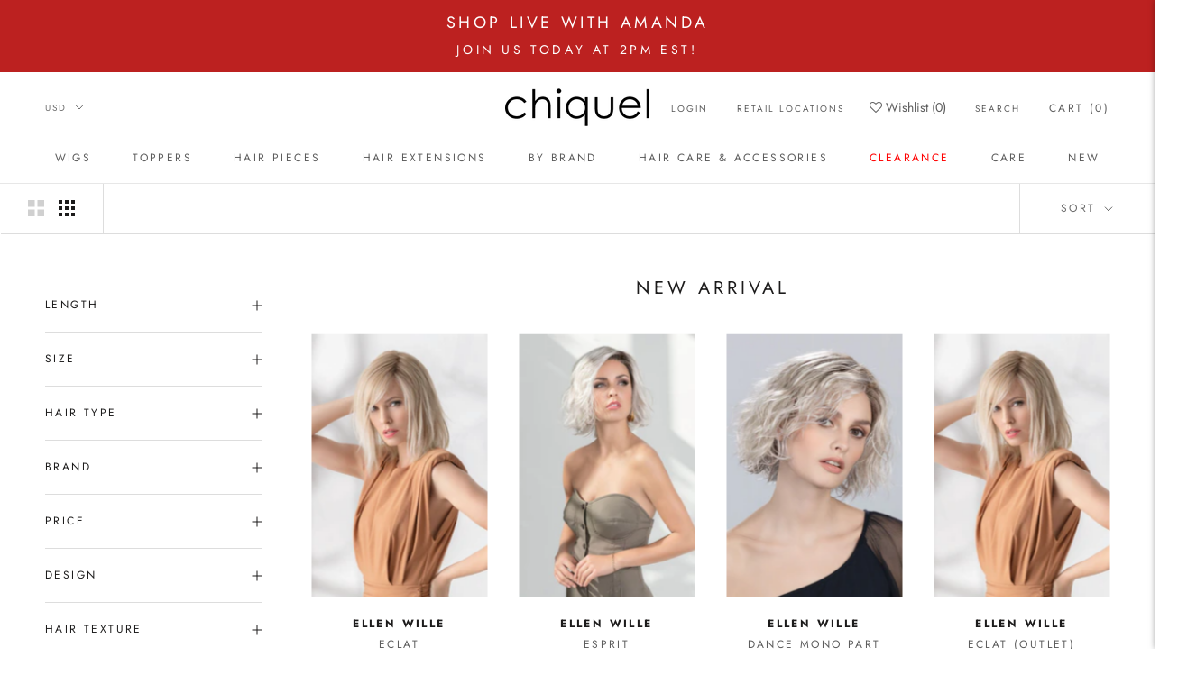

--- FILE ---
content_type: text/html; charset=utf-8
request_url: https://chiquel.com/collections/women-new-arrival
body_size: 69348
content:
<!doctype html>

<html class="no-js" lang="en">
  <head>
    
    <!-- Google Tag Manager -->
	<script>(function(w,d,s,l,i){w[l]=w[l]||[];w[l].push({'gtm.start':
    new Date().getTime(),event:'gtm.js'});var f=d.getElementsByTagName(s)[0],
    j=d.createElement(s),dl=l!='dataLayer'?'&l='+l:'';j.async=true;j.src=
    'https://www.googletagmanager.com/gtm.js?id='+i+dl;f.parentNode.insertBefore(j,f);
    })(window,document,'script','dataLayer','GTM-529DTPK');
    </script>
    <!-- End Google Tag Manager -->
    <!-- Google Tag Manager -->
    <script>(function(w,d,s,l,i){w[l]=w[l]||[];w[l].push({'gtm.start':
    new Date().getTime(),event:'gtm.js'});var f=d.getElementsByTagName(s)[0],
    j=d.createElement(s),dl=l!='dataLayer'?'&l='+l:'';j.async=true;j.src=
    'https://www.googletagmanager.com/gtm.js?id='+i+dl;f.parentNode.insertBefore(j,f);
    })(window,document,'script','dataLayer','GTM-N4BZQ5R');</script>
    <!-- End Google Tag Manager -->
    <meta name="google-site-verification" content="MTWtg2v1OFAYagAGJ5Kv7vRhnQ5v2k8TvgkCJXO3hQ8" />
    
    <meta charset="utf-8"> 
    <meta http-equiv="X-UA-Compatible" content="IE=edge,chrome=1">
    <meta name="viewport" content="width=device-width, initial-scale=1.0, height=device-height, minimum-scale=1.0, maximum-scale=1.0">
    <meta name="theme-color" content="">

    <title>
      NEW ARRIVAL &ndash; CHIQUEL
    </title>

    <!-- Stamped -->
<script async type="text/javascript" data-api-key="pubkey-5LWX9G9cpNyRlP1T77977ukItgreC7" id="stamped-script-widget" src="https://cdn1.stamped.io/files/widget.min.js"></script>
<!-- End Stamped -->	


     <!-- Pinterest Tag -->
      <script defer>
      !function(e){if(!window.pintrk){window.pintrk = function () {
      window.pintrk.queue.push(Array.prototype.slice.call(arguments))};var
        n=window.pintrk;n.queue=[],n.version="3.0";var
        t=document.createElement("script");t.async=!0,t.src=e;var
        r=document.getElementsByTagName("script")[0];
        r.parentNode.insertBefore(t,r)}}("https://s.pinimg.com/ct/core.js");
      pintrk('load', '2613426286203', {em: '<user_email_address>'});
      pintrk('page');
      </script>
      <noscript>
      <img height="1" width="1" style="display:none;" alt=""
        src="https://ct.pinterest.com/v3/?event=init&tid=2613426286203&pd[em]=<hashed_email_address>&noscript=1" />
      </noscript>
      <!-- end Pinterest Tag -->
<meta name="google-site-verification" content="0CzeXsCaHT7WkIH-0mTN15pewZMlwI9ZgB2UA3fMxdw" /><meta name="description" content="Buy from Chiquel&#39;s new arrival collection today. We provide personalized packaging, easy returns, secure refund policy, and express shipment on most items. Shop now!"><link rel="canonical" href="https://chiquel.com/collections/women-new-arrival">
    <link rel="stylesheet" href="https://cdnjs.cloudflare.com/ajax/libs/font-awesome/4.7.0/css/font-awesome.min.css"><link rel="shortcut icon" href="//chiquel.com/cdn/shop/files/Chiquel-favicon_96x_53b7cfd7-b845-489f-8061-564ce0995d2a_96x.png?v=1676172756" type="image/png"><meta property="og:type" content="website">
  <meta property="og:title" content="NEW ARRIVAL">
  <meta property="og:image" content="http://chiquel.com/cdn/shop/files/ew_hairsociety_eclat_3_cb04798e-326c-497a-8bd0-69457e358caf.jpg?v=1758557281">
  <meta property="og:image:secure_url" content="https://chiquel.com/cdn/shop/files/ew_hairsociety_eclat_3_cb04798e-326c-497a-8bd0-69457e358caf.jpg?v=1758557281">
  <meta property="og:image:width" content="800">
  <meta property="og:image:height" content="1200"><meta property="og:description" content="Buy from Chiquel&#39;s new arrival collection today. We provide personalized packaging, easy returns, secure refund policy, and express shipment on most items. Shop now!"><meta property="og:url" content="https://chiquel.com/collections/women-new-arrival">
<meta property="og:site_name" content="CHIQUEL"><meta name="twitter:card" content="summary"><meta name="twitter:title" content="NEW ARRIVAL">
  <meta name="twitter:description" content="">
  <meta name="twitter:image" content="https://chiquel.com/cdn/shop/files/ew_hairsociety_eclat_3_cb04798e-326c-497a-8bd0-69457e358caf_600x600_crop_center.jpg?v=1758557281">
    <style>
  @font-face {
  font-family: Jost;
  font-weight: 400;
  font-style: normal;
  font-display: fallback;
  src: url("//chiquel.com/cdn/fonts/jost/jost_n4.d47a1b6347ce4a4c9f437608011273009d91f2b7.woff2") format("woff2"),
       url("//chiquel.com/cdn/fonts/jost/jost_n4.791c46290e672b3f85c3d1c651ef2efa3819eadd.woff") format("woff");
}

  @font-face {
  font-family: Jost;
  font-weight: 400;
  font-style: normal;
  font-display: fallback;
  src: url("//chiquel.com/cdn/fonts/jost/jost_n4.d47a1b6347ce4a4c9f437608011273009d91f2b7.woff2") format("woff2"),
       url("//chiquel.com/cdn/fonts/jost/jost_n4.791c46290e672b3f85c3d1c651ef2efa3819eadd.woff") format("woff");
}


  @font-face {
  font-family: Jost;
  font-weight: 700;
  font-style: normal;
  font-display: fallback;
  src: url("//chiquel.com/cdn/fonts/jost/jost_n7.921dc18c13fa0b0c94c5e2517ffe06139c3615a3.woff2") format("woff2"),
       url("//chiquel.com/cdn/fonts/jost/jost_n7.cbfc16c98c1e195f46c536e775e4e959c5f2f22b.woff") format("woff");
}

  @font-face {
  font-family: Jost;
  font-weight: 400;
  font-style: italic;
  font-display: fallback;
  src: url("//chiquel.com/cdn/fonts/jost/jost_i4.b690098389649750ada222b9763d55796c5283a5.woff2") format("woff2"),
       url("//chiquel.com/cdn/fonts/jost/jost_i4.fd766415a47e50b9e391ae7ec04e2ae25e7e28b0.woff") format("woff");
}

  @font-face {
  font-family: Jost;
  font-weight: 700;
  font-style: italic;
  font-display: fallback;
  src: url("//chiquel.com/cdn/fonts/jost/jost_i7.d8201b854e41e19d7ed9b1a31fe4fe71deea6d3f.woff2") format("woff2"),
       url("//chiquel.com/cdn/fonts/jost/jost_i7.eae515c34e26b6c853efddc3fc0c552e0de63757.woff") format("woff");
}


  :root {
    --heading-font-family : Jost, sans-serif;
    --heading-font-weight : 400;
    --heading-font-style  : normal;

    --text-font-family : Jost, sans-serif;
    --text-font-weight : 400;
    --text-font-style  : normal;

    --base-text-font-size   : 14px;
    --default-text-font-size: 14px;--background          : #ffffff;
    --background-rgb      : 255, 255, 255;
    --light-background    : #ffffff;
    --light-background-rgb: 255, 255, 255;
    --heading-color       : #1c1b1b;
    --text-color          : #1c1b1b;
    --text-color-rgb      : 28, 27, 27;
    --text-color-light    : #6a6a6a;
    --text-color-light-rgb: 106, 106, 106;
    --link-color          : #6a6a6a;
    --link-color-rgb      : 106, 106, 106;
    --border-color        : #dddddd;
    --border-color-rgb    : 221, 221, 221;

    --button-background    : #c2a284;
    --button-background-rgb: 194, 162, 132;
    --button-text-color    : #ffffff;

    --header-background       : #ffffff;
    --header-heading-color    : #5c5c5c;
    --header-light-text-color : #6a6a6a;
    --header-border-color     : #e7e7e7;

    --footer-background    : #ffffff;
    --footer-text-color    : #6a6a6a;
    --footer-heading-color : #1c1b1b;
    --footer-border-color  : #e9e9e9;

    --navigation-background      : #ffffff;
    --navigation-background-rgb  : 255, 255, 255;
    --navigation-text-color      : #1c1b1b;
    --navigation-text-color-light: rgba(28, 27, 27, 0.5);
    --navigation-border-color    : rgba(28, 27, 27, 0.25);

    --newsletter-popup-background     : #ffffff;
    --newsletter-popup-text-color     : #1c1b1b;
    --newsletter-popup-text-color-rgb : 28, 27, 27;

    --secondary-elements-background       : #1c1b1b;
    --secondary-elements-background-rgb   : 28, 27, 27;
    --secondary-elements-text-color       : #ffffff;
    --secondary-elements-text-color-light : rgba(255, 255, 255, 0.5);
    --secondary-elements-border-color     : rgba(255, 255, 255, 0.25);

    --product-sale-price-color    : #f94c43;
    --product-sale-price-color-rgb: 249, 76, 67;
    --product-star-rating: #f6a429;

    /* Shopify related variables */
    --payment-terms-background-color: #ffffff;

    /* Products */

    --horizontal-spacing-four-products-per-row: 40px;
        --horizontal-spacing-two-products-per-row : 40px;

    --vertical-spacing-four-products-per-row: 60px;
        --vertical-spacing-two-products-per-row : 75px;

    /* Animation */
    --drawer-transition-timing: cubic-bezier(0.645, 0.045, 0.355, 1);
    --header-base-height: 80px; /* We set a default for browsers that do not support CSS variables */

    /* Cursors */
    --cursor-zoom-in-svg    : url(//chiquel.com/cdn/shop/t/45/assets/cursor-zoom-in.svg?v=170532930330058140181670267340);
    --cursor-zoom-in-2x-svg : url(//chiquel.com/cdn/shop/t/45/assets/cursor-zoom-in-2x.svg?v=56685658183649387561670267340);
  }
</style>

<script>
  // IE11 does not have support for CSS variables, so we have to polyfill them
  if (!(((window || {}).CSS || {}).supports && window.CSS.supports('(--a: 0)'))) {
    const script = document.createElement('script');
    script.type = 'text/javascript';
    script.src = 'https://cdn.jsdelivr.net/npm/css-vars-ponyfill@2';
    script.onload = function() {
      cssVars({});
    };

    document.getElementsByTagName('head')[0].appendChild(script);
  }
</script>

    <script>
  const boostSDAssetFileURL = "\/\/chiquel.com\/cdn\/shop\/t\/45\/assets\/boost_sd_assets_file_url.gif?v=43788";
  window.boostSDAssetFileURL = boostSDAssetFileURL;

  if (window.boostSDAppConfig) {
    window.boostSDAppConfig.generalSettings.custom_js_asset_url = "//chiquel.com/cdn/shop/t/45/assets/boost-sd-custom.js?v=160962118398746674481684277253";
    window.boostSDAppConfig.generalSettings.custom_css_asset_url = "//chiquel.com/cdn/shop/t/45/assets/boost-sd-custom.css?v=72809539502277619291684277254";
  }

  
    window.addEventListener('DOMContentLoaded', async () => {
      
      
        
          window.boostSDFallback = {
            productPerPage: 24,
            products: [{"id":9143597465835,"title":"Eclat","handle":"eclat","description":"\u003cp\u003eEclat by Ellen Wille Wig is a heat synthetic bob design. Eclat also has a monofilament top with a lace front for off the face styling and partially hand tied cap.\u003c\/p\u003e","published_at":"2025-11-05T13:24:01-05:00","created_at":"2025-11-05T13:23:48-05:00","vendor":"Ellen Wille","type":"Wigs","tags":["Brand_ELLEN WILLE","Cap Design_Hand Tied","Cap Design_Lace Front","Cap Design_Mono Filament","cat:blondes","cat:brunettes","cat:grays","Density_Light","Hair Style_Bobs","Hair Texture_curly","Hair Type_Heat Synthetic Hair","Length_Medium","Size_Average","spo-default","spo-disabled","spo-notify-me-disabled","Women","Women Wig"],"price":68399,"price_min":68399,"price_max":68399,"available":true,"price_varies":false,"compare_at_price":null,"compare_at_price_min":0,"compare_at_price_max":0,"compare_at_price_varies":false,"variants":[{"id":47036395880683,"title":"espresso mix","option1":"espresso mix","option2":null,"option3":null,"sku":"EWECLAT_04","requires_shipping":true,"taxable":true,"featured_image":null,"available":true,"name":"Eclat - espresso mix","public_title":"espresso mix","options":["espresso mix"],"price":68399,"weight":0,"compare_at_price":null,"inventory_management":"shopify","barcode":"4048924677751","requires_selling_plan":false,"selling_plan_allocations":[],"quantity_rule":{"min":1,"max":null,"increment":1}},{"id":47036395913451,"title":"nougat mix","option1":"nougat mix","option2":null,"option3":null,"sku":"EWECLAT_05","requires_shipping":true,"taxable":true,"featured_image":null,"available":true,"name":"Eclat - nougat mix","public_title":"nougat mix","options":["nougat mix"],"price":68399,"weight":0,"compare_at_price":null,"inventory_management":"shopify","barcode":"4048924677775","requires_selling_plan":false,"selling_plan_allocations":[],"quantity_rule":{"min":1,"max":null,"increment":1}},{"id":47036395946219,"title":"sandy blonde rooted","option1":"sandy blonde rooted","option2":null,"option3":null,"sku":"EWECLAT_07","requires_shipping":true,"taxable":true,"featured_image":null,"available":true,"name":"Eclat - sandy blonde rooted","public_title":"sandy blonde rooted","options":["sandy blonde rooted"],"price":68399,"weight":0,"compare_at_price":null,"inventory_management":"shopify","barcode":"4048924677812","requires_selling_plan":false,"selling_plan_allocations":[],"quantity_rule":{"min":1,"max":null,"increment":1}}],"images":["\/\/chiquel.com\/cdn\/shop\/files\/ew_hairsociety_eclat_3_cb04798e-326c-497a-8bd0-69457e358caf.jpg?v=1758557281","\/\/chiquel.com\/cdn\/shop\/files\/resized_0003s_0007_ew_HairSociety_Eclat_1_1024x1024_c671e6e7-829d-4e43-b92e-29dafee1944c.webp?v=1758557281","\/\/chiquel.com\/cdn\/shop\/files\/resized_0003s_0006_ew_HairSociety_Eclat_2_ac97673e-fc83-4a81-911d-de14611a217e.webp?v=1758557281","\/\/chiquel.com\/cdn\/shop\/files\/ew_hairsociety_eclat_4_e368c8d2-5c98-4d8f-ba87-4ea15eca7c6b.jpg?v=1758557281","\/\/chiquel.com\/cdn\/shop\/files\/ew_hairsociety_eclat_5_73934ba6-327b-4e99-9cbe-f89989af1187.jpg?v=1758557281","\/\/chiquel.com\/cdn\/shop\/files\/ew_hairsociety_eclat_6_43856182-386b-4ed4-be08-c06fdf734303.jpg?v=1758557281","\/\/chiquel.com\/cdn\/shop\/files\/ew_hairsociety_eclat_7_753bd0fe-653a-40dc-af67-d51eaafb1d4b.jpg?v=1758557281","\/\/chiquel.com\/cdn\/shop\/files\/eclat_c7e22b49-a644-4015-a3fe-e2f3f41741a7.jpg?v=1758557281"],"featured_image":"\/\/chiquel.com\/cdn\/shop\/files\/ew_hairsociety_eclat_3_cb04798e-326c-497a-8bd0-69457e358caf.jpg?v=1758557281","options":["Color"],"media":[{"alt":"SANDY BLONDE ROOTED","id":38433603125483,"position":1,"preview_image":{"aspect_ratio":0.667,"height":1200,"width":800,"src":"\/\/chiquel.com\/cdn\/shop\/files\/ew_hairsociety_eclat_3_cb04798e-326c-497a-8bd0-69457e358caf.jpg?v=1758557281"},"aspect_ratio":0.667,"height":1200,"media_type":"image","src":"\/\/chiquel.com\/cdn\/shop\/files\/ew_hairsociety_eclat_3_cb04798e-326c-497a-8bd0-69457e358caf.jpg?v=1758557281","width":800},{"alt":"SANDY BLONDE ROOTED","id":38433603158251,"position":2,"preview_image":{"aspect_ratio":0.667,"height":899,"width":600,"src":"\/\/chiquel.com\/cdn\/shop\/files\/resized_0003s_0007_ew_HairSociety_Eclat_1_1024x1024_c671e6e7-829d-4e43-b92e-29dafee1944c.webp?v=1758557281"},"aspect_ratio":0.667,"height":899,"media_type":"image","src":"\/\/chiquel.com\/cdn\/shop\/files\/resized_0003s_0007_ew_HairSociety_Eclat_1_1024x1024_c671e6e7-829d-4e43-b92e-29dafee1944c.webp?v=1758557281","width":600},{"alt":"SANDY BLONDE ROOTED","id":38433603191019,"position":3,"preview_image":{"aspect_ratio":0.667,"height":899,"width":600,"src":"\/\/chiquel.com\/cdn\/shop\/files\/resized_0003s_0006_ew_HairSociety_Eclat_2_ac97673e-fc83-4a81-911d-de14611a217e.webp?v=1758557281"},"aspect_ratio":0.667,"height":899,"media_type":"image","src":"\/\/chiquel.com\/cdn\/shop\/files\/resized_0003s_0006_ew_HairSociety_Eclat_2_ac97673e-fc83-4a81-911d-de14611a217e.webp?v=1758557281","width":600},{"alt":"BERNSTEIN MIX","id":38433603223787,"position":4,"preview_image":{"aspect_ratio":0.667,"height":1200,"width":800,"src":"\/\/chiquel.com\/cdn\/shop\/files\/ew_hairsociety_eclat_4_e368c8d2-5c98-4d8f-ba87-4ea15eca7c6b.jpg?v=1758557281"},"aspect_ratio":0.667,"height":1200,"media_type":"image","src":"\/\/chiquel.com\/cdn\/shop\/files\/ew_hairsociety_eclat_4_e368c8d2-5c98-4d8f-ba87-4ea15eca7c6b.jpg?v=1758557281","width":800},{"alt":"BERNSTEIN MIX","id":38433603256555,"position":5,"preview_image":{"aspect_ratio":0.667,"height":1200,"width":800,"src":"\/\/chiquel.com\/cdn\/shop\/files\/ew_hairsociety_eclat_5_73934ba6-327b-4e99-9cbe-f89989af1187.jpg?v=1758557281"},"aspect_ratio":0.667,"height":1200,"media_type":"image","src":"\/\/chiquel.com\/cdn\/shop\/files\/ew_hairsociety_eclat_5_73934ba6-327b-4e99-9cbe-f89989af1187.jpg?v=1758557281","width":800},{"alt":"BERNSTEIN MIX","id":38433603289323,"position":6,"preview_image":{"aspect_ratio":0.667,"height":1200,"width":800,"src":"\/\/chiquel.com\/cdn\/shop\/files\/ew_hairsociety_eclat_6_43856182-386b-4ed4-be08-c06fdf734303.jpg?v=1758557281"},"aspect_ratio":0.667,"height":1200,"media_type":"image","src":"\/\/chiquel.com\/cdn\/shop\/files\/ew_hairsociety_eclat_6_43856182-386b-4ed4-be08-c06fdf734303.jpg?v=1758557281","width":800},{"alt":"BERNSTEIN MIX","id":38433603322091,"position":7,"preview_image":{"aspect_ratio":0.667,"height":1200,"width":800,"src":"\/\/chiquel.com\/cdn\/shop\/files\/ew_hairsociety_eclat_7_753bd0fe-653a-40dc-af67-d51eaafb1d4b.jpg?v=1758557281"},"aspect_ratio":0.667,"height":1200,"media_type":"image","src":"\/\/chiquel.com\/cdn\/shop\/files\/ew_hairsociety_eclat_7_753bd0fe-653a-40dc-af67-d51eaafb1d4b.jpg?v=1758557281","width":800},{"alt":null,"id":38433603354859,"position":8,"preview_image":{"aspect_ratio":1.0,"height":800,"width":800,"src":"\/\/chiquel.com\/cdn\/shop\/files\/eclat_c7e22b49-a644-4015-a3fe-e2f3f41741a7.jpg?v=1758557281"},"aspect_ratio":1.0,"height":800,"media_type":"image","src":"\/\/chiquel.com\/cdn\/shop\/files\/eclat_c7e22b49-a644-4015-a3fe-e2f3f41741a7.jpg?v=1758557281","width":800}],"requires_selling_plan":false,"selling_plan_groups":[],"content":"\u003cp\u003eEclat by Ellen Wille Wig is a heat synthetic bob design. Eclat also has a monofilament top with a lace front for off the face styling and partially hand tied cap.\u003c\/p\u003e"},{"id":9122711175403,"title":"Esprit","handle":"esprit-live-copy","description":"Esprit by Ellen Wille Wig is a bob design. Esprit also has a monofilament parting with a lace front for off the face styling and a partially hand tied base construction.","published_at":"2025-10-22T19:32:03-04:00","created_at":"2025-10-22T19:31:04-04:00","vendor":"Ellen Wille","type":"","tags":["Brand_ELLEN WILLE","Cap Design_Hand Tied","Cap Design_Lace Front","Cap Design_Mono Part","cat:blondes","cat:brunettes","cat:reds","cat:rooted","Density_Light","Hair Style_Bobs","Hair Texture_curly","Hair Type_Synthetic Hair","Length_Medium","Size_Average","Size_Petite","spo-default","spo-disabled","spo-notify-me-disabled","Women","Women Wig"],"price":56995,"price_min":56995,"price_max":56995,"available":true,"price_varies":false,"compare_at_price":null,"compare_at_price_min":0,"compare_at_price_max":0,"compare_at_price_varies":false,"variants":[{"id":46984601829611,"title":"champagne rooted","option1":"champagne rooted","option2":null,"option3":null,"sku":"686bc2ec0cdf4","requires_shipping":true,"taxable":true,"featured_image":null,"available":true,"name":"Esprit - champagne rooted","public_title":"champagne rooted","options":["champagne rooted"],"price":56995,"weight":0,"compare_at_price":null,"inventory_management":"shopify","barcode":"4048924677904","requires_selling_plan":false,"selling_plan_allocations":[],"quantity_rule":{"min":1,"max":null,"increment":1}},{"id":46984601862379,"title":"espresso rooted","option1":"espresso rooted","option2":null,"option3":null,"sku":"686bc2f1745ed","requires_shipping":true,"taxable":true,"featured_image":null,"available":true,"name":"Esprit - espresso rooted","public_title":"espresso rooted","options":["espresso rooted"],"price":56995,"weight":0,"compare_at_price":null,"inventory_management":"shopify","barcode":"4048924677836","requires_selling_plan":false,"selling_plan_allocations":[],"quantity_rule":{"min":1,"max":null,"increment":1}},{"id":46984601895147,"title":"caramel rooted","option1":"caramel rooted","option2":null,"option3":null,"sku":"686bc2ea5da2b","requires_shipping":true,"taxable":true,"featured_image":null,"available":true,"name":"Esprit - caramel rooted","public_title":"caramel rooted","options":["caramel rooted"],"price":56995,"weight":0,"compare_at_price":null,"inventory_management":"shopify","barcode":"4048924677898","requires_selling_plan":false,"selling_plan_allocations":[],"quantity_rule":{"min":1,"max":null,"increment":1}},{"id":46984601927915,"title":"auburn lighted","option1":"auburn lighted","option2":null,"option3":null,"sku":"686bc2e6b9765","requires_shipping":true,"taxable":true,"featured_image":null,"available":true,"name":"Esprit - auburn lighted","public_title":"auburn lighted","options":["auburn lighted"],"price":56995,"weight":0,"compare_at_price":null,"inventory_management":"shopify","barcode":"4048924677935","requires_selling_plan":false,"selling_plan_allocations":[],"quantity_rule":{"min":1,"max":null,"increment":1}},{"id":46984601960683,"title":"mocca lighted","option1":"mocca lighted","option2":null,"option3":null,"sku":"686bc2f4cf74b","requires_shipping":true,"taxable":true,"featured_image":null,"available":true,"name":"Esprit - mocca lighted","public_title":"mocca lighted","options":["mocca lighted"],"price":56995,"weight":0,"compare_at_price":null,"inventory_management":"shopify","barcode":"4048924677874","requires_selling_plan":false,"selling_plan_allocations":[],"quantity_rule":{"min":1,"max":null,"increment":1}},{"id":46984601993451,"title":"dark chocolate rooted","option1":"dark chocolate rooted","option2":null,"option3":null,"sku":"686bc2efaac37","requires_shipping":true,"taxable":true,"featured_image":null,"available":true,"name":"Esprit - dark chocolate rooted","public_title":"dark chocolate rooted","options":["dark chocolate rooted"],"price":56995,"weight":0,"compare_at_price":null,"inventory_management":"shopify","barcode":"4048924677843","requires_selling_plan":false,"selling_plan_allocations":[],"quantity_rule":{"min":1,"max":null,"increment":1}},{"id":46984602026219,"title":"hazelnut rooted","option1":"hazelnut rooted","option2":null,"option3":null,"sku":"686bc2f322d41","requires_shipping":true,"taxable":true,"featured_image":null,"available":true,"name":"Esprit - hazelnut rooted","public_title":"hazelnut rooted","options":["hazelnut rooted"],"price":56995,"weight":0,"compare_at_price":null,"inventory_management":"shopify","barcode":"4048924677867","requires_selling_plan":false,"selling_plan_allocations":[],"quantity_rule":{"min":1,"max":null,"increment":1}},{"id":46984602058987,"title":"bernstein rooted","option1":"bernstein rooted","option2":null,"option3":null,"sku":"686bc2e8990b9","requires_shipping":true,"taxable":true,"featured_image":null,"available":true,"name":"Esprit - bernstein rooted","public_title":"bernstein rooted","options":["bernstein rooted"],"price":56995,"weight":0,"compare_at_price":null,"inventory_management":"shopify","barcode":"4048924677881","requires_selling_plan":false,"selling_plan_allocations":[],"quantity_rule":{"min":1,"max":null,"increment":1}},{"id":46984602091755,"title":"chocolate lighted","option1":"chocolate lighted","option2":null,"option3":null,"sku":"686bc2edd19c5","requires_shipping":true,"taxable":true,"featured_image":null,"available":true,"name":"Esprit - chocolate lighted","public_title":"chocolate lighted","options":["chocolate lighted"],"price":56995,"weight":0,"compare_at_price":null,"inventory_management":"shopify","barcode":"4048924677850","requires_selling_plan":false,"selling_plan_allocations":[],"quantity_rule":{"min":1,"max":null,"increment":1}},{"id":46984602124523,"title":"silver blonde rooted","option1":"silver blonde rooted","option2":null,"option3":null,"sku":"686bc2f67e039","requires_shipping":true,"taxable":true,"featured_image":null,"available":true,"name":"Esprit - silver blonde rooted","public_title":"silver blonde rooted","options":["silver blonde rooted"],"price":56995,"weight":0,"compare_at_price":null,"inventory_management":"shopify","barcode":"4048924677911","requires_selling_plan":false,"selling_plan_allocations":[],"quantity_rule":{"min":1,"max":null,"increment":1}}],"images":["\/\/chiquel.com\/cdn\/shop\/files\/ew_hairsociety_esprit_2_31102408-4f0f-4e3c-8201-14142687f492.jpg?v=1758559163","\/\/chiquel.com\/cdn\/shop\/files\/ew_hairsociety_esprit_1_b4423a79-c81c-4c39-8729-36b0a176ebbf.jpg?v=1758559163","\/\/chiquel.com\/cdn\/shop\/files\/ew_hairsociety_esprit_4_5e02974e-fd40-4dfa-ac89-cbee66676385.jpg?v=1758559163","\/\/chiquel.com\/cdn\/shop\/files\/ew_hairsociety_esprit_3_82c23178-865a-4839-a51a-5cfa54d35303.jpg?v=1758559163"],"featured_image":"\/\/chiquel.com\/cdn\/shop\/files\/ew_hairsociety_esprit_2_31102408-4f0f-4e3c-8201-14142687f492.jpg?v=1758559163","options":["Color"],"media":[{"alt":"SILVER BLONDE ROOTED","id":38434068431083,"position":1,"preview_image":{"aspect_ratio":0.667,"height":1200,"width":800,"src":"\/\/chiquel.com\/cdn\/shop\/files\/ew_hairsociety_esprit_2_31102408-4f0f-4e3c-8201-14142687f492.jpg?v=1758559163"},"aspect_ratio":0.667,"height":1200,"media_type":"image","src":"\/\/chiquel.com\/cdn\/shop\/files\/ew_hairsociety_esprit_2_31102408-4f0f-4e3c-8201-14142687f492.jpg?v=1758559163","width":800},{"alt":"SILVER BLONDE ROOTED","id":38434068463851,"position":2,"preview_image":{"aspect_ratio":0.667,"height":1200,"width":800,"src":"\/\/chiquel.com\/cdn\/shop\/files\/ew_hairsociety_esprit_1_b4423a79-c81c-4c39-8729-36b0a176ebbf.jpg?v=1758559163"},"aspect_ratio":0.667,"height":1200,"media_type":"image","src":"\/\/chiquel.com\/cdn\/shop\/files\/ew_hairsociety_esprit_1_b4423a79-c81c-4c39-8729-36b0a176ebbf.jpg?v=1758559163","width":800},{"alt":"SILVER BLONDE ROOTED","id":38434068496619,"position":3,"preview_image":{"aspect_ratio":0.668,"height":1200,"width":801,"src":"\/\/chiquel.com\/cdn\/shop\/files\/ew_hairsociety_esprit_4_5e02974e-fd40-4dfa-ac89-cbee66676385.jpg?v=1758559163"},"aspect_ratio":0.668,"height":1200,"media_type":"image","src":"\/\/chiquel.com\/cdn\/shop\/files\/ew_hairsociety_esprit_4_5e02974e-fd40-4dfa-ac89-cbee66676385.jpg?v=1758559163","width":801},{"alt":"SILVER BLONDE ROOTED","id":38434068529387,"position":4,"preview_image":{"aspect_ratio":0.667,"height":1499,"width":1000,"src":"\/\/chiquel.com\/cdn\/shop\/files\/ew_hairsociety_esprit_3_82c23178-865a-4839-a51a-5cfa54d35303.jpg?v=1758559163"},"aspect_ratio":0.667,"height":1499,"media_type":"image","src":"\/\/chiquel.com\/cdn\/shop\/files\/ew_hairsociety_esprit_3_82c23178-865a-4839-a51a-5cfa54d35303.jpg?v=1758559163","width":1000}],"requires_selling_plan":false,"selling_plan_groups":[],"content":"Esprit by Ellen Wille Wig is a bob design. Esprit also has a monofilament parting with a lace front for off the face styling and a partially hand tied base construction."},{"id":9120017547499,"title":"Dance Mono Part","handle":"dance-mono-part","description":"\u003cp\u003eMake a statement with Dance from the Perucci Collection. This effortlessly chic synthetic style showcases loose beach waves and a long side-swept fringe, perfect for updating your look. The cap includes a monofilament part and an extended lace front hairline, creating a natural appearance as if the hair is growing directly from your scalp.\u003c\/p\u003e","published_at":"2025-10-22T11:14:24-04:00","created_at":"2025-10-20T14:43:36-04:00","vendor":"Ellen Wille","type":"","tags":["Brand_ELLEN WILLE","Cap Design_Lace Front","Cap Design_Mono Part","Cap Design_Wefted \/ Basic","cat:blondes","cat:brunettes","cat:reds","Density_Light","Hair Texture_curly","Hair Type_Synthetic Hair","Length_Short","Size_Average","Size_Petite","spo-default","spo-disabled","spo-notify-me-disabled","Women Wig"],"price":44799,"price_min":44799,"price_max":44799,"available":true,"price_varies":false,"compare_at_price":null,"compare_at_price_min":0,"compare_at_price_max":0,"compare_at_price_varies":false,"variants":[{"id":46977894580459,"title":"dark sand tipped","option1":"dark sand tipped","option2":null,"option3":null,"sku":null,"requires_shipping":true,"taxable":true,"featured_image":null,"available":true,"name":"Dance Mono Part - dark sand tipped","public_title":"dark sand tipped","options":["dark sand tipped"],"price":44799,"weight":0,"compare_at_price":null,"inventory_management":"shopify","barcode":"4048924720013","requires_selling_plan":false,"selling_plan_allocations":[],"quantity_rule":{"min":1,"max":null,"increment":1}},{"id":46977894613227,"title":"toffee blonde tipped","option1":"toffee blonde tipped","option2":null,"option3":null,"sku":null,"requires_shipping":true,"taxable":true,"featured_image":null,"available":true,"name":"Dance Mono Part - toffee blonde tipped","public_title":"toffee blonde tipped","options":["toffee blonde tipped"],"price":44799,"weight":0,"compare_at_price":null,"inventory_management":"shopify","barcode":"4048924720037","requires_selling_plan":false,"selling_plan_allocations":[],"quantity_rule":{"min":1,"max":null,"increment":1}},{"id":46977894645995,"title":"coffee brown rooted","option1":"coffee brown rooted","option2":null,"option3":null,"sku":null,"requires_shipping":true,"taxable":true,"featured_image":null,"available":true,"name":"Dance Mono Part - coffee brown rooted","public_title":"coffee brown rooted","options":["coffee brown rooted"],"price":44799,"weight":0,"compare_at_price":null,"inventory_management":"shopify","barcode":"4048924720044","requires_selling_plan":false,"selling_plan_allocations":[],"quantity_rule":{"min":1,"max":null,"increment":1}},{"id":46977894678763,"title":"light bernstein rooted","option1":"light bernstein rooted","option2":null,"option3":null,"sku":null,"requires_shipping":true,"taxable":true,"featured_image":null,"available":true,"name":"Dance Mono Part - light bernstein rooted","public_title":"light bernstein rooted","options":["light bernstein rooted"],"price":44799,"weight":0,"compare_at_price":null,"inventory_management":"shopify","barcode":"4048924720082","requires_selling_plan":false,"selling_plan_allocations":[],"quantity_rule":{"min":1,"max":null,"increment":1}},{"id":46977894711531,"title":"espresso tipped","option1":"espresso tipped","option2":null,"option3":null,"sku":null,"requires_shipping":true,"taxable":true,"featured_image":null,"available":true,"name":"Dance Mono Part - espresso tipped","public_title":"espresso tipped","options":["espresso tipped"],"price":44799,"weight":0,"compare_at_price":null,"inventory_management":"shopify","barcode":"4048924720075","requires_selling_plan":false,"selling_plan_allocations":[],"quantity_rule":{"min":1,"max":null,"increment":1}},{"id":46977894744299,"title":"light champagne rooted","option1":"light champagne rooted","option2":null,"option3":null,"sku":null,"requires_shipping":true,"taxable":true,"featured_image":null,"available":true,"name":"Dance Mono Part - light champagne rooted","public_title":"light champagne rooted","options":["light champagne rooted"],"price":44799,"weight":0,"compare_at_price":null,"inventory_management":"shopify","barcode":"4048924720099","requires_selling_plan":false,"selling_plan_allocations":[],"quantity_rule":{"min":1,"max":null,"increment":1}},{"id":46977894777067,"title":"mocca rooted","option1":"mocca rooted","option2":null,"option3":null,"sku":null,"requires_shipping":true,"taxable":true,"featured_image":null,"available":true,"name":"Dance Mono Part - mocca rooted","public_title":"mocca rooted","options":["mocca rooted"],"price":44799,"weight":0,"compare_at_price":null,"inventory_management":"shopify","barcode":"4048924720105","requires_selling_plan":false,"selling_plan_allocations":[],"quantity_rule":{"min":1,"max":null,"increment":1}},{"id":46977894809835,"title":"sandy blonde rooted","option1":"sandy blonde rooted","option2":null,"option3":null,"sku":null,"requires_shipping":true,"taxable":true,"featured_image":null,"available":true,"name":"Dance Mono Part - sandy blonde rooted","public_title":"sandy blonde rooted","options":["sandy blonde rooted"],"price":44799,"weight":0,"compare_at_price":null,"inventory_management":"shopify","barcode":"4048924720112","requires_selling_plan":false,"selling_plan_allocations":[],"quantity_rule":{"min":1,"max":null,"increment":1}},{"id":46977894842603,"title":"silver blonde rooted","option1":"silver blonde rooted","option2":null,"option3":null,"sku":null,"requires_shipping":true,"taxable":true,"featured_image":null,"available":true,"name":"Dance Mono Part - silver blonde rooted","public_title":"silver blonde rooted","options":["silver blonde rooted"],"price":44799,"weight":0,"compare_at_price":null,"inventory_management":"shopify","barcode":"4048924720020","requires_selling_plan":false,"selling_plan_allocations":[],"quantity_rule":{"min":1,"max":null,"increment":1}},{"id":46977894875371,"title":"candy blonde tipped","option1":"candy blonde tipped","option2":null,"option3":null,"sku":null,"requires_shipping":true,"taxable":true,"featured_image":null,"available":true,"name":"Dance Mono Part - candy blonde tipped","public_title":"candy blonde tipped","options":["candy blonde tipped"],"price":44799,"weight":0,"compare_at_price":null,"inventory_management":"shopify","barcode":"4048924720051","requires_selling_plan":false,"selling_plan_allocations":[],"quantity_rule":{"min":1,"max":null,"increment":1}},{"id":46977894908139,"title":"chocolate rooted","option1":"chocolate rooted","option2":null,"option3":null,"sku":null,"requires_shipping":true,"taxable":true,"featured_image":null,"available":true,"name":"Dance Mono Part - chocolate rooted","public_title":"chocolate rooted","options":["chocolate rooted"],"price":44799,"weight":0,"compare_at_price":null,"inventory_management":"shopify","barcode":"4048924720068","requires_selling_plan":false,"selling_plan_allocations":[],"quantity_rule":{"min":1,"max":null,"increment":1}}],"images":["\/\/chiquel.com\/cdn\/shop\/files\/dance-mono-part-silverblonde_rooted-02_1_1.jpg?v=1744310870","\/\/chiquel.com\/cdn\/shop\/files\/dance-mono-part-silverblonde_rooted-03_1_1.jpg?v=1744310870","\/\/chiquel.com\/cdn\/shop\/files\/dance-mono-part-silverblonde_rooted-04_1_1.jpg?v=1744310870","\/\/chiquel.com\/cdn\/shop\/files\/dance-mono-part-silverblonde_rooted-05_1_1.jpg?v=1744310870","\/\/chiquel.com\/cdn\/shop\/files\/dance-mono-part-silverblonde_rooted-01_1_2.jpg?v=1744310870","\/\/chiquel.com\/cdn\/shop\/files\/dance_1_0acd6f82-15c1-467a-b49f-e635eaad7cf1.jpg?v=1744310804"],"featured_image":"\/\/chiquel.com\/cdn\/shop\/files\/dance-mono-part-silverblonde_rooted-02_1_1.jpg?v=1744310870","options":["Color"],"media":[{"alt":"silverblonde rooted","id":36690850119915,"position":1,"preview_image":{"aspect_ratio":0.667,"height":1200,"width":800,"src":"\/\/chiquel.com\/cdn\/shop\/files\/dance-mono-part-silverblonde_rooted-02_1_1.jpg?v=1744310870"},"aspect_ratio":0.667,"height":1200,"media_type":"image","src":"\/\/chiquel.com\/cdn\/shop\/files\/dance-mono-part-silverblonde_rooted-02_1_1.jpg?v=1744310870","width":800},{"alt":"silverblonde rooted","id":36690850152683,"position":2,"preview_image":{"aspect_ratio":0.667,"height":1200,"width":800,"src":"\/\/chiquel.com\/cdn\/shop\/files\/dance-mono-part-silverblonde_rooted-03_1_1.jpg?v=1744310870"},"aspect_ratio":0.667,"height":1200,"media_type":"image","src":"\/\/chiquel.com\/cdn\/shop\/files\/dance-mono-part-silverblonde_rooted-03_1_1.jpg?v=1744310870","width":800},{"alt":"silverblonde rooted","id":36690850185451,"position":3,"preview_image":{"aspect_ratio":0.667,"height":1200,"width":800,"src":"\/\/chiquel.com\/cdn\/shop\/files\/dance-mono-part-silverblonde_rooted-04_1_1.jpg?v=1744310870"},"aspect_ratio":0.667,"height":1200,"media_type":"image","src":"\/\/chiquel.com\/cdn\/shop\/files\/dance-mono-part-silverblonde_rooted-04_1_1.jpg?v=1744310870","width":800},{"alt":"silverblonde rooted","id":36690850218219,"position":4,"preview_image":{"aspect_ratio":0.667,"height":1200,"width":800,"src":"\/\/chiquel.com\/cdn\/shop\/files\/dance-mono-part-silverblonde_rooted-05_1_1.jpg?v=1744310870"},"aspect_ratio":0.667,"height":1200,"media_type":"image","src":"\/\/chiquel.com\/cdn\/shop\/files\/dance-mono-part-silverblonde_rooted-05_1_1.jpg?v=1744310870","width":800},{"alt":"silverblonde rooted","id":36690850283755,"position":5,"preview_image":{"aspect_ratio":0.667,"height":1200,"width":800,"src":"\/\/chiquel.com\/cdn\/shop\/files\/dance-mono-part-silverblonde_rooted-01_1_2.jpg?v=1744310870"},"aspect_ratio":0.667,"height":1200,"media_type":"image","src":"\/\/chiquel.com\/cdn\/shop\/files\/dance-mono-part-silverblonde_rooted-01_1_2.jpg?v=1744310870","width":800},{"alt":null,"id":36690850447595,"position":6,"preview_image":{"aspect_ratio":1.0,"height":800,"width":800,"src":"\/\/chiquel.com\/cdn\/shop\/files\/dance_1_0acd6f82-15c1-467a-b49f-e635eaad7cf1.jpg?v=1744310804"},"aspect_ratio":1.0,"height":800,"media_type":"image","src":"\/\/chiquel.com\/cdn\/shop\/files\/dance_1_0acd6f82-15c1-467a-b49f-e635eaad7cf1.jpg?v=1744310804","width":800}],"requires_selling_plan":false,"selling_plan_groups":[],"content":"\u003cp\u003eMake a statement with Dance from the Perucci Collection. This effortlessly chic synthetic style showcases loose beach waves and a long side-swept fringe, perfect for updating your look. The cap includes a monofilament part and an extended lace front hairline, creating a natural appearance as if the hair is growing directly from your scalp.\u003c\/p\u003e"},{"id":8835799056619,"title":"Eclat (Outlet)","handle":"eclat-outlet","description":"\u003cp\u003eEclat by Ellen Wille Wig is a heat synthetic bob design. Eclat also has a monofilament top with a lace front for off the face styling and partially hand tied cap.\u003c\/p\u003e","published_at":"2025-02-12T14:32:28-05:00","created_at":"2025-01-22T10:47:55-05:00","vendor":"Ellen Wille","type":"Outlet","tags":["Brand_ELLEN WILLE","Cap Design_Hand Tied","Cap Design_Lace Front","Cap Design_Mono Filament","cat:blondes","cat:brunettes","cat:grays","corner-cart-goal-exclude","Density_Light","Hair Style_Bobs","Hair Texture_curly","Hair Type_Heat Synthetic Hair","Length_Medium","outlet","Size_Average","spo-default","spo-disabled","spo-notify-me-disabled","Women","Women Wig"],"price":68399,"price_min":68399,"price_max":68399,"available":true,"price_varies":false,"compare_at_price":null,"compare_at_price_min":0,"compare_at_price_max":0,"compare_at_price_varies":false,"variants":[{"id":46122521821419,"title":"espresso mix","option1":"espresso mix","option2":null,"option3":null,"sku":"EWECLAT_04","requires_shipping":true,"taxable":true,"featured_image":null,"available":true,"name":"Eclat (Outlet) - espresso mix","public_title":"espresso mix","options":["espresso mix"],"price":68399,"weight":0,"compare_at_price":null,"inventory_management":"shopify","barcode":"4048924677751","requires_selling_plan":false,"selling_plan_allocations":[],"quantity_rule":{"min":1,"max":null,"increment":1}},{"id":46122521854187,"title":"nougat mix","option1":"nougat mix","option2":null,"option3":null,"sku":"EWECLAT_05","requires_shipping":true,"taxable":true,"featured_image":null,"available":true,"name":"Eclat (Outlet) - nougat mix","public_title":"nougat mix","options":["nougat mix"],"price":68399,"weight":0,"compare_at_price":null,"inventory_management":"shopify","barcode":"4048924677775","requires_selling_plan":false,"selling_plan_allocations":[],"quantity_rule":{"min":1,"max":null,"increment":1}},{"id":46122521886955,"title":"sandy blonde rooted","option1":"sandy blonde rooted","option2":null,"option3":null,"sku":"EWECLAT_07","requires_shipping":true,"taxable":true,"featured_image":null,"available":true,"name":"Eclat (Outlet) - sandy blonde rooted","public_title":"sandy blonde rooted","options":["sandy blonde rooted"],"price":68399,"weight":0,"compare_at_price":null,"inventory_management":"shopify","barcode":"4048924677812","requires_selling_plan":false,"selling_plan_allocations":[],"quantity_rule":{"min":1,"max":null,"increment":1}}],"images":["\/\/chiquel.com\/cdn\/shop\/files\/ew_hairsociety_eclat_3_0e0aa974-5166-49aa-8d68-d92381bb2235.jpg?v=1762973302","\/\/chiquel.com\/cdn\/shop\/files\/resized_0003s_0007_ew_HairSociety_Eclat_1_1024x1024_56e7fef4-9357-4e63-bac0-73529fd8c081.webp?v=1762973302","\/\/chiquel.com\/cdn\/shop\/files\/resized_0003s_0006_ew_HairSociety_Eclat_2.webp?v=1762973302","\/\/chiquel.com\/cdn\/shop\/files\/ew_hairsociety_eclat_4_9aeee5f5-8c8c-4786-9018-e45fb92b0dff.jpg?v=1762973302","\/\/chiquel.com\/cdn\/shop\/files\/ew_hairsociety_eclat_5_ec51f538-a5b1-491a-a125-69bf2ca63b84.jpg?v=1762973302","\/\/chiquel.com\/cdn\/shop\/files\/ew_hairsociety_eclat_6_4444e7d6-2cd7-4d65-8cac-25d41eb1d237.jpg?v=1762973302","\/\/chiquel.com\/cdn\/shop\/files\/ew_hairsociety_eclat_7_d2e680ae-a118-45ac-a432-d86ae714ff7a.jpg?v=1762973302","\/\/chiquel.com\/cdn\/shop\/files\/eclat.jpg?v=1762973302"],"featured_image":"\/\/chiquel.com\/cdn\/shop\/files\/ew_hairsociety_eclat_3_0e0aa974-5166-49aa-8d68-d92381bb2235.jpg?v=1762973302","options":["Color"],"media":[{"alt":"SANDY BLONDE ROOTED","id":38972214051051,"position":1,"preview_image":{"aspect_ratio":0.667,"height":1200,"width":800,"src":"\/\/chiquel.com\/cdn\/shop\/files\/ew_hairsociety_eclat_3_0e0aa974-5166-49aa-8d68-d92381bb2235.jpg?v=1762973302"},"aspect_ratio":0.667,"height":1200,"media_type":"image","src":"\/\/chiquel.com\/cdn\/shop\/files\/ew_hairsociety_eclat_3_0e0aa974-5166-49aa-8d68-d92381bb2235.jpg?v=1762973302","width":800},{"alt":"SANDY BLONDE ROOTED","id":38972214083819,"position":2,"preview_image":{"aspect_ratio":0.667,"height":899,"width":600,"src":"\/\/chiquel.com\/cdn\/shop\/files\/resized_0003s_0007_ew_HairSociety_Eclat_1_1024x1024_56e7fef4-9357-4e63-bac0-73529fd8c081.webp?v=1762973302"},"aspect_ratio":0.667,"height":899,"media_type":"image","src":"\/\/chiquel.com\/cdn\/shop\/files\/resized_0003s_0007_ew_HairSociety_Eclat_1_1024x1024_56e7fef4-9357-4e63-bac0-73529fd8c081.webp?v=1762973302","width":600},{"alt":"SANDY BLONDE ROOTED","id":38972214116587,"position":3,"preview_image":{"aspect_ratio":0.667,"height":899,"width":600,"src":"\/\/chiquel.com\/cdn\/shop\/files\/resized_0003s_0006_ew_HairSociety_Eclat_2.webp?v=1762973302"},"aspect_ratio":0.667,"height":899,"media_type":"image","src":"\/\/chiquel.com\/cdn\/shop\/files\/resized_0003s_0006_ew_HairSociety_Eclat_2.webp?v=1762973302","width":600},{"alt":"BERNSTEIN MIX","id":38972214149355,"position":4,"preview_image":{"aspect_ratio":0.667,"height":1200,"width":800,"src":"\/\/chiquel.com\/cdn\/shop\/files\/ew_hairsociety_eclat_4_9aeee5f5-8c8c-4786-9018-e45fb92b0dff.jpg?v=1762973302"},"aspect_ratio":0.667,"height":1200,"media_type":"image","src":"\/\/chiquel.com\/cdn\/shop\/files\/ew_hairsociety_eclat_4_9aeee5f5-8c8c-4786-9018-e45fb92b0dff.jpg?v=1762973302","width":800},{"alt":"BERNSTEIN MIX","id":38972214182123,"position":5,"preview_image":{"aspect_ratio":0.667,"height":1200,"width":800,"src":"\/\/chiquel.com\/cdn\/shop\/files\/ew_hairsociety_eclat_5_ec51f538-a5b1-491a-a125-69bf2ca63b84.jpg?v=1762973302"},"aspect_ratio":0.667,"height":1200,"media_type":"image","src":"\/\/chiquel.com\/cdn\/shop\/files\/ew_hairsociety_eclat_5_ec51f538-a5b1-491a-a125-69bf2ca63b84.jpg?v=1762973302","width":800},{"alt":"BERNSTEIN MIX","id":38972214214891,"position":6,"preview_image":{"aspect_ratio":0.667,"height":1200,"width":800,"src":"\/\/chiquel.com\/cdn\/shop\/files\/ew_hairsociety_eclat_6_4444e7d6-2cd7-4d65-8cac-25d41eb1d237.jpg?v=1762973302"},"aspect_ratio":0.667,"height":1200,"media_type":"image","src":"\/\/chiquel.com\/cdn\/shop\/files\/ew_hairsociety_eclat_6_4444e7d6-2cd7-4d65-8cac-25d41eb1d237.jpg?v=1762973302","width":800},{"alt":"BERNSTEIN MIX","id":38972214247659,"position":7,"preview_image":{"aspect_ratio":0.667,"height":1200,"width":800,"src":"\/\/chiquel.com\/cdn\/shop\/files\/ew_hairsociety_eclat_7_d2e680ae-a118-45ac-a432-d86ae714ff7a.jpg?v=1762973302"},"aspect_ratio":0.667,"height":1200,"media_type":"image","src":"\/\/chiquel.com\/cdn\/shop\/files\/ew_hairsociety_eclat_7_d2e680ae-a118-45ac-a432-d86ae714ff7a.jpg?v=1762973302","width":800},{"alt":null,"id":38972214280427,"position":8,"preview_image":{"aspect_ratio":1.0,"height":800,"width":800,"src":"\/\/chiquel.com\/cdn\/shop\/files\/eclat.jpg?v=1762973302"},"aspect_ratio":1.0,"height":800,"media_type":"image","src":"\/\/chiquel.com\/cdn\/shop\/files\/eclat.jpg?v=1762973302","width":800}],"requires_selling_plan":false,"selling_plan_groups":[],"content":"\u003cp\u003eEclat by Ellen Wille Wig is a heat synthetic bob design. Eclat also has a monofilament top with a lace front for off the face styling and partially hand tied cap.\u003c\/p\u003e"},{"id":8275458425067,"title":"Spa","handle":"spa","description":"Spa by Ellen Wille Wig is a layered short hair pixie design cut. Spa also has a monofilament top with a lace front for off the face styling and a full hand tied base construction.","published_at":"2022-01-20T14:26:27-05:00","created_at":"2024-02-28T07:43:15-05:00","vendor":"Ellen Wille","type":"","tags":["Brand_ELLEN WILLE","Cap Design_Hand Tied","Cap Design_Lace Front","Cap Design_Mono Filament","cat:blondes","cat:brunettes","cat:grays","cat:reds","Density_Light","Hair Texture_straight","Hair Type_Synthetic Hair","Length_Short","Size_Average","spo-default","spo-disabled","spo-notify-me-disabled","Women","Women Wig"],"price":54599,"price_min":54599,"price_max":54599,"available":true,"price_varies":false,"compare_at_price":null,"compare_at_price_min":0,"compare_at_price_max":0,"compare_at_price_varies":false,"variants":[{"id":44680836120811,"title":"hot chilli rooted","option1":"hot chilli rooted","option2":null,"option3":null,"sku":"EWSPA_05","requires_shipping":true,"taxable":true,"featured_image":null,"available":true,"name":"Spa - hot chilli rooted","public_title":"hot chilli rooted","options":["hot chilli rooted"],"price":54599,"weight":0,"compare_at_price":null,"inventory_management":"shopify","barcode":"4048924678086","requires_selling_plan":false,"selling_plan_allocations":[],"quantity_rule":{"min":1,"max":null,"increment":1}},{"id":47111791214827,"title":"SNOW MIX","option1":"SNOW MIX","option2":null,"option3":null,"sku":null,"requires_shipping":true,"taxable":true,"featured_image":null,"available":true,"name":"Spa - SNOW MIX","public_title":"SNOW MIX","options":["SNOW MIX"],"price":54599,"weight":0,"compare_at_price":null,"inventory_management":"shopify","barcode":"","requires_selling_plan":false,"selling_plan_allocations":[],"quantity_rule":{"min":1,"max":null,"increment":1}},{"id":47111791247595,"title":"SILVER MIX","option1":"SILVER MIX","option2":null,"option3":null,"sku":null,"requires_shipping":true,"taxable":true,"featured_image":null,"available":true,"name":"Spa - SILVER MIX","public_title":"SILVER MIX","options":["SILVER MIX"],"price":54599,"weight":0,"compare_at_price":null,"inventory_management":"shopify","barcode":"","requires_selling_plan":false,"selling_plan_allocations":[],"quantity_rule":{"min":1,"max":null,"increment":1}},{"id":47111791280363,"title":"DARK CHOCOLATE ROOTED","option1":"DARK CHOCOLATE ROOTED","option2":null,"option3":null,"sku":null,"requires_shipping":true,"taxable":true,"featured_image":null,"available":true,"name":"Spa - DARK CHOCOLATE ROOTED","public_title":"DARK CHOCOLATE ROOTED","options":["DARK CHOCOLATE ROOTED"],"price":54599,"weight":0,"compare_at_price":null,"inventory_management":"shopify","barcode":"","requires_selling_plan":false,"selling_plan_allocations":[],"quantity_rule":{"min":1,"max":null,"increment":1}},{"id":47111791313131,"title":"CHOCOLATE ROOTED","option1":"CHOCOLATE ROOTED","option2":null,"option3":null,"sku":null,"requires_shipping":true,"taxable":true,"featured_image":null,"available":true,"name":"Spa - CHOCOLATE ROOTED","public_title":"CHOCOLATE ROOTED","options":["CHOCOLATE ROOTED"],"price":54599,"weight":0,"compare_at_price":null,"inventory_management":"shopify","barcode":"","requires_selling_plan":false,"selling_plan_allocations":[],"quantity_rule":{"min":1,"max":null,"increment":1}},{"id":47111791345899,"title":"MOCCA ROOTED","option1":"MOCCA ROOTED","option2":null,"option3":null,"sku":null,"requires_shipping":true,"taxable":true,"featured_image":null,"available":true,"name":"Spa - MOCCA ROOTED","public_title":"MOCCA ROOTED","options":["MOCCA ROOTED"],"price":54599,"weight":0,"compare_at_price":null,"inventory_management":"shopify","barcode":"","requires_selling_plan":false,"selling_plan_allocations":[],"quantity_rule":{"min":1,"max":null,"increment":1}},{"id":47111791378667,"title":"NOUGAT ROOTED","option1":"NOUGAT ROOTED","option2":null,"option3":null,"sku":null,"requires_shipping":true,"taxable":true,"featured_image":null,"available":true,"name":"Spa - NOUGAT ROOTED","public_title":"NOUGAT ROOTED","options":["NOUGAT ROOTED"],"price":54599,"weight":0,"compare_at_price":null,"inventory_management":"shopify","barcode":"","requires_selling_plan":false,"selling_plan_allocations":[],"quantity_rule":{"min":1,"max":null,"increment":1}},{"id":47111791411435,"title":"BERNSTEIN ROOTED","option1":"BERNSTEIN ROOTED","option2":null,"option3":null,"sku":null,"requires_shipping":true,"taxable":true,"featured_image":null,"available":true,"name":"Spa - BERNSTEIN ROOTED","public_title":"BERNSTEIN ROOTED","options":["BERNSTEIN ROOTED"],"price":54599,"weight":0,"compare_at_price":null,"inventory_management":"shopify","barcode":"","requires_selling_plan":false,"selling_plan_allocations":[],"quantity_rule":{"min":1,"max":null,"increment":1}},{"id":47111791444203,"title":"SAND MULTI ROOTED","option1":"SAND MULTI ROOTED","option2":null,"option3":null,"sku":null,"requires_shipping":true,"taxable":true,"featured_image":null,"available":true,"name":"Spa - SAND MULTI ROOTED","public_title":"SAND MULTI ROOTED","options":["SAND MULTI ROOTED"],"price":54599,"weight":0,"compare_at_price":null,"inventory_management":"shopify","barcode":"","requires_selling_plan":false,"selling_plan_allocations":[],"quantity_rule":{"min":1,"max":null,"increment":1}},{"id":47111791476971,"title":"SANDY BLONDE ROOTED","option1":"SANDY BLONDE ROOTED","option2":null,"option3":null,"sku":null,"requires_shipping":true,"taxable":true,"featured_image":null,"available":true,"name":"Spa - SANDY BLONDE ROOTED","public_title":"SANDY BLONDE ROOTED","options":["SANDY BLONDE ROOTED"],"price":54599,"weight":0,"compare_at_price":null,"inventory_management":"shopify","barcode":"","requires_selling_plan":false,"selling_plan_allocations":[],"quantity_rule":{"min":1,"max":null,"increment":1}},{"id":47111791509739,"title":"PEARL BLONDE ROOTED","option1":"PEARL BLONDE ROOTED","option2":null,"option3":null,"sku":null,"requires_shipping":true,"taxable":true,"featured_image":null,"available":true,"name":"Spa - PEARL BLONDE ROOTED","public_title":"PEARL BLONDE ROOTED","options":["PEARL BLONDE ROOTED"],"price":54599,"weight":0,"compare_at_price":null,"inventory_management":"shopify","barcode":"","requires_selling_plan":false,"selling_plan_allocations":[],"quantity_rule":{"min":1,"max":null,"increment":1}},{"id":47111791542507,"title":"CHAMPAGNE ROOTED","option1":"CHAMPAGNE ROOTED","option2":null,"option3":null,"sku":null,"requires_shipping":true,"taxable":true,"featured_image":null,"available":true,"name":"Spa - CHAMPAGNE ROOTED","public_title":"CHAMPAGNE ROOTED","options":["CHAMPAGNE ROOTED"],"price":54599,"weight":0,"compare_at_price":null,"inventory_management":"shopify","barcode":"","requires_selling_plan":false,"selling_plan_allocations":[],"quantity_rule":{"min":1,"max":null,"increment":1}},{"id":47111791575275,"title":"SALT PEPPER MIX","option1":"SALT PEPPER MIX","option2":null,"option3":null,"sku":null,"requires_shipping":true,"taxable":true,"featured_image":null,"available":true,"name":"Spa - SALT PEPPER MIX","public_title":"SALT PEPPER MIX","options":["SALT PEPPER MIX"],"price":54599,"weight":0,"compare_at_price":null,"inventory_management":"shopify","barcode":"","requires_selling_plan":false,"selling_plan_allocations":[],"quantity_rule":{"min":1,"max":null,"increment":1}}],"images":["\/\/chiquel.com\/cdn\/shop\/products\/ew_hairsociety_spa_3.jpg?v=1744315446","\/\/chiquel.com\/cdn\/shop\/files\/resized_0000s_0027_ew_HairSociety_Spa_2_1024x1024_b02ee6f6-85de-4240-83c0-20d2d4bcf6e7.webp?v=1744315436","\/\/chiquel.com\/cdn\/shop\/products\/ew_hairsociety_spa_4.jpg?v=1744315461","\/\/chiquel.com\/cdn\/shop\/files\/spa.jpg?v=1744315368"],"featured_image":"\/\/chiquel.com\/cdn\/shop\/products\/ew_hairsociety_spa_3.jpg?v=1744315446","options":["Color"],"media":[{"alt":"SAND MULTI ROOTED","id":33711659090155,"position":1,"preview_image":{"aspect_ratio":0.668,"height":1200,"width":801,"src":"\/\/chiquel.com\/cdn\/shop\/products\/ew_hairsociety_spa_3.jpg?v=1744315446"},"aspect_ratio":0.668,"height":1200,"media_type":"image","src":"\/\/chiquel.com\/cdn\/shop\/products\/ew_hairsociety_spa_3.jpg?v=1744315446","width":801},{"alt":"SAND MULTI ROOTED","id":36691316834539,"position":2,"preview_image":{"aspect_ratio":0.667,"height":899,"width":600,"src":"\/\/chiquel.com\/cdn\/shop\/files\/resized_0000s_0027_ew_HairSociety_Spa_2_1024x1024_b02ee6f6-85de-4240-83c0-20d2d4bcf6e7.webp?v=1744315436"},"aspect_ratio":0.667,"height":899,"media_type":"image","src":"\/\/chiquel.com\/cdn\/shop\/files\/resized_0000s_0027_ew_HairSociety_Spa_2_1024x1024_b02ee6f6-85de-4240-83c0-20d2d4bcf6e7.webp?v=1744315436","width":600},{"alt":"SAND MULTI ROOTED","id":33711659122923,"position":3,"preview_image":{"aspect_ratio":0.668,"height":1200,"width":801,"src":"\/\/chiquel.com\/cdn\/shop\/products\/ew_hairsociety_spa_4.jpg?v=1744315461"},"aspect_ratio":0.668,"height":1200,"media_type":"image","src":"\/\/chiquel.com\/cdn\/shop\/products\/ew_hairsociety_spa_4.jpg?v=1744315461","width":801},{"alt":null,"id":36691316900075,"position":4,"preview_image":{"aspect_ratio":1.0,"height":800,"width":800,"src":"\/\/chiquel.com\/cdn\/shop\/files\/spa.jpg?v=1744315368"},"aspect_ratio":1.0,"height":800,"media_type":"image","src":"\/\/chiquel.com\/cdn\/shop\/files\/spa.jpg?v=1744315368","width":800}],"requires_selling_plan":false,"selling_plan_groups":[],"content":"Spa by Ellen Wille Wig is a layered short hair pixie design cut. Spa also has a monofilament top with a lace front for off the face styling and a full hand tied base construction."},{"id":8275457179883,"title":"Alexandra","handle":"alexandra","description":"Alexandra by The Alexander Couture collection is a synthetic wig with a monofilament left parting, lace front and wefted back for a light breezy feel.","published_at":"2022-01-20T14:30:56-05:00","created_at":"2024-02-28T07:42:44-05:00","vendor":"Alexander Couture","type":"","tags":["Brand_ALEXANDER COUTURE","Cap Design_Lace Front","Cap Design_Mono Filament","cat:blondes","cat:brunettes","cat:ombres","cat:rooted","Density_Medium","Design_wig","Design_Women","Hair Style_Fringe","Hair Style_Layered","Hair Type_Synthetic Hair","Length_Long","Size_Average","spo-default","spo-enabled","spo-notify-me-disabled","Women"],"price":24999,"price_min":24999,"price_max":24999,"available":true,"price_varies":false,"compare_at_price":null,"compare_at_price_min":0,"compare_at_price_max":0,"compare_at_price_varies":false,"variants":[{"id":44680820654315,"title":"plumberry jam long rooted","option1":"plumberry jam long rooted","option2":null,"option3":null,"sku":"RP1027_12","requires_shipping":true,"taxable":true,"featured_image":null,"available":true,"name":"Alexandra - plumberry jam long rooted","public_title":"plumberry jam long rooted","options":["plumberry jam long rooted"],"price":24999,"weight":0,"compare_at_price":null,"inventory_management":"shopify","barcode":"694483842273","requires_selling_plan":false,"selling_plan_allocations":[],"quantity_rule":{"min":1,"max":null,"increment":1}}],"images":["\/\/chiquel.com\/cdn\/shop\/files\/1027_Alexandra_Champagne-R_1-scaled.jpg?v=1744135711","\/\/chiquel.com\/cdn\/shop\/files\/1027_Alexandra_Crimson-LR_4-scaled.jpg?v=1744135728","\/\/chiquel.com\/cdn\/shop\/files\/1027_Alexandra_Champagne-R_3-scaled.jpg?v=1744135742","\/\/chiquel.com\/cdn\/shop\/files\/1027_Alexandra_Crimson-LR_1-scaled.jpg?v=1744135760","\/\/chiquel.com\/cdn\/shop\/files\/1027_Alexandra_Champagne-R_2-scaled.jpg?v=1744135777","\/\/chiquel.com\/cdn\/shop\/files\/1027_Alexandra_Crimson-LR_3-scaled.jpg?v=1744135800","\/\/chiquel.com\/cdn\/shop\/files\/1027_Alexandra_Champagne-R_sd2-scaled.jpg?v=1744135820","\/\/chiquel.com\/cdn\/shop\/files\/1027_Alexandra_Champagne-R_sd-scaled.jpg?v=1744135841","\/\/chiquel.com\/cdn\/shop\/files\/1027_Alexandra_Crimson-LR_2-scaled.jpg?v=1744135860","\/\/chiquel.com\/cdn\/shop\/files\/1027_Alexandra_Champagne-R_bk-scaled.jpg?v=1744135886","\/\/chiquel.com\/cdn\/shop\/products\/lacepart_82af8548-929d-48dc-b7b8-8e9f7d39f6ae.png?v=1744135197"],"featured_image":"\/\/chiquel.com\/cdn\/shop\/files\/1027_Alexandra_Champagne-R_1-scaled.jpg?v=1744135711","options":["Color"],"media":[{"alt":"Champagne Rooted","id":36678299320555,"position":1,"preview_image":{"aspect_ratio":0.667,"height":2309,"width":1540,"src":"\/\/chiquel.com\/cdn\/shop\/files\/1027_Alexandra_Champagne-R_1-scaled.jpg?v=1744135711"},"aspect_ratio":0.667,"height":2309,"media_type":"image","src":"\/\/chiquel.com\/cdn\/shop\/files\/1027_Alexandra_Champagne-R_1-scaled.jpg?v=1744135711","width":1540},{"alt":"Crimson Long Rooted","id":36678299549931,"position":2,"preview_image":{"aspect_ratio":0.667,"height":2264,"width":1509,"src":"\/\/chiquel.com\/cdn\/shop\/files\/1027_Alexandra_Crimson-LR_4-scaled.jpg?v=1744135728"},"aspect_ratio":0.667,"height":2264,"media_type":"image","src":"\/\/chiquel.com\/cdn\/shop\/files\/1027_Alexandra_Crimson-LR_4-scaled.jpg?v=1744135728","width":1509},{"alt":"Champagne Rooted","id":36678299844843,"position":3,"preview_image":{"aspect_ratio":0.667,"height":2263,"width":1509,"src":"\/\/chiquel.com\/cdn\/shop\/files\/1027_Alexandra_Champagne-R_3-scaled.jpg?v=1744135742"},"aspect_ratio":0.667,"height":2263,"media_type":"image","src":"\/\/chiquel.com\/cdn\/shop\/files\/1027_Alexandra_Champagne-R_3-scaled.jpg?v=1744135742","width":1509},{"alt":"Crimson Long Rooted","id":36678300139755,"position":4,"preview_image":{"aspect_ratio":0.667,"height":2287,"width":1525,"src":"\/\/chiquel.com\/cdn\/shop\/files\/1027_Alexandra_Crimson-LR_1-scaled.jpg?v=1744135760"},"aspect_ratio":0.667,"height":2287,"media_type":"image","src":"\/\/chiquel.com\/cdn\/shop\/files\/1027_Alexandra_Crimson-LR_1-scaled.jpg?v=1744135760","width":1525},{"alt":"Champagne Rooted","id":36678300303595,"position":5,"preview_image":{"aspect_ratio":0.667,"height":2275,"width":1517,"src":"\/\/chiquel.com\/cdn\/shop\/files\/1027_Alexandra_Champagne-R_2-scaled.jpg?v=1744135777"},"aspect_ratio":0.667,"height":2275,"media_type":"image","src":"\/\/chiquel.com\/cdn\/shop\/files\/1027_Alexandra_Champagne-R_2-scaled.jpg?v=1744135777","width":1517},{"alt":"Crimson Long Rooted","id":36678300631275,"position":6,"preview_image":{"aspect_ratio":0.667,"height":2253,"width":1502,"src":"\/\/chiquel.com\/cdn\/shop\/files\/1027_Alexandra_Crimson-LR_3-scaled.jpg?v=1744135800"},"aspect_ratio":0.667,"height":2253,"media_type":"image","src":"\/\/chiquel.com\/cdn\/shop\/files\/1027_Alexandra_Crimson-LR_3-scaled.jpg?v=1744135800","width":1502},{"alt":"Champagne Rooted","id":36678301188331,"position":7,"preview_image":{"aspect_ratio":0.667,"height":2425,"width":1617,"src":"\/\/chiquel.com\/cdn\/shop\/files\/1027_Alexandra_Champagne-R_sd2-scaled.jpg?v=1744135820"},"aspect_ratio":0.667,"height":2425,"media_type":"image","src":"\/\/chiquel.com\/cdn\/shop\/files\/1027_Alexandra_Champagne-R_sd2-scaled.jpg?v=1744135820","width":1617},{"alt":"Champagne Rooted","id":36678303482091,"position":8,"preview_image":{"aspect_ratio":0.667,"height":2339,"width":1559,"src":"\/\/chiquel.com\/cdn\/shop\/files\/1027_Alexandra_Champagne-R_sd-scaled.jpg?v=1744135841"},"aspect_ratio":0.667,"height":2339,"media_type":"image","src":"\/\/chiquel.com\/cdn\/shop\/files\/1027_Alexandra_Champagne-R_sd-scaled.jpg?v=1744135841","width":1559},{"alt":"Crimson Long Rooted","id":36678303744235,"position":9,"preview_image":{"aspect_ratio":0.667,"height":2277,"width":1518,"src":"\/\/chiquel.com\/cdn\/shop\/files\/1027_Alexandra_Crimson-LR_2-scaled.jpg?v=1744135860"},"aspect_ratio":0.667,"height":2277,"media_type":"image","src":"\/\/chiquel.com\/cdn\/shop\/files\/1027_Alexandra_Crimson-LR_2-scaled.jpg?v=1744135860","width":1518},{"alt":"Champagne Rooted","id":36678305808619,"position":10,"preview_image":{"aspect_ratio":0.667,"height":2306,"width":1538,"src":"\/\/chiquel.com\/cdn\/shop\/files\/1027_Alexandra_Champagne-R_bk-scaled.jpg?v=1744135886"},"aspect_ratio":0.667,"height":2306,"media_type":"image","src":"\/\/chiquel.com\/cdn\/shop\/files\/1027_Alexandra_Champagne-R_bk-scaled.jpg?v=1744135886","width":1538},{"alt":null,"id":33711652241643,"position":11,"preview_image":{"aspect_ratio":1.884,"height":679,"width":1279,"src":"\/\/chiquel.com\/cdn\/shop\/products\/lacepart_82af8548-929d-48dc-b7b8-8e9f7d39f6ae.png?v=1744135197"},"aspect_ratio":1.884,"height":679,"media_type":"image","src":"\/\/chiquel.com\/cdn\/shop\/products\/lacepart_82af8548-929d-48dc-b7b8-8e9f7d39f6ae.png?v=1744135197","width":1279}],"requires_selling_plan":false,"selling_plan_groups":[],"content":"Alexandra by The Alexander Couture collection is a synthetic wig with a monofilament left parting, lace front and wefted back for a light breezy feel."},{"id":8275386073323,"title":"Well Played","handle":"well-played","description":"Well Played by Raquel Welch is a gorgeous mid-long straight cut with a cascade of layers. The Sheer Indulgence cap design features a monofilament part that resembles the most realistic hairline and enables parting versatility and multi-directional styling and an invisible lace front that blends naturally against your hairline for off the face styling. Well Played uses heat synthetic fibres that allows you to use thermal styling tools up to 180 c enhance your wig design from straight to curly, offering styling versatility.","published_at":"2022-01-20T14:25:55-05:00","created_at":"2024-02-28T07:21:52-05:00","vendor":"Raquel Welch","type":"","tags":["Brand_RAQUEL WELCH","Cap Design_Lace Front","Cap Design_Mono Filament","cat:blondes","cat:brunettes","cat:grays","cat:reds","cat:rooted","Density_Medium","Design_women","Hair Style_Without Fringe","Hair Texture_straight","Hair Type_Heat Synthetic Hair","just arrived","Length_Long","Size_Average","spo-default","spo-enabled","spo-notify-me-disabled","Women","Women Wig"],"price":33895,"price_min":33895,"price_max":33895,"available":true,"price_varies":false,"compare_at_price":null,"compare_at_price_min":0,"compare_at_price_max":0,"compare_at_price_varies":false,"variants":[{"id":44680082456811,"title":"RL32\/31 cinnabar","option1":"RL32\/31 cinnabar","option2":null,"option3":null,"sku":"RWWELLPLAY_19","requires_shipping":true,"taxable":true,"featured_image":null,"available":true,"name":"Well Played - RL32\/31 cinnabar","public_title":"RL32\/31 cinnabar","options":["RL32\/31 cinnabar"],"price":33895,"weight":0,"compare_at_price":null,"inventory_management":"shopify","barcode":"808064237789","requires_selling_plan":false,"selling_plan_allocations":[],"quantity_rule":{"min":1,"max":null,"increment":1}},{"id":44680082489579,"title":"RL16\/88 pale golden honey","option1":"RL16\/88 pale golden honey","option2":null,"option3":null,"sku":"RWWELLPLAY_14","requires_shipping":true,"taxable":true,"featured_image":null,"available":true,"name":"Well Played - RL16\/88 pale golden honey","public_title":"RL16\/88 pale golden honey","options":["RL16\/88 pale golden honey"],"price":33895,"weight":0,"compare_at_price":null,"inventory_management":"shopify","barcode":"808064237734","requires_selling_plan":false,"selling_plan_allocations":[],"quantity_rule":{"min":1,"max":null,"increment":1}},{"id":44680082522347,"title":"RL14\/22SS shaded wheat","option1":"RL14\/22SS shaded wheat","option2":null,"option3":null,"sku":"RWWELLPLAY_28","requires_shipping":true,"taxable":true,"featured_image":null,"available":true,"name":"Well Played - RL14\/22SS shaded wheat","public_title":"RL14\/22SS shaded wheat","options":["RL14\/22SS shaded wheat"],"price":33895,"weight":0,"compare_at_price":null,"inventory_management":"shopify","barcode":"808064237888","requires_selling_plan":false,"selling_plan_allocations":[],"quantity_rule":{"min":1,"max":null,"increment":1}},{"id":44680082555115,"title":"RL56\/60 silver","option1":"RL56\/60 silver","option2":null,"option3":null,"sku":"RWWELLPLAY_21","requires_shipping":true,"taxable":true,"featured_image":null,"available":true,"name":"Well Played - RL56\/60 silver","public_title":"RL56\/60 silver","options":["RL56\/60 silver"],"price":33895,"weight":0,"compare_at_price":null,"inventory_management":"shopify","barcode":"808064237802","requires_selling_plan":false,"selling_plan_allocations":[],"quantity_rule":{"min":1,"max":null,"increment":1}},{"id":44680082587883,"title":"RL30\/27 rusty auburn","option1":"RL30\/27 rusty auburn","option2":null,"option3":null,"sku":"RWWELLPLAY_17","requires_shipping":true,"taxable":true,"featured_image":null,"available":true,"name":"Well Played - RL30\/27 rusty auburn","public_title":"RL30\/27 rusty auburn","options":["RL30\/27 rusty auburn"],"price":33895,"weight":0,"compare_at_price":null,"inventory_management":"shopify","barcode":"808064237765","requires_selling_plan":false,"selling_plan_allocations":[],"quantity_rule":{"min":1,"max":null,"increment":1}},{"id":44680082620651,"title":"RL13\/88 golden pecan","option1":"RL13\/88 golden pecan","option2":null,"option3":null,"sku":"RWWELLPLAY_11","requires_shipping":true,"taxable":true,"featured_image":null,"available":true,"name":"Well Played - RL13\/88 golden pecan","public_title":"RL13\/88 golden pecan","options":["RL13\/88 golden pecan"],"price":33895,"weight":0,"compare_at_price":null,"inventory_management":"shopify","barcode":"808064237710","requires_selling_plan":false,"selling_plan_allocations":[],"quantity_rule":{"min":1,"max":null,"increment":1}},{"id":44680082653419,"title":"RL10\/12 sunlit chestnut","option1":"RL10\/12 sunlit chestnut","option2":null,"option3":null,"sku":"RWWELLPLAY_08","requires_shipping":true,"taxable":true,"featured_image":null,"available":true,"name":"Well Played - RL10\/12 sunlit chestnut","public_title":"RL10\/12 sunlit chestnut","options":["RL10\/12 sunlit chestnut"],"price":33895,"weight":0,"compare_at_price":null,"inventory_management":"shopify","barcode":"808064237680","requires_selling_plan":false,"selling_plan_allocations":[],"quantity_rule":{"min":1,"max":null,"increment":1}},{"id":44680082686187,"title":"RL16\/22 Iced Sweet Cream","option1":"RL16\/22 Iced Sweet Cream","option2":null,"option3":null,"sku":"RWWELLPLAY_13","requires_shipping":true,"taxable":true,"featured_image":null,"available":true,"name":"Well Played - RL16\/22 Iced Sweet Cream","public_title":"RL16\/22 Iced Sweet Cream","options":["RL16\/22 Iced Sweet Cream"],"price":33895,"weight":0,"compare_at_price":null,"inventory_management":"shopify","barcode":"808064237819","requires_selling_plan":false,"selling_plan_allocations":[],"quantity_rule":{"min":1,"max":null,"increment":1}},{"id":44680082718955,"title":"SS8\/29 Hazelnut","option1":"SS8\/29 Hazelnut","option2":null,"option3":null,"sku":"RWWELLPLAY_24","requires_shipping":true,"taxable":true,"featured_image":null,"available":true,"name":"Well Played - SS8\/29 Hazelnut","public_title":"SS8\/29 Hazelnut","options":["SS8\/29 Hazelnut"],"price":33895,"weight":0,"compare_at_price":null,"inventory_management":"shopify","barcode":"808064237840","requires_selling_plan":false,"selling_plan_allocations":[],"quantity_rule":{"min":1,"max":null,"increment":1}},{"id":44680082751723,"title":"RL4\/6 black coffee","option1":"RL4\/6 black coffee","option2":null,"option3":null,"sku":"RWWELLPLAY_02","requires_shipping":true,"taxable":true,"featured_image":null,"available":true,"name":"Well Played - RL4\/6 black coffee","public_title":"RL4\/6 black coffee","options":["RL4\/6 black coffee"],"price":33895,"weight":0,"compare_at_price":null,"inventory_management":"shopify","barcode":"808064237628","requires_selling_plan":false,"selling_plan_allocations":[],"quantity_rule":{"min":1,"max":null,"increment":1}},{"id":44680082784491,"title":"SS29\/33 Iced Pumpkin Spice","option1":"SS29\/33 Iced Pumpkin Spice","option2":null,"option3":null,"sku":"RWWELLPLAY_32","requires_shipping":true,"taxable":true,"featured_image":null,"available":true,"name":"Well Played - SS29\/33 Iced Pumpkin Spice","public_title":"SS29\/33 Iced Pumpkin Spice","options":["SS29\/33 Iced Pumpkin Spice"],"price":33895,"weight":0,"compare_at_price":null,"inventory_management":"shopify","barcode":"808064237925","requires_selling_plan":false,"selling_plan_allocations":[],"quantity_rule":{"min":1,"max":null,"increment":1}},{"id":44680082817259,"title":"RL5\/27 ginger brown","option1":"RL5\/27 ginger brown","option2":null,"option3":null,"sku":"RWWELLPLAY_03","requires_shipping":true,"taxable":true,"featured_image":null,"available":true,"name":"Well Played - RL5\/27 ginger brown","public_title":"RL5\/27 ginger brown","options":["RL5\/27 ginger brown"],"price":33895,"weight":0,"compare_at_price":null,"inventory_management":"shopify","barcode":"808064237635","requires_selling_plan":false,"selling_plan_allocations":[],"quantity_rule":{"min":1,"max":null,"increment":1}},{"id":44680082850027,"title":"SS4\/10 Iced Java","option1":"SS4\/10 Iced Java","option2":null,"option3":null,"sku":"RWWELLPLAY_22","requires_shipping":true,"taxable":true,"featured_image":null,"available":true,"name":"Well Played - SS4\/10 Iced Java","public_title":"SS4\/10 Iced Java","options":["SS4\/10 Iced Java"],"price":33895,"weight":0,"compare_at_price":null,"inventory_management":"shopify","barcode":"808064237826","requires_selling_plan":false,"selling_plan_allocations":[],"quantity_rule":{"min":1,"max":null,"increment":1}},{"id":44680082882795,"title":"SS8\/12 Iced Mocha","option1":"SS8\/12 Iced Mocha","option2":null,"option3":null,"sku":"RWWELLPLAY_23","requires_shipping":true,"taxable":true,"featured_image":null,"available":true,"name":"Well Played - SS8\/12 Iced Mocha","public_title":"SS8\/12 Iced Mocha","options":["SS8\/12 Iced Mocha"],"price":33895,"weight":0,"compare_at_price":null,"inventory_management":"shopify","barcode":"808064237833","requires_selling_plan":false,"selling_plan_allocations":[],"quantity_rule":{"min":1,"max":null,"increment":1}},{"id":44680082915563,"title":"RL2\/4 off black","option1":"RL2\/4 off black","option2":null,"option3":null,"sku":"RWWELLPLAY_01","requires_shipping":true,"taxable":true,"featured_image":null,"available":true,"name":"Well Played - RL2\/4 off black","public_title":"RL2\/4 off black","options":["RL2\/4 off black"],"price":33895,"weight":0,"compare_at_price":null,"inventory_management":"shopify","barcode":"808064237611","requires_selling_plan":false,"selling_plan_allocations":[],"quantity_rule":{"min":1,"max":null,"increment":1}},{"id":44680082948331,"title":"RL6\/30 copper mahogany","option1":"RL6\/30 copper mahogany","option2":null,"option3":null,"sku":"RWWELLPLAY_06","requires_shipping":true,"taxable":true,"featured_image":null,"available":true,"name":"Well Played - RL6\/30 copper mahogany","public_title":"RL6\/30 copper mahogany","options":["RL6\/30 copper mahogany"],"price":33895,"weight":0,"compare_at_price":null,"inventory_management":"shopify","barcode":"808064237666","requires_selling_plan":false,"selling_plan_allocations":[],"quantity_rule":{"min":1,"max":null,"increment":1}},{"id":44680082981099,"title":"RL8\/29 hazelnut","option1":"RL8\/29 hazelnut","option2":null,"option3":null,"sku":"RWWELLPLAY_07","requires_shipping":true,"taxable":true,"featured_image":null,"available":true,"name":"Well Played - RL8\/29 hazelnut","public_title":"RL8\/29 hazelnut","options":["RL8\/29 hazelnut"],"price":33895,"weight":0,"compare_at_price":null,"inventory_management":"shopify","barcode":"808064237673","requires_selling_plan":false,"selling_plan_allocations":[],"quantity_rule":{"min":1,"max":null,"increment":1}},{"id":44680083013867,"title":"RL29\/25 golden russet","option1":"RL29\/25 golden russet","option2":null,"option3":null,"sku":"RWWELLPLAY_16","requires_shipping":true,"taxable":true,"featured_image":null,"available":true,"name":"Well Played - RL29\/25 golden russet","public_title":"RL29\/25 golden russet","options":["RL29\/25 golden russet"],"price":33895,"weight":0,"compare_at_price":null,"inventory_management":"shopify","barcode":"808064237758","requires_selling_plan":false,"selling_plan_allocations":[],"quantity_rule":{"min":1,"max":null,"increment":1}},{"id":44680083046635,"title":"RL6\/8 dark chocolate","option1":"RL6\/8 dark chocolate","option2":null,"option3":null,"sku":"RWWELLPLAY_04","requires_shipping":true,"taxable":true,"featured_image":null,"available":true,"name":"Well Played - RL6\/8 dark chocolate","public_title":"RL6\/8 dark chocolate","options":["RL6\/8 dark chocolate"],"price":33895,"weight":0,"compare_at_price":null,"inventory_management":"shopify","barcode":"808064237642","requires_selling_plan":false,"selling_plan_allocations":[],"quantity_rule":{"min":1,"max":null,"increment":1}},{"id":44680083079403,"title":"RL12\/16 honey toast","option1":"RL12\/16 honey toast","option2":null,"option3":null,"sku":"RWWELLPLAY_10","requires_shipping":true,"taxable":true,"featured_image":null,"available":true,"name":"Well Played - RL12\/16 honey toast","public_title":"RL12\/16 honey toast","options":["RL12\/16 honey toast"],"price":33895,"weight":0,"compare_at_price":null,"inventory_management":"shopify","barcode":"808064237703","requires_selling_plan":false,"selling_plan_allocations":[],"quantity_rule":{"min":1,"max":null,"increment":1}},{"id":44680083112171,"title":"RL19\/23SS shaded biscuit","option1":"RL19\/23SS shaded biscuit","option2":null,"option3":null,"sku":"RWWELLPLAY_31","requires_shipping":true,"taxable":true,"featured_image":null,"available":true,"name":"Well Played - RL19\/23SS shaded biscuit","public_title":"RL19\/23SS shaded biscuit","options":["RL19\/23SS shaded biscuit"],"price":33895,"weight":0,"compare_at_price":null,"inventory_management":"shopify","barcode":"808064237918","requires_selling_plan":false,"selling_plan_allocations":[],"quantity_rule":{"min":1,"max":null,"increment":1}},{"id":44680083144939,"title":"RL31\/29 fiery copper","option1":"RL31\/29 fiery copper","option2":null,"option3":null,"sku":"RWWELLPLAY_18","requires_shipping":true,"taxable":true,"featured_image":null,"available":true,"name":"Well Played - RL31\/29 fiery copper","public_title":"RL31\/29 fiery copper","options":["RL31\/29 fiery copper"],"price":33895,"weight":0,"compare_at_price":null,"inventory_management":"shopify","barcode":"808064237772","requires_selling_plan":false,"selling_plan_allocations":[],"quantity_rule":{"min":1,"max":null,"increment":1}},{"id":44680083177707,"title":"RL33\/35 deepest ruby","option1":"RL33\/35 deepest ruby","option2":null,"option3":null,"sku":"RWWELLPLAY_20","requires_shipping":true,"taxable":true,"featured_image":null,"available":true,"name":"Well Played - RL33\/35 deepest ruby","public_title":"RL33\/35 deepest ruby","options":["RL33\/35 deepest ruby"],"price":33895,"weight":0,"compare_at_price":null,"inventory_management":"shopify","barcode":"808064237796","requires_selling_plan":false,"selling_plan_allocations":[],"quantity_rule":{"min":1,"max":null,"increment":1}},{"id":44680083210475,"title":"SS10\/22 Iced Cappuccino","option1":"SS10\/22 Iced Cappuccino","option2":null,"option3":null,"sku":"RWWELLPLAY_26","requires_shipping":true,"taxable":true,"featured_image":null,"available":true,"name":"Well Played - SS10\/22 Iced Cappuccino","public_title":"SS10\/22 Iced Cappuccino","options":["SS10\/22 Iced Cappuccino"],"price":33895,"weight":0,"compare_at_price":null,"inventory_management":"shopify","barcode":"808064237864","requires_selling_plan":false,"selling_plan_allocations":[],"quantity_rule":{"min":1,"max":null,"increment":1}},{"id":44680083243243,"title":"RL12\/22SS shaded cappuccino","option1":"RL12\/22SS shaded cappuccino","option2":null,"option3":null,"sku":"RWWELLPLAY_27","requires_shipping":true,"taxable":true,"featured_image":null,"available":true,"name":"Well Played - RL12\/22SS shaded cappuccino","public_title":"RL12\/22SS shaded cappuccino","options":["RL12\/22SS shaded cappuccino"],"price":33895,"weight":0,"compare_at_price":null,"inventory_management":"shopify","barcode":"808064237871","requires_selling_plan":false,"selling_plan_allocations":[],"quantity_rule":{"min":1,"max":null,"increment":1}},{"id":44680083276011,"title":"RL14\/22 pale gold wheat","option1":"RL14\/22 pale gold wheat","option2":null,"option3":null,"sku":"RWWELLPLAY_12","requires_shipping":true,"taxable":true,"featured_image":null,"available":true,"name":"Well Played - RL14\/22 pale gold wheat","public_title":"RL14\/22 pale gold wheat","options":["RL14\/22 pale gold wheat"],"price":33895,"weight":0,"compare_at_price":null,"inventory_management":"shopify","barcode":"808064237727","requires_selling_plan":false,"selling_plan_allocations":[],"quantity_rule":{"min":1,"max":null,"increment":1}},{"id":44680083308779,"title":"RL11\/25 golden walnut","option1":"RL11\/25 golden walnut","option2":null,"option3":null,"sku":"RWWELLPLAY_09","requires_shipping":true,"taxable":true,"featured_image":null,"available":true,"name":"Well Played - RL11\/25 golden walnut","public_title":"RL11\/25 golden walnut","options":["RL11\/25 golden walnut"],"price":33895,"weight":0,"compare_at_price":null,"inventory_management":"shopify","barcode":"808064237697","requires_selling_plan":false,"selling_plan_allocations":[],"quantity_rule":{"min":1,"max":null,"increment":1}},{"id":44680083341547,"title":"RL19\/23 biscuit","option1":"RL19\/23 biscuit","option2":null,"option3":null,"sku":"RWWELLPLAY_15","requires_shipping":true,"taxable":true,"featured_image":null,"available":true,"name":"Well Played - RL19\/23 biscuit","public_title":"RL19\/23 biscuit","options":["RL19\/23 biscuit"],"price":33895,"weight":0,"compare_at_price":null,"inventory_management":"shopify","barcode":"808064237741","requires_selling_plan":false,"selling_plan_allocations":[],"quantity_rule":{"min":1,"max":null,"increment":1}},{"id":44680083374315,"title":"SS9\/24 Iced Cafe Latte","option1":"SS9\/24 Iced Cafe Latte","option2":null,"option3":null,"sku":"RWWELLPLAY_25","requires_shipping":true,"taxable":true,"featured_image":null,"available":true,"name":"Well Played - SS9\/24 Iced Cafe Latte","public_title":"SS9\/24 Iced Cafe Latte","options":["SS9\/24 Iced Cafe Latte"],"price":33895,"weight":0,"compare_at_price":null,"inventory_management":"shopify","barcode":"808064237857","requires_selling_plan":false,"selling_plan_allocations":[],"quantity_rule":{"min":1,"max":null,"increment":1}},{"id":44680083439851,"title":"SS17\/23 iced latte macchiato","option1":"SS17\/23 iced latte macchiato","option2":null,"option3":null,"sku":"RWWELLPLAY_30","requires_shipping":true,"taxable":true,"featured_image":null,"available":true,"name":"Well Played - SS17\/23 iced latte macchiato","public_title":"SS17\/23 iced latte macchiato","options":["SS17\/23 iced latte macchiato"],"price":33895,"weight":0,"compare_at_price":null,"inventory_management":"shopify","barcode":"808064237901","requires_selling_plan":false,"selling_plan_allocations":[],"quantity_rule":{"min":1,"max":null,"increment":1}},{"id":46969997295851,"title":"16\/21SS Shaded Sand","option1":"16\/21SS Shaded Sand","option2":null,"option3":null,"sku":null,"requires_shipping":true,"taxable":true,"featured_image":null,"available":true,"name":"Well Played - 16\/21SS Shaded Sand","public_title":"16\/21SS Shaded Sand","options":["16\/21SS Shaded Sand"],"price":33895,"weight":0,"compare_at_price":null,"inventory_management":"shopify","barcode":"808064237895","requires_selling_plan":false,"selling_plan_allocations":[],"quantity_rule":{"min":1,"max":null,"increment":1}},{"id":46972177776875,"title":"RL119 Silver And Smoke","option1":"RL119 Silver And Smoke","option2":null,"option3":null,"sku":null,"requires_shipping":true,"taxable":true,"featured_image":null,"available":true,"name":"Well Played - RL119 Silver And Smoke","public_title":"RL119 Silver And Smoke","options":["RL119 Silver And Smoke"],"price":33895,"weight":0,"compare_at_price":null,"inventory_management":"shopify","barcode":"808064272421","requires_selling_plan":false,"selling_plan_allocations":[],"quantity_rule":{"min":1,"max":null,"increment":1}},{"id":46972177809643,"title":"RL51-61 Iced Granita","option1":"RL51-61 Iced Granita","option2":null,"option3":null,"sku":null,"requires_shipping":true,"taxable":true,"featured_image":null,"available":true,"name":"Well Played - RL51-61 Iced Granita","public_title":"RL51-61 Iced Granita","options":["RL51-61 Iced Granita"],"price":33895,"weight":0,"compare_at_price":null,"inventory_management":"shopify","barcode":"808064272414","requires_selling_plan":false,"selling_plan_allocations":[],"quantity_rule":{"min":1,"max":null,"increment":1}},{"id":46972177842411,"title":"RL511 Sugar Charcoal","option1":"RL511 Sugar Charcoal","option2":null,"option3":null,"sku":null,"requires_shipping":true,"taxable":true,"featured_image":null,"available":true,"name":"Well Played - RL511 Sugar Charcoal","public_title":"RL511 Sugar Charcoal","options":["RL511 Sugar Charcoal"],"price":33895,"weight":0,"compare_at_price":null,"inventory_management":"shopify","barcode":"808064272438","requires_selling_plan":false,"selling_plan_allocations":[],"quantity_rule":{"min":1,"max":null,"increment":1}}],"images":["\/\/chiquel.com\/cdn\/shop\/products\/RW-WellPlayed-Model-Front1.jpg?v=1709122912","\/\/chiquel.com\/cdn\/shop\/products\/RW-WellPlayed-Model-Side1.jpg?v=1709122912","\/\/chiquel.com\/cdn\/shop\/products\/RW-WellPlayed-Model-Side2.jpg?v=1709122912","\/\/chiquel.com\/cdn\/shop\/products\/RW-WellPlayed-Model-Side3.jpg?v=1709122913","\/\/chiquel.com\/cdn\/shop\/products\/RW-WellPlayed-Model1-Front2.jpg?v=1709122913","\/\/chiquel.com\/cdn\/shop\/products\/RW-WellPlayed-Model1-Front1.jpg?v=1709122913","\/\/chiquel.com\/cdn\/shop\/products\/RW-WellPlayed-Model1-Side1.jpg?v=1709122913","\/\/chiquel.com\/cdn\/shop\/products\/RW-WellPlayed-Model1-Side2.jpg?v=1709122913","\/\/chiquel.com\/cdn\/shop\/products\/RW-WellPlayed-Model1-Side3_1.jpg?v=1709122913","\/\/chiquel.com\/cdn\/shop\/products\/RW-WellPlayed-Cap.jpg?v=1709122913"],"featured_image":"\/\/chiquel.com\/cdn\/shop\/products\/RW-WellPlayed-Model-Front1.jpg?v=1709122912","options":["Color"],"media":[{"alt":"RL9\/24SS ICED CAFe LATTE","id":33711307227371,"position":1,"preview_image":{"aspect_ratio":0.75,"height":700,"width":525,"src":"\/\/chiquel.com\/cdn\/shop\/products\/RW-WellPlayed-Model-Front1.jpg?v=1709122912"},"aspect_ratio":0.75,"height":700,"media_type":"image","src":"\/\/chiquel.com\/cdn\/shop\/products\/RW-WellPlayed-Model-Front1.jpg?v=1709122912","width":525},{"alt":"RL9\/24SS ICED CAFe LATTE","id":33711307260139,"position":2,"preview_image":{"aspect_ratio":0.766,"height":700,"width":536,"src":"\/\/chiquel.com\/cdn\/shop\/products\/RW-WellPlayed-Model-Side1.jpg?v=1709122912"},"aspect_ratio":0.766,"height":700,"media_type":"image","src":"\/\/chiquel.com\/cdn\/shop\/products\/RW-WellPlayed-Model-Side1.jpg?v=1709122912","width":536},{"alt":"RL9\/24SS ICED CAFe LATTE","id":33711307292907,"position":3,"preview_image":{"aspect_ratio":0.75,"height":700,"width":525,"src":"\/\/chiquel.com\/cdn\/shop\/products\/RW-WellPlayed-Model-Side2.jpg?v=1709122912"},"aspect_ratio":0.75,"height":700,"media_type":"image","src":"\/\/chiquel.com\/cdn\/shop\/products\/RW-WellPlayed-Model-Side2.jpg?v=1709122912","width":525},{"alt":"RL9\/24SS ICED CAFe LATTE","id":33711307325675,"position":4,"preview_image":{"aspect_ratio":0.75,"height":700,"width":525,"src":"\/\/chiquel.com\/cdn\/shop\/products\/RW-WellPlayed-Model-Side3.jpg?v=1709122913"},"aspect_ratio":0.75,"height":700,"media_type":"image","src":"\/\/chiquel.com\/cdn\/shop\/products\/RW-WellPlayed-Model-Side3.jpg?v=1709122913","width":525},{"alt":"RL14\/22SS shaded wheat","id":33711307358443,"position":5,"preview_image":{"aspect_ratio":0.75,"height":700,"width":525,"src":"\/\/chiquel.com\/cdn\/shop\/products\/RW-WellPlayed-Model1-Front2.jpg?v=1709122913"},"aspect_ratio":0.75,"height":700,"media_type":"image","src":"\/\/chiquel.com\/cdn\/shop\/products\/RW-WellPlayed-Model1-Front2.jpg?v=1709122913","width":525},{"alt":"RL14\/22SS shaded wheat","id":33711307391211,"position":6,"preview_image":{"aspect_ratio":0.752,"height":698,"width":525,"src":"\/\/chiquel.com\/cdn\/shop\/products\/RW-WellPlayed-Model1-Front1.jpg?v=1709122913"},"aspect_ratio":0.752,"height":698,"media_type":"image","src":"\/\/chiquel.com\/cdn\/shop\/products\/RW-WellPlayed-Model1-Front1.jpg?v=1709122913","width":525},{"alt":"RL14\/22SS shaded wheat","id":33711307423979,"position":7,"preview_image":{"aspect_ratio":0.749,"height":701,"width":525,"src":"\/\/chiquel.com\/cdn\/shop\/products\/RW-WellPlayed-Model1-Side1.jpg?v=1709122913"},"aspect_ratio":0.749,"height":701,"media_type":"image","src":"\/\/chiquel.com\/cdn\/shop\/products\/RW-WellPlayed-Model1-Side1.jpg?v=1709122913","width":525},{"alt":"RL14\/22SS shaded wheat","id":33711307456747,"position":8,"preview_image":{"aspect_ratio":0.753,"height":697,"width":525,"src":"\/\/chiquel.com\/cdn\/shop\/products\/RW-WellPlayed-Model1-Side2.jpg?v=1709122913"},"aspect_ratio":0.753,"height":697,"media_type":"image","src":"\/\/chiquel.com\/cdn\/shop\/products\/RW-WellPlayed-Model1-Side2.jpg?v=1709122913","width":525},{"alt":"RL14\/22SS shaded wheat","id":33711307489515,"position":9,"preview_image":{"aspect_ratio":0.695,"height":755,"width":525,"src":"\/\/chiquel.com\/cdn\/shop\/products\/RW-WellPlayed-Model1-Side3_1.jpg?v=1709122913"},"aspect_ratio":0.695,"height":755,"media_type":"image","src":"\/\/chiquel.com\/cdn\/shop\/products\/RW-WellPlayed-Model1-Side3_1.jpg?v=1709122913","width":525},{"alt":null,"id":33711307522283,"position":10,"preview_image":{"aspect_ratio":1.389,"height":900,"width":1250,"src":"\/\/chiquel.com\/cdn\/shop\/products\/RW-WellPlayed-Cap.jpg?v=1709122913"},"aspect_ratio":1.389,"height":900,"media_type":"image","src":"\/\/chiquel.com\/cdn\/shop\/products\/RW-WellPlayed-Cap.jpg?v=1709122913","width":1250}],"requires_selling_plan":false,"selling_plan_groups":[],"content":"Well Played by Raquel Welch is a gorgeous mid-long straight cut with a cascade of layers. The Sheer Indulgence cap design features a monofilament part that resembles the most realistic hairline and enables parting versatility and multi-directional styling and an invisible lace front that blends naturally against your hairline for off the face styling. Well Played uses heat synthetic fibres that allows you to use thermal styling tools up to 180 c enhance your wig design from straight to curly, offering styling versatility."},{"id":8275356352747,"title":"Charmed Life 12\"","handle":"charmed-life-13","description":"Charmed Life 12\" by Raquel Welch, is a 100% Human Hair top piece that is designed to integrate naturally and easily with x3 clips into your own hair. It is worn over the part of your existing hair adding volume and length. Ideal for medical crown hair loss or thinning. Charmed Life 12\" is enforced with a hand-tied monofilament technique which creates the most natural appearance of skin like design.","published_at":"2022-01-20T14:26:06-05:00","created_at":"2024-02-28T07:13:23-05:00","vendor":"Raquel Welch","type":"Top Pieces","tags":["Brand_RAQUEL WELCH","Cap Design_Mono Filament","cat:blacks","cat:blondes","cat:brunettes","cat:fashion","cat:grays","cat:reds","Design_Top Pieces","Hair Texture_straight","Hair Type_Heat Synthetic Hair","Hair Type_Human Hair","Length_Medium","spo-default","spo-enabled","spo-notify-me-disabled","Women"],"price":57895,"price_min":57895,"price_max":57895,"available":true,"price_varies":false,"compare_at_price":null,"compare_at_price_min":0,"compare_at_price_max":0,"compare_at_price_varies":false,"variants":[{"id":44679755006187,"title":"R1HH black","option1":"R1HH black","option2":null,"option3":null,"sku":"RWCHLIFE_01","requires_shipping":true,"taxable":true,"featured_image":null,"available":true,"name":"Charmed Life 12\" - R1HH black","public_title":"R1HH black","options":["R1HH black"],"price":57895,"weight":0,"compare_at_price":null,"inventory_management":"shopify","barcode":"808064220255","requires_selling_plan":false,"selling_plan_allocations":[],"quantity_rule":{"min":1,"max":null,"increment":1}},{"id":44679755071723,"title":"R6 dark chocolate","option1":"R6 dark chocolate","option2":null,"option3":null,"sku":"RWCHLIFE_05","requires_shipping":true,"taxable":true,"featured_image":null,"available":true,"name":"Charmed Life 12\" - R6 dark chocolate","public_title":"R6 dark chocolate","options":["R6 dark chocolate"],"price":57895,"weight":0,"compare_at_price":null,"inventory_management":"shopify","barcode":"808064220187","requires_selling_plan":false,"selling_plan_allocations":[],"quantity_rule":{"min":1,"max":null,"increment":1}},{"id":44679755137259,"title":"R14\/88H golden wheat hh","option1":"R14\/88H golden wheat hh","option2":null,"option3":null,"sku":"RWCHLIFE_11","requires_shipping":true,"taxable":true,"featured_image":null,"available":true,"name":"Charmed Life 12\" - R14\/88H golden wheat hh","public_title":"R14\/88H golden wheat hh","options":["R14\/88H golden wheat hh"],"price":57895,"weight":0,"compare_at_price":null,"inventory_management":"shopify","barcode":"808064220262","requires_selling_plan":false,"selling_plan_allocations":[],"quantity_rule":{"min":1,"max":null,"increment":1}},{"id":44679755170027,"title":"R10HH palest blonde","option1":"R10HH palest blonde","option2":null,"option3":null,"sku":"RWCHLIFE_10","requires_shipping":true,"taxable":true,"featured_image":null,"available":true,"name":"Charmed Life 12\" - R10HH palest blonde","public_title":"R10HH palest blonde","options":["R10HH palest blonde"],"price":57895,"weight":0,"compare_at_price":null,"inventory_management":"shopify","barcode":"808064220248","requires_selling_plan":false,"selling_plan_allocations":[],"quantity_rule":{"min":1,"max":null,"increment":1}},{"id":44679755235563,"title":"SS12\/22 cappuccino","option1":"SS12\/22 cappuccino","option2":null,"option3":null,"sku":"RWCHLIFE_15","requires_shipping":true,"taxable":true,"featured_image":null,"available":true,"name":"Charmed Life 12\" - SS12\/22 cappuccino","public_title":"SS12\/22 cappuccino","options":["SS12\/22 cappuccino"],"price":57895,"weight":0,"compare_at_price":null,"inventory_management":"shopify","barcode":"808064220323","requires_selling_plan":false,"selling_plan_allocations":[],"quantity_rule":{"min":1,"max":null,"increment":1}},{"id":44679755301099,"title":"R3025S glazed cinnamon hh","option1":"R3025S glazed cinnamon hh","option2":null,"option3":null,"sku":"RWCHLIFE_12","requires_shipping":true,"taxable":true,"featured_image":null,"available":true,"name":"Charmed Life 12\" - R3025S glazed cinnamon hh","public_title":"R3025S glazed cinnamon hh","options":["R3025S glazed cinnamon hh"],"price":57895,"weight":0,"compare_at_price":null,"inventory_management":"shopify","barcode":"808064220316","requires_selling_plan":false,"selling_plan_allocations":[],"quantity_rule":{"min":1,"max":null,"increment":1}},{"id":44679755366635,"title":"R14\/16T buttered toast hh","option1":"R14\/16T buttered toast hh","option2":null,"option3":null,"sku":"RWCHLIFE_14","requires_shipping":true,"taxable":true,"featured_image":null,"available":true,"name":"Charmed Life 12\" - R14\/16T buttered toast hh","public_title":"R14\/16T buttered toast hh","options":["R14\/16T buttered toast hh"],"price":57895,"weight":0,"compare_at_price":null,"inventory_management":"shopify","barcode":"808064220279","requires_selling_plan":false,"selling_plan_allocations":[],"quantity_rule":{"min":1,"max":null,"increment":1}},{"id":44679755399403,"title":"R6\/30H chocolate copper hh","option1":"R6\/30H chocolate copper hh","option2":null,"option3":null,"sku":"RWCHLIFE_06","requires_shipping":true,"taxable":true,"featured_image":null,"available":true,"name":"Charmed Life 12\" - R6\/30H chocolate copper hh","public_title":"R6\/30H chocolate copper hh","options":["R6\/30H chocolate copper hh"],"price":57895,"weight":0,"compare_at_price":null,"inventory_management":"shopify","barcode":"808064220194","requires_selling_plan":false,"selling_plan_allocations":[],"quantity_rule":{"min":1,"max":null,"increment":1}},{"id":44679755464939,"title":"R5HH light reddish brown","option1":"R5HH light reddish brown","option2":null,"option3":null,"sku":"RWCHLIFE_04","requires_shipping":true,"taxable":true,"featured_image":null,"available":true,"name":"Charmed Life 12\" - R5HH light reddish brown","public_title":"R5HH light reddish brown","options":["R5HH light reddish brown"],"price":57895,"weight":0,"compare_at_price":null,"inventory_management":"shopify","barcode":"808064220286","requires_selling_plan":false,"selling_plan_allocations":[],"quantity_rule":{"min":1,"max":null,"increment":1}},{"id":44679755530475,"title":"R4HH chestnut brown","option1":"R4HH chestnut brown","option2":null,"option3":null,"sku":"RWCHLIFE_03","requires_shipping":true,"taxable":true,"featured_image":null,"available":true,"name":"Charmed Life 12\" - R4HH chestnut brown","public_title":"R4HH chestnut brown","options":["R4HH chestnut brown"],"price":57895,"weight":0,"compare_at_price":null,"inventory_management":"shopify","barcode":"808064220170","requires_selling_plan":false,"selling_plan_allocations":[],"quantity_rule":{"min":1,"max":null,"increment":1}},{"id":44679755596011,"title":"R3HH dark brown","option1":"R3HH dark brown","option2":null,"option3":null,"sku":"RWCHLIFE_02","requires_shipping":true,"taxable":true,"featured_image":null,"available":true,"name":"Charmed Life 12\" - R3HH dark brown","public_title":"R3HH dark brown","options":["R3HH dark brown"],"price":57895,"weight":0,"compare_at_price":null,"inventory_management":"shopify","barcode":"808064220231","requires_selling_plan":false,"selling_plan_allocations":[],"quantity_rule":{"min":1,"max":null,"increment":1}},{"id":44679755661547,"title":"SS14\/25 honey ginger","option1":"SS14\/25 honey ginger","option2":null,"option3":null,"sku":"RWCHLIFE_16","requires_shipping":true,"taxable":true,"featured_image":null,"available":true,"name":"Charmed Life 12\" - SS14\/25 honey ginger","public_title":"SS14\/25 honey ginger","options":["SS14\/25 honey ginger"],"price":57895,"weight":0,"compare_at_price":null,"inventory_management":"shopify","barcode":"808064224154","requires_selling_plan":false,"selling_plan_allocations":[],"quantity_rule":{"min":1,"max":null,"increment":1}},{"id":44679755694315,"title":"R9HH light golden blonde","option1":"R9HH light golden blonde","option2":null,"option3":null,"sku":"RWCHLIFE_08","requires_shipping":true,"taxable":true,"featured_image":null,"available":true,"name":"Charmed Life 12\" - R9HH light golden blonde","public_title":"R9HH light golden blonde","options":["R9HH light golden blonde"],"price":57895,"weight":0,"compare_at_price":null,"inventory_management":"shopify","barcode":"808064220293","requires_selling_plan":false,"selling_plan_allocations":[],"quantity_rule":{"min":1,"max":null,"increment":1}},{"id":44679755759851,"title":"R829S glazed hazelnut hh","option1":"R829S glazed hazelnut hh","option2":null,"option3":null,"sku":"RWCHLIFE_13","requires_shipping":true,"taxable":true,"featured_image":null,"available":true,"name":"Charmed Life 12\" - R829S glazed hazelnut hh","public_title":"R829S glazed hazelnut hh","options":["R829S glazed hazelnut hh"],"price":57895,"weight":0,"compare_at_price":null,"inventory_management":"shopify","barcode":"808064220217","requires_selling_plan":false,"selling_plan_allocations":[],"quantity_rule":{"min":1,"max":null,"increment":1}},{"id":44679755825387,"title":"ss19\/23 shaded biscuit","option1":"ss19\/23 shaded biscuit","option2":null,"option3":null,"sku":"RWCHLIFE_18","requires_shipping":true,"taxable":true,"featured_image":null,"available":true,"name":"Charmed Life 12\" - ss19\/23 shaded biscuit","public_title":"ss19\/23 shaded biscuit","options":["ss19\/23 shaded biscuit"],"price":57895,"weight":0,"compare_at_price":null,"inventory_management":"shopify","barcode":"808064224147","requires_selling_plan":false,"selling_plan_allocations":[],"quantity_rule":{"min":1,"max":null,"increment":1}},{"id":44679755858155,"title":"r10 chestnut human hair","option1":"r10 chestnut human hair","option2":null,"option3":null,"sku":"RWCHLIFE_09","requires_shipping":true,"taxable":true,"featured_image":null,"available":true,"name":"Charmed Life 12\" - r10 chestnut human hair","public_title":"r10 chestnut human hair","options":["r10 chestnut human hair"],"price":57895,"weight":0,"compare_at_price":null,"inventory_management":"shopify","barcode":"808064220224","requires_selling_plan":false,"selling_plan_allocations":[],"quantity_rule":{"min":1,"max":null,"increment":1}},{"id":44679755890923,"title":"SS14\/88H golden wheat","option1":"SS14\/88H golden wheat","option2":null,"option3":null,"sku":"RWCHLIFE_17","requires_shipping":true,"taxable":true,"featured_image":null,"available":true,"name":"Charmed Life 12\" - SS14\/88H golden wheat","public_title":"SS14\/88H golden wheat","options":["SS14\/88H golden wheat"],"price":57895,"weight":0,"compare_at_price":null,"inventory_management":"shopify","barcode":"808064220330","requires_selling_plan":false,"selling_plan_allocations":[],"quantity_rule":{"min":1,"max":null,"increment":1}}],"images":["\/\/chiquel.com\/cdn\/shop\/products\/RW-CharmedLife-Model-Front2.jpg?v=1709122403","\/\/chiquel.com\/cdn\/shop\/products\/resized_0002s_0003_RW-CharmedLife-Model-Front4_525x700_7d042e58-9ae5-4024-b17b-4343bf8cf7b8.jpg?v=1709122403","\/\/chiquel.com\/cdn\/shop\/products\/resized_0002s_0004_RW-CharmedLife-Model-Front3_525x700_61280fd9-2e44-41e9-989e-2d5b08ea1f83.jpg?v=1709122403","\/\/chiquel.com\/cdn\/shop\/products\/resized_0002s_0006_RW-CharmedLife-Model-Front1_525x700_9b2d5e8f-07a4-4b48-9ba6-feb97db2d0f5.jpg?v=1709122403","\/\/chiquel.com\/cdn\/shop\/products\/resized_0002s_0001_RW-CharmedLife-Model-Side2_525x700_972c87cf-12cc-459a-b59c-8cbdd9966a30.jpg?v=1709122403","\/\/chiquel.com\/cdn\/shop\/products\/resized_0002s_0002_RW-CharmedLife-Model-Side1_525x700_3f9edf51-d283-46cd-a440-e252fd6a9724.jpg?v=1709122403","\/\/chiquel.com\/cdn\/shop\/products\/resized_0002s_0000_RW-CharmedLife-Model-Side3_525x700_f974352a-ae5b-4853-987b-ef058380f4bb.jpg?v=1709122403","\/\/chiquel.com\/cdn\/shop\/products\/RW-CharmedLife-Cap.jpg?v=1709122403"],"featured_image":"\/\/chiquel.com\/cdn\/shop\/products\/RW-CharmedLife-Model-Front2.jpg?v=1709122403","options":["Color"],"media":[{"alt":"SS14\/88 GOLDEN WHEAT","id":33711126216939,"position":1,"preview_image":{"aspect_ratio":0.75,"height":700,"width":525,"src":"\/\/chiquel.com\/cdn\/shop\/products\/RW-CharmedLife-Model-Front2.jpg?v=1709122403"},"aspect_ratio":0.75,"height":700,"media_type":"image","src":"\/\/chiquel.com\/cdn\/shop\/products\/RW-CharmedLife-Model-Front2.jpg?v=1709122403","width":525},{"alt":"SS14\/88 GOLDEN WHEAT","id":33711126249707,"position":2,"preview_image":{"aspect_ratio":0.75,"height":700,"width":525,"src":"\/\/chiquel.com\/cdn\/shop\/products\/resized_0002s_0003_RW-CharmedLife-Model-Front4_525x700_7d042e58-9ae5-4024-b17b-4343bf8cf7b8.jpg?v=1709122403"},"aspect_ratio":0.75,"height":700,"media_type":"image","src":"\/\/chiquel.com\/cdn\/shop\/products\/resized_0002s_0003_RW-CharmedLife-Model-Front4_525x700_7d042e58-9ae5-4024-b17b-4343bf8cf7b8.jpg?v=1709122403","width":525},{"alt":"SS14\/88 GOLDEN WHEAT","id":33711126282475,"position":3,"preview_image":{"aspect_ratio":0.75,"height":700,"width":525,"src":"\/\/chiquel.com\/cdn\/shop\/products\/resized_0002s_0004_RW-CharmedLife-Model-Front3_525x700_61280fd9-2e44-41e9-989e-2d5b08ea1f83.jpg?v=1709122403"},"aspect_ratio":0.75,"height":700,"media_type":"image","src":"\/\/chiquel.com\/cdn\/shop\/products\/resized_0002s_0004_RW-CharmedLife-Model-Front3_525x700_61280fd9-2e44-41e9-989e-2d5b08ea1f83.jpg?v=1709122403","width":525},{"alt":"SS14\/88 GOLDEN WHEAT","id":33711126315243,"position":4,"preview_image":{"aspect_ratio":0.75,"height":700,"width":525,"src":"\/\/chiquel.com\/cdn\/shop\/products\/resized_0002s_0006_RW-CharmedLife-Model-Front1_525x700_9b2d5e8f-07a4-4b48-9ba6-feb97db2d0f5.jpg?v=1709122403"},"aspect_ratio":0.75,"height":700,"media_type":"image","src":"\/\/chiquel.com\/cdn\/shop\/products\/resized_0002s_0006_RW-CharmedLife-Model-Front1_525x700_9b2d5e8f-07a4-4b48-9ba6-feb97db2d0f5.jpg?v=1709122403","width":525},{"alt":"SS14\/88 GOLDEN WHEAT","id":33711126348011,"position":5,"preview_image":{"aspect_ratio":0.75,"height":700,"width":525,"src":"\/\/chiquel.com\/cdn\/shop\/products\/resized_0002s_0001_RW-CharmedLife-Model-Side2_525x700_972c87cf-12cc-459a-b59c-8cbdd9966a30.jpg?v=1709122403"},"aspect_ratio":0.75,"height":700,"media_type":"image","src":"\/\/chiquel.com\/cdn\/shop\/products\/resized_0002s_0001_RW-CharmedLife-Model-Side2_525x700_972c87cf-12cc-459a-b59c-8cbdd9966a30.jpg?v=1709122403","width":525},{"alt":"SS14\/88 GOLDEN WHEAT","id":33711126380779,"position":6,"preview_image":{"aspect_ratio":0.75,"height":700,"width":525,"src":"\/\/chiquel.com\/cdn\/shop\/products\/resized_0002s_0002_RW-CharmedLife-Model-Side1_525x700_3f9edf51-d283-46cd-a440-e252fd6a9724.jpg?v=1709122403"},"aspect_ratio":0.75,"height":700,"media_type":"image","src":"\/\/chiquel.com\/cdn\/shop\/products\/resized_0002s_0002_RW-CharmedLife-Model-Side1_525x700_3f9edf51-d283-46cd-a440-e252fd6a9724.jpg?v=1709122403","width":525},{"alt":"SS14\/88 GOLDEN WHEAT","id":33711126413547,"position":7,"preview_image":{"aspect_ratio":0.75,"height":700,"width":525,"src":"\/\/chiquel.com\/cdn\/shop\/products\/resized_0002s_0000_RW-CharmedLife-Model-Side3_525x700_f974352a-ae5b-4853-987b-ef058380f4bb.jpg?v=1709122403"},"aspect_ratio":0.75,"height":700,"media_type":"image","src":"\/\/chiquel.com\/cdn\/shop\/products\/resized_0002s_0000_RW-CharmedLife-Model-Side3_525x700_f974352a-ae5b-4853-987b-ef058380f4bb.jpg?v=1709122403","width":525},{"alt":null,"id":33711126446315,"position":8,"preview_image":{"aspect_ratio":1.389,"height":900,"width":1250,"src":"\/\/chiquel.com\/cdn\/shop\/products\/RW-CharmedLife-Cap.jpg?v=1709122403"},"aspect_ratio":1.389,"height":900,"media_type":"image","src":"\/\/chiquel.com\/cdn\/shop\/products\/RW-CharmedLife-Cap.jpg?v=1709122403","width":1250}],"requires_selling_plan":false,"selling_plan_groups":[],"content":"Charmed Life 12\" by Raquel Welch, is a 100% Human Hair top piece that is designed to integrate naturally and easily with x3 clips into your own hair. It is worn over the part of your existing hair adding volume and length. Ideal for medical crown hair loss or thinning. Charmed Life 12\" is enforced with a hand-tied monofilament technique which creates the most natural appearance of skin like design."},{"id":8275341410539,"title":"Malibu","handle":"malibu","description":"Malibu by Noriko part of the Rene of Paris company, synthetic topper is designed to integrate naturally and easily with clips into your own hair. It is worn over the part of your existing hair adding volume and length. Ideal for medical crown hair loss or thinning. Malibu is enforced with a monofilament top which creates the most natural appearance of skin like design and undetectable knots.","published_at":"2022-01-20T14:33:48-05:00","created_at":"2024-02-28T07:09:02-05:00","vendor":"Noriko","type":"Top Pieces","tags":["Brand_NORIKO","Cap Design_Mono Filament","cat:blondes","cat:brunettes","cat:grays","cat:reds","cat:rooted","Design_Top Pieces","Hair Texture_straight","Hair Type_Synthetic Hair","Length_Long","spo-default","spo-enabled","spo-notify-me-disabled","Women"],"price":44099,"price_min":44099,"price_max":44099,"available":true,"price_varies":false,"compare_at_price":null,"compare_at_price_min":0,"compare_at_price_max":0,"compare_at_price_varies":false,"variants":[{"id":44679611547883,"title":"creamy blonde","option1":"creamy blonde","option2":null,"option3":null,"sku":"RP1716_05","requires_shipping":true,"taxable":true,"featured_image":null,"available":true,"name":"Malibu - creamy blonde","public_title":"creamy blonde","options":["creamy blonde"],"price":44099,"weight":0,"compare_at_price":null,"inventory_management":"shopify","barcode":"694483841634","requires_selling_plan":false,"selling_plan_allocations":[],"quantity_rule":{"min":1,"max":null,"increment":1}},{"id":44679611580651,"title":"simply white","option1":"simply white","option2":null,"option3":null,"sku":"RP1716_17","requires_shipping":true,"taxable":true,"featured_image":null,"available":true,"name":"Malibu - simply white","public_title":"simply white","options":["simply white"],"price":44099,"weight":0,"compare_at_price":null,"inventory_management":"shopify","barcode":"694483841580","requires_selling_plan":false,"selling_plan_allocations":[],"quantity_rule":{"min":1,"max":null,"increment":1}},{"id":44679611613419,"title":"expresso","option1":"expresso","option2":null,"option3":null,"sku":"RP1716_08","requires_shipping":true,"taxable":true,"featured_image":null,"available":true,"name":"Malibu - expresso","public_title":"expresso","options":["expresso"],"price":44099,"weight":0,"compare_at_price":null,"inventory_management":"shopify","barcode":"694483841665","requires_selling_plan":false,"selling_plan_allocations":[],"quantity_rule":{"min":1,"max":null,"increment":1}},{"id":44679611678955,"title":"ginger brown","option1":"ginger brown","option2":null,"option3":null,"sku":"RP1716_09","requires_shipping":true,"taxable":true,"featured_image":null,"available":true,"name":"Malibu - ginger brown","public_title":"ginger brown","options":["ginger brown"],"price":44099,"weight":0,"compare_at_price":null,"inventory_management":"shopify","barcode":"694483841672","requires_selling_plan":false,"selling_plan_allocations":[],"quantity_rule":{"min":1,"max":null,"increment":1}},{"id":44679611711723,"title":"cappuccino","option1":"cappuccino","option2":null,"option3":null,"sku":"RP1716_01","requires_shipping":true,"taxable":true,"featured_image":null,"available":true,"name":"Malibu - cappuccino","public_title":"cappuccino","options":["cappuccino"],"price":44099,"weight":0,"compare_at_price":null,"inventory_management":"shopify","barcode":"694483841597","requires_selling_plan":false,"selling_plan_allocations":[],"quantity_rule":{"min":1,"max":null,"increment":1}},{"id":44679611777259,"title":"marble brown rooted","option1":"marble brown rooted","option2":null,"option3":null,"sku":"RP1716_11","requires_shipping":true,"taxable":true,"featured_image":null,"available":true,"name":"Malibu - marble brown rooted","public_title":"marble brown rooted","options":["marble brown rooted"],"price":44099,"weight":0,"compare_at_price":null,"inventory_management":"shopify","barcode":"694483841689","requires_selling_plan":false,"selling_plan_allocations":[],"quantity_rule":{"min":1,"max":null,"increment":1}},{"id":44679611810027,"title":"kandy brown long rooted","option1":"kandy brown long rooted","option2":null,"option3":null,"sku":"RP1716_10","requires_shipping":true,"taxable":true,"featured_image":null,"available":true,"name":"Malibu - kandy brown long rooted","public_title":"kandy brown long rooted","options":["kandy brown long rooted"],"price":44099,"weight":0,"compare_at_price":null,"inventory_management":"shopify","barcode":"694483841573","requires_selling_plan":false,"selling_plan_allocations":[],"quantity_rule":{"min":1,"max":null,"increment":1}},{"id":44679611842795,"title":"melted marshmellow","option1":"melted marshmellow","option2":null,"option3":null,"sku":"RP1716_12","requires_shipping":true,"taxable":true,"featured_image":null,"available":true,"name":"Malibu - melted marshmellow","public_title":"melted marshmellow","options":["melted marshmellow"],"price":44099,"weight":0,"compare_at_price":null,"inventory_management":"shopify","barcode":"694483841696","requires_selling_plan":false,"selling_plan_allocations":[],"quantity_rule":{"min":1,"max":null,"increment":1}},{"id":44679611875563,"title":"sugar cane rooted","option1":"sugar cane rooted","option2":null,"option3":null,"sku":"RP1716_19","requires_shipping":true,"taxable":true,"featured_image":null,"available":true,"name":"Malibu - sugar cane rooted","public_title":"sugar cane rooted","options":["sugar cane rooted"],"price":44099,"weight":0,"compare_at_price":null,"inventory_management":"shopify","barcode":"694483841757","requires_selling_plan":false,"selling_plan_allocations":[],"quantity_rule":{"min":1,"max":null,"increment":1}},{"id":44679611908331,"title":"spring honey","option1":"spring honey","option2":null,"option3":null,"sku":"RP1716_18","requires_shipping":true,"taxable":true,"featured_image":null,"available":true,"name":"Malibu - spring honey","public_title":"spring honey","options":["spring honey"],"price":44099,"weight":0,"compare_at_price":null,"inventory_management":"shopify","barcode":"694483841740","requires_selling_plan":false,"selling_plan_allocations":[],"quantity_rule":{"min":1,"max":null,"increment":1}},{"id":44679611941099,"title":"champagne rooted","option1":"champagne rooted","option2":null,"option3":null,"sku":"RP1716_02","requires_shipping":true,"taxable":true,"featured_image":null,"available":true,"name":"Malibu - champagne rooted","public_title":"champagne rooted","options":["champagne rooted"],"price":44099,"weight":0,"compare_at_price":null,"inventory_management":"shopify","barcode":"694483841603","requires_selling_plan":false,"selling_plan_allocations":[],"quantity_rule":{"min":1,"max":null,"increment":1}},{"id":44679611973867,"title":"creamy toffee rooted","option1":"creamy toffee rooted","option2":null,"option3":null,"sku":"RP1716_06","requires_shipping":true,"taxable":true,"featured_image":null,"available":true,"name":"Malibu - creamy toffee rooted","public_title":"creamy toffee rooted","options":["creamy toffee rooted"],"price":44099,"weight":0,"compare_at_price":null,"inventory_management":"shopify","barcode":"694483841641","requires_selling_plan":false,"selling_plan_allocations":[],"quantity_rule":{"min":1,"max":null,"increment":1}},{"id":44679612006635,"title":"chestnut","option1":"chestnut","option2":null,"option3":null,"sku":"RP1716_03","requires_shipping":true,"taxable":true,"featured_image":null,"available":true,"name":"Malibu - chestnut","public_title":"chestnut","options":["chestnut"],"price":44099,"weight":0,"compare_at_price":null,"inventory_management":"shopify","barcode":"694483841610","requires_selling_plan":false,"selling_plan_allocations":[],"quantity_rule":{"min":1,"max":null,"increment":1}},{"id":44679612039403,"title":"dark chocolate","option1":"dark chocolate","option2":null,"option3":null,"sku":"RP1716_07","requires_shipping":true,"taxable":true,"featured_image":null,"available":true,"name":"Malibu - dark chocolate","public_title":"dark chocolate","options":["dark chocolate"],"price":44099,"weight":0,"compare_at_price":null,"inventory_management":"shopify","barcode":"694483841658","requires_selling_plan":false,"selling_plan_allocations":[],"quantity_rule":{"min":1,"max":null,"increment":1}},{"id":44679612072171,"title":"nutmeg f","option1":"nutmeg f","option2":null,"option3":null,"sku":"RP1716_15","requires_shipping":true,"taxable":true,"featured_image":null,"available":true,"name":"Malibu - nutmeg f","public_title":"nutmeg f","options":["nutmeg f"],"price":44099,"weight":0,"compare_at_price":null,"inventory_management":"shopify","barcode":"694483841726","requires_selling_plan":false,"selling_plan_allocations":[],"quantity_rule":{"min":1,"max":null,"increment":1}},{"id":44679612104939,"title":"silver stone","option1":"silver stone","option2":null,"option3":null,"sku":"RP1716_16","requires_shipping":true,"taxable":true,"featured_image":null,"available":true,"name":"Malibu - silver stone","public_title":"silver stone","options":["silver stone"],"price":44099,"weight":0,"compare_at_price":null,"inventory_management":"shopify","barcode":"694483841733","requires_selling_plan":false,"selling_plan_allocations":[],"quantity_rule":{"min":1,"max":null,"increment":1}},{"id":44679612137707,"title":"mochaccino rooted","option1":"mochaccino rooted","option2":null,"option3":null,"sku":"RP1716_13","requires_shipping":true,"taxable":true,"featured_image":null,"available":true,"name":"Malibu - mochaccino rooted","public_title":"mochaccino rooted","options":["mochaccino rooted"],"price":44099,"weight":0,"compare_at_price":null,"inventory_management":"shopify","barcode":"694483841702","requires_selling_plan":false,"selling_plan_allocations":[],"quantity_rule":{"min":1,"max":null,"increment":1}},{"id":44679612170475,"title":"moonstone","option1":"moonstone","option2":null,"option3":null,"sku":"RP1716_14","requires_shipping":true,"taxable":true,"featured_image":null,"available":true,"name":"Malibu - moonstone","public_title":"moonstone","options":["moonstone"],"price":44099,"weight":0,"compare_at_price":null,"inventory_management":"shopify","barcode":"694483841719","requires_selling_plan":false,"selling_plan_allocations":[],"quantity_rule":{"min":1,"max":null,"increment":1}},{"id":44679612203243,"title":"coffee latte","option1":"coffee latte","option2":null,"option3":null,"sku":"RP1716_04","requires_shipping":true,"taxable":true,"featured_image":null,"available":true,"name":"Malibu - coffee latte","public_title":"coffee latte","options":["coffee latte"],"price":44099,"weight":0,"compare_at_price":null,"inventory_management":"shopify","barcode":"694483841627","requires_selling_plan":false,"selling_plan_allocations":[],"quantity_rule":{"min":1,"max":null,"increment":1}}],"images":["\/\/chiquel.com\/cdn\/shop\/products\/1716MalibuMeltedMarshmallow-2.jpg?v=1709122142","\/\/chiquel.com\/cdn\/shop\/products\/resized_525x700__0003_Malibu-Meltedmarshmellow-12631b_525x700_0153852c-aeef-4f6c-9351-c725ecf65d10.jpg?v=1709122142","\/\/chiquel.com\/cdn\/shop\/products\/1716MalibuDarkChocolate.jpg?v=1709122142","\/\/chiquel.com\/cdn\/shop\/products\/resized_525x700__0004_Malibu-DKCHOC-12697b_525x700_fccfeb98-858f-4675-a21d-405b74fe6db4.jpg?v=1709122142","\/\/chiquel.com\/cdn\/shop\/products\/RESIZED_525x700_technicals__0001_Malibu-DKCHOC-Side_525x700_ffa08121-bf8e-4334-be15-cd88931036a0.jpg?v=1709122142","\/\/chiquel.com\/cdn\/shop\/products\/Malibu-Monofilament.jpg?v=1709122142","\/\/chiquel.com\/cdn\/shop\/products\/Screenshot2023-06-28at6.48.55am.png?v=1709122142"],"featured_image":"\/\/chiquel.com\/cdn\/shop\/products\/1716MalibuMeltedMarshmallow-2.jpg?v=1709122142","options":["Color"],"media":[{"alt":"MELTED MARSHMELLOW","id":33711064940779,"position":1,"preview_image":{"aspect_ratio":0.764,"height":700,"width":535,"src":"\/\/chiquel.com\/cdn\/shop\/products\/1716MalibuMeltedMarshmallow-2.jpg?v=1709122142"},"aspect_ratio":0.764,"height":700,"media_type":"image","src":"\/\/chiquel.com\/cdn\/shop\/products\/1716MalibuMeltedMarshmallow-2.jpg?v=1709122142","width":535},{"alt":"MELTED MARSHMELLOW","id":33711064973547,"position":2,"preview_image":{"aspect_ratio":0.75,"height":700,"width":525,"src":"\/\/chiquel.com\/cdn\/shop\/products\/resized_525x700__0003_Malibu-Meltedmarshmellow-12631b_525x700_0153852c-aeef-4f6c-9351-c725ecf65d10.jpg?v=1709122142"},"aspect_ratio":0.75,"height":700,"media_type":"image","src":"\/\/chiquel.com\/cdn\/shop\/products\/resized_525x700__0003_Malibu-Meltedmarshmellow-12631b_525x700_0153852c-aeef-4f6c-9351-c725ecf65d10.jpg?v=1709122142","width":525},{"alt":"DARK CHOCOLATE","id":33711065006315,"position":3,"preview_image":{"aspect_ratio":0.752,"height":698,"width":525,"src":"\/\/chiquel.com\/cdn\/shop\/products\/1716MalibuDarkChocolate.jpg?v=1709122142"},"aspect_ratio":0.752,"height":698,"media_type":"image","src":"\/\/chiquel.com\/cdn\/shop\/products\/1716MalibuDarkChocolate.jpg?v=1709122142","width":525},{"alt":"DARK CHOCOLATE","id":33711065039083,"position":4,"preview_image":{"aspect_ratio":0.75,"height":700,"width":525,"src":"\/\/chiquel.com\/cdn\/shop\/products\/resized_525x700__0004_Malibu-DKCHOC-12697b_525x700_fccfeb98-858f-4675-a21d-405b74fe6db4.jpg?v=1709122142"},"aspect_ratio":0.75,"height":700,"media_type":"image","src":"\/\/chiquel.com\/cdn\/shop\/products\/resized_525x700__0004_Malibu-DKCHOC-12697b_525x700_fccfeb98-858f-4675-a21d-405b74fe6db4.jpg?v=1709122142","width":525},{"alt":"DARK CHOCOLATE","id":33711065071851,"position":5,"preview_image":{"aspect_ratio":0.75,"height":700,"width":525,"src":"\/\/chiquel.com\/cdn\/shop\/products\/RESIZED_525x700_technicals__0001_Malibu-DKCHOC-Side_525x700_ffa08121-bf8e-4334-be15-cd88931036a0.jpg?v=1709122142"},"aspect_ratio":0.75,"height":700,"media_type":"image","src":"\/\/chiquel.com\/cdn\/shop\/products\/RESIZED_525x700_technicals__0001_Malibu-DKCHOC-Side_525x700_ffa08121-bf8e-4334-be15-cd88931036a0.jpg?v=1709122142","width":525},{"alt":null,"id":33711065104619,"position":6,"preview_image":{"aspect_ratio":0.75,"height":4032,"width":3024,"src":"\/\/chiquel.com\/cdn\/shop\/products\/Malibu-Monofilament.jpg?v=1709122142"},"aspect_ratio":0.75,"height":4032,"media_type":"image","src":"\/\/chiquel.com\/cdn\/shop\/products\/Malibu-Monofilament.jpg?v=1709122142","width":3024},{"alt":null,"id":33711065137387,"position":7,"preview_image":{"aspect_ratio":1.664,"height":758,"width":1261,"src":"\/\/chiquel.com\/cdn\/shop\/products\/Screenshot2023-06-28at6.48.55am.png?v=1709122142"},"aspect_ratio":1.664,"height":758,"media_type":"image","src":"\/\/chiquel.com\/cdn\/shop\/products\/Screenshot2023-06-28at6.48.55am.png?v=1709122142","width":1261}],"requires_selling_plan":false,"selling_plan_groups":[],"content":"Malibu by Noriko part of the Rene of Paris company, synthetic topper is designed to integrate naturally and easily with clips into your own hair. It is worn over the part of your existing hair adding volume and length. Ideal for medical crown hair loss or thinning. Malibu is enforced with a monofilament top which creates the most natural appearance of skin like design and undetectable knots."},{"id":8275328270571,"title":"Gala","handle":"gala-1","description":"Gala by Ellen Wille Wig is a layered short hair wavy pixie design cut. Gala also has a double monofilament top with a lace front for off the face styling and a partially hand tied base construction.","published_at":"2022-01-20T14:31:47-05:00","created_at":"2024-02-28T07:05:34-05:00","vendor":"Ellen Wille","type":"","tags":["Brand_ELLEN WILLE","Cap Design_Hand Tied","Cap Design_Lace Front","Cap Design_Mono Filament","cat:blondes","cat:brunettes","cat:grays","Density_Light","Hair Style_Pixies","Hair Texture_straight","Hair Type_Synthetic Hair","Length_Short","Size_Average","spo-default","spo-disabled","spo-notify-me-disabled","Women","Women Wig"],"price":65499,"price_min":65499,"price_max":65499,"available":true,"price_varies":false,"compare_at_price":null,"compare_at_price_min":0,"compare_at_price_max":0,"compare_at_price_varies":false,"variants":[{"id":44679492731115,"title":"chocolate rooted","option1":"chocolate rooted","option2":null,"option3":null,"sku":"EWGALA_01","requires_shipping":true,"taxable":true,"featured_image":null,"available":true,"name":"Gala - chocolate rooted","public_title":"chocolate rooted","options":["chocolate rooted"],"price":65499,"weight":0,"compare_at_price":null,"inventory_management":"shopify","barcode":"4048924677164","requires_selling_plan":false,"selling_plan_allocations":[],"quantity_rule":{"min":1,"max":null,"increment":1}},{"id":46972680863979,"title":"bernstein rooted","option1":"bernstein rooted","option2":null,"option3":null,"sku":"EWGALA_03","requires_shipping":true,"taxable":true,"featured_image":null,"available":true,"name":"Gala - bernstein rooted","public_title":"bernstein rooted","options":["bernstein rooted"],"price":65499,"weight":0,"compare_at_price":null,"inventory_management":"shopify","barcode":"4048924677188","requires_selling_plan":false,"selling_plan_allocations":[],"quantity_rule":{"min":1,"max":null,"increment":1}},{"id":46972680896747,"title":"dark snow mix","option1":"dark snow mix","option2":null,"option3":null,"sku":"EWGALA_10","requires_shipping":true,"taxable":true,"featured_image":null,"available":true,"name":"Gala - dark snow mix","public_title":"dark snow mix","options":["dark snow mix"],"price":65499,"weight":0,"compare_at_price":null,"inventory_management":"shopify","barcode":"4048924677256","requires_selling_plan":false,"selling_plan_allocations":[],"quantity_rule":{"min":1,"max":null,"increment":1}},{"id":44679492567275,"title":"silver mix","option1":"silver mix","option2":null,"option3":null,"sku":"EWGALA_12","requires_shipping":true,"taxable":true,"featured_image":null,"available":true,"name":"Gala - silver mix","public_title":"silver mix","options":["silver mix"],"price":65499,"weight":0,"compare_at_price":null,"inventory_management":"shopify","barcode":"4048924677270","requires_selling_plan":false,"selling_plan_allocations":[],"quantity_rule":{"min":1,"max":null,"increment":1}}],"images":["\/\/chiquel.com\/cdn\/shop\/products\/ew_hairsociety_gala_2.jpg?v=1709121934","\/\/chiquel.com\/cdn\/shop\/files\/peruecke-gala-3_1.jpg?v=1744312344","\/\/chiquel.com\/cdn\/shop\/products\/ew_hairsociety_gala_3.jpg?v=1744312344","\/\/chiquel.com\/cdn\/shop\/files\/gala.jpg?v=1744312290"],"featured_image":"\/\/chiquel.com\/cdn\/shop\/products\/ew_hairsociety_gala_2.jpg?v=1709121934","options":["Color"],"media":[{"alt":"SAND MULTI ROOTED","id":33711003500779,"position":1,"preview_image":{"aspect_ratio":0.807,"height":1200,"width":968,"src":"\/\/chiquel.com\/cdn\/shop\/products\/ew_hairsociety_gala_2.jpg?v=1709121934"},"aspect_ratio":0.807,"height":1200,"media_type":"image","src":"\/\/chiquel.com\/cdn\/shop\/products\/ew_hairsociety_gala_2.jpg?v=1709121934","width":968},{"alt":"SAND MULTI ROOTED","id":36691013959915,"position":2,"preview_image":{"aspect_ratio":0.667,"height":899,"width":600,"src":"\/\/chiquel.com\/cdn\/shop\/files\/peruecke-gala-3_1.jpg?v=1744312344"},"aspect_ratio":0.667,"height":899,"media_type":"image","src":"\/\/chiquel.com\/cdn\/shop\/files\/peruecke-gala-3_1.jpg?v=1744312344","width":600},{"alt":"SAND MULTI ROOTED","id":33711003566315,"position":3,"preview_image":{"aspect_ratio":0.807,"height":1200,"width":968,"src":"\/\/chiquel.com\/cdn\/shop\/products\/ew_hairsociety_gala_3.jpg?v=1744312344"},"aspect_ratio":0.807,"height":1200,"media_type":"image","src":"\/\/chiquel.com\/cdn\/shop\/products\/ew_hairsociety_gala_3.jpg?v=1744312344","width":968},{"alt":null,"id":36691013992683,"position":4,"preview_image":{"aspect_ratio":1.0,"height":800,"width":800,"src":"\/\/chiquel.com\/cdn\/shop\/files\/gala.jpg?v=1744312290"},"aspect_ratio":1.0,"height":800,"media_type":"image","src":"\/\/chiquel.com\/cdn\/shop\/files\/gala.jpg?v=1744312290","width":800}],"requires_selling_plan":false,"selling_plan_groups":[],"content":"Gala by Ellen Wille Wig is a layered short hair wavy pixie design cut. Gala also has a double monofilament top with a lace front for off the face styling and a partially hand tied base construction."},{"id":8275325976811,"title":"Dance","handle":"dance","description":"Dance by Ellen wille Perucci Collection, is chin length tousled wavy bob featuring monofilament part and lace front for off your face styling.","published_at":"2025-11-19T06:20:25-05:00","created_at":"2024-02-28T07:05:17-05:00","vendor":"Ellen Wille","type":"","tags":["Brand_ELLEN WILLE","Cap Design_Lace Front","Cap Design_Mono Part","Cap Design_Wefted \/ Basic","cat:blondes","cat:brunettes","cat:reds","cat:rooted","Density_Light","Hair Texture_curly","Hair Type_Synthetic Hair","Length_Short","Size_Average","spo-default","spo-disabled","spo-notify-me-disabled","Women Wig"],"price":51899,"price_min":51899,"price_max":51899,"available":true,"price_varies":false,"compare_at_price":null,"compare_at_price_min":0,"compare_at_price_max":0,"compare_at_price_varies":false,"variants":[{"id":44679464681707,"title":"sand tipped","option1":"sand tipped","option2":null,"option3":null,"sku":"EWDANCE_05","requires_shipping":true,"taxable":true,"featured_image":null,"available":true,"name":"Dance - sand tipped","public_title":"sand tipped","options":["sand tipped"],"price":51899,"weight":0,"compare_at_price":null,"inventory_management":"shopify","barcode":"4048924678802","requires_selling_plan":false,"selling_plan_allocations":[],"quantity_rule":{"min":1,"max":null,"increment":1}}],"images":["\/\/chiquel.com\/cdn\/shop\/files\/dance-mono-part-silverblonde_rooted-02_1_1.jpg?v=1744310870","\/\/chiquel.com\/cdn\/shop\/files\/dance-mono-part-silverblonde_rooted-03_1_1.jpg?v=1744310870","\/\/chiquel.com\/cdn\/shop\/files\/dance-mono-part-silverblonde_rooted-04_1_1.jpg?v=1744310870","\/\/chiquel.com\/cdn\/shop\/files\/dance-mono-part-silverblonde_rooted-05_1_1.jpg?v=1744310870","\/\/chiquel.com\/cdn\/shop\/files\/dance-mono-part-silverblonde_rooted-01_1_2.jpg?v=1744310870","\/\/chiquel.com\/cdn\/shop\/products\/dance_4.jpg?v=1744310890","\/\/chiquel.com\/cdn\/shop\/products\/dance_3.jpg?v=1744310900","\/\/chiquel.com\/cdn\/shop\/products\/dance_5_320abe9f-242a-4521-b9e1-fcfca69f9db4.jpg?v=1744310920","\/\/chiquel.com\/cdn\/shop\/products\/dance_2.jpg?v=1744310935","\/\/chiquel.com\/cdn\/shop\/files\/dance_1_0acd6f82-15c1-467a-b49f-e635eaad7cf1.jpg?v=1744310804"],"featured_image":"\/\/chiquel.com\/cdn\/shop\/files\/dance-mono-part-silverblonde_rooted-02_1_1.jpg?v=1744310870","options":["Color"],"media":[{"alt":"silverblonde rooted","id":36690850119915,"position":1,"preview_image":{"aspect_ratio":0.667,"height":1200,"width":800,"src":"\/\/chiquel.com\/cdn\/shop\/files\/dance-mono-part-silverblonde_rooted-02_1_1.jpg?v=1744310870"},"aspect_ratio":0.667,"height":1200,"media_type":"image","src":"\/\/chiquel.com\/cdn\/shop\/files\/dance-mono-part-silverblonde_rooted-02_1_1.jpg?v=1744310870","width":800},{"alt":"silverblonde rooted","id":36690850152683,"position":2,"preview_image":{"aspect_ratio":0.667,"height":1200,"width":800,"src":"\/\/chiquel.com\/cdn\/shop\/files\/dance-mono-part-silverblonde_rooted-03_1_1.jpg?v=1744310870"},"aspect_ratio":0.667,"height":1200,"media_type":"image","src":"\/\/chiquel.com\/cdn\/shop\/files\/dance-mono-part-silverblonde_rooted-03_1_1.jpg?v=1744310870","width":800},{"alt":"silverblonde rooted","id":36690850185451,"position":3,"preview_image":{"aspect_ratio":0.667,"height":1200,"width":800,"src":"\/\/chiquel.com\/cdn\/shop\/files\/dance-mono-part-silverblonde_rooted-04_1_1.jpg?v=1744310870"},"aspect_ratio":0.667,"height":1200,"media_type":"image","src":"\/\/chiquel.com\/cdn\/shop\/files\/dance-mono-part-silverblonde_rooted-04_1_1.jpg?v=1744310870","width":800},{"alt":"silverblonde rooted","id":36690850218219,"position":4,"preview_image":{"aspect_ratio":0.667,"height":1200,"width":800,"src":"\/\/chiquel.com\/cdn\/shop\/files\/dance-mono-part-silverblonde_rooted-05_1_1.jpg?v=1744310870"},"aspect_ratio":0.667,"height":1200,"media_type":"image","src":"\/\/chiquel.com\/cdn\/shop\/files\/dance-mono-part-silverblonde_rooted-05_1_1.jpg?v=1744310870","width":800},{"alt":"silverblonde rooted","id":36690850283755,"position":5,"preview_image":{"aspect_ratio":0.667,"height":1200,"width":800,"src":"\/\/chiquel.com\/cdn\/shop\/files\/dance-mono-part-silverblonde_rooted-01_1_2.jpg?v=1744310870"},"aspect_ratio":0.667,"height":1200,"media_type":"image","src":"\/\/chiquel.com\/cdn\/shop\/files\/dance-mono-part-silverblonde_rooted-01_1_2.jpg?v=1744310870","width":800},{"alt":"CANDY BLONDE TIPPED","id":33710989672683,"position":6,"preview_image":{"aspect_ratio":0.667,"height":1072,"width":715,"src":"\/\/chiquel.com\/cdn\/shop\/products\/dance_4.jpg?v=1744310890"},"aspect_ratio":0.667,"height":1072,"media_type":"image","src":"\/\/chiquel.com\/cdn\/shop\/products\/dance_4.jpg?v=1744310890","width":715},{"alt":"CANDY BLONDE TIPPED","id":33710989738219,"position":7,"preview_image":{"aspect_ratio":0.667,"height":1072,"width":715,"src":"\/\/chiquel.com\/cdn\/shop\/products\/dance_3.jpg?v=1744310900"},"aspect_ratio":0.667,"height":1072,"media_type":"image","src":"\/\/chiquel.com\/cdn\/shop\/products\/dance_3.jpg?v=1744310900","width":715},{"alt":"CANDY BLONDE TIPPED","id":33710989770987,"position":8,"preview_image":{"aspect_ratio":0.667,"height":1072,"width":715,"src":"\/\/chiquel.com\/cdn\/shop\/products\/dance_5_320abe9f-242a-4521-b9e1-fcfca69f9db4.jpg?v=1744310920"},"aspect_ratio":0.667,"height":1072,"media_type":"image","src":"\/\/chiquel.com\/cdn\/shop\/products\/dance_5_320abe9f-242a-4521-b9e1-fcfca69f9db4.jpg?v=1744310920","width":715},{"alt":"CANDY BLONDE TIPPED","id":33710989803755,"position":9,"preview_image":{"aspect_ratio":0.667,"height":1072,"width":715,"src":"\/\/chiquel.com\/cdn\/shop\/products\/dance_2.jpg?v=1744310935"},"aspect_ratio":0.667,"height":1072,"media_type":"image","src":"\/\/chiquel.com\/cdn\/shop\/products\/dance_2.jpg?v=1744310935","width":715},{"alt":null,"id":36690850447595,"position":10,"preview_image":{"aspect_ratio":1.0,"height":800,"width":800,"src":"\/\/chiquel.com\/cdn\/shop\/files\/dance_1_0acd6f82-15c1-467a-b49f-e635eaad7cf1.jpg?v=1744310804"},"aspect_ratio":1.0,"height":800,"media_type":"image","src":"\/\/chiquel.com\/cdn\/shop\/files\/dance_1_0acd6f82-15c1-467a-b49f-e635eaad7cf1.jpg?v=1744310804","width":800}],"requires_selling_plan":false,"selling_plan_groups":[],"content":"Dance by Ellen wille Perucci Collection, is chin length tousled wavy bob featuring monofilament part and lace front for off your face styling."}],
            collection: {
              title: "NEW ARRIVAL"
            },
            pagination: {"current_offset":0,"current_page":1,"items":11,"page_size":24,"parts":[],"pages":1},
            moneyFormatWithCurrency: "${{amount}} USD"
          };
      

      

      const cdn = window.boostSDAppConfig?.api?.cdn || 'https://boost-cdn-prod.bc-solutions.net';

      const script = document.createElement("script");
      script.src = `${cdn}/fallback-theme/latest/boost-sd-fallback-theme.js?v=${Date.now()}`;
      script.defer = true;

      document.body.appendChild(script);
    });
</script>
    <script>window.performance && window.performance.mark && window.performance.mark('shopify.content_for_header.start');</script><meta name="google-site-verification" content="YH4gUhLC-BygkEBofhhfv3EF2ACaCARdMmQ0EebFrLM">
<meta name="facebook-domain-verification" content="ylgqb877d04di9l4kl1i6h6087t27t">
<meta id="shopify-digital-wallet" name="shopify-digital-wallet" content="/50647105726/digital_wallets/dialog">
<meta name="shopify-checkout-api-token" content="b908625507035b7b8f9048727acff9de">
<meta id="in-context-paypal-metadata" data-shop-id="50647105726" data-venmo-supported="false" data-environment="production" data-locale="en_US" data-paypal-v4="true" data-currency="USD">
<link rel="alternate" type="application/atom+xml" title="Feed" href="/collections/women-new-arrival.atom" />
<link rel="alternate" hreflang="x-default" href="https://chiquel.com/collections/women-new-arrival">
<link rel="alternate" hreflang="en" href="https://chiquel.com/collections/women-new-arrival">
<link rel="alternate" hreflang="de-AT" href="https://chiquel.com/de-at/collections/women-new-arrival">
<link rel="alternate" hreflang="en-IE" href="https://chiquel.com/en-ie/collections/women-new-arrival">
<link rel="alternate" hreflang="de-DE" href="https://chiquel.com/de-de/collections/women-new-arrival">
<link rel="alternate" hreflang="it-IT" href="https://chiquel.com/it-it/collections/women-new-arrival">
<link rel="alternate" hreflang="fi-FI" href="https://chiquel.com/fi-fi/collections/women-new-arrival">
<link rel="alternate" hreflang="da-DK" href="https://chiquel.com/da-dk/collections/women-new-arrival">
<link rel="alternate" hreflang="fr-BE" href="https://chiquel.com/fr-be/collections/women-new-arrival">
<link rel="alternate" hreflang="en-BE" href="https://chiquel.com/en-be/collections/women-new-arrival">
<link rel="alternate" hreflang="nl-BE" href="https://chiquel.com/nl-be/collections/women-new-arrival">
<link rel="alternate" hreflang="no-NO" href="https://chiquel.com/no-no/collections/women-new-arrival">
<link rel="alternate" hreflang="nb-NO" href="https://chiquel.com/nb-no/collections/women-new-arrival">
<link rel="alternate" hreflang="nn-NO" href="https://chiquel.com/nn-no/collections/women-new-arrival">
<link rel="alternate" hreflang="es-ES" href="https://chiquel.com/es-es/collections/women-new-arrival">
<link rel="alternate" hreflang="fr-FR" href="https://chiquel.com/fr-fr/collections/women-new-arrival">
<link rel="alternate" type="application/json+oembed" href="https://chiquel.com/collections/women-new-arrival.oembed">
<script async="async" src="/checkouts/internal/preloads.js?locale=en-US"></script>
<link rel="preconnect" href="https://shop.app" crossorigin="anonymous">
<script async="async" src="https://shop.app/checkouts/internal/preloads.js?locale=en-US&shop_id=50647105726" crossorigin="anonymous"></script>
<script id="apple-pay-shop-capabilities" type="application/json">{"shopId":50647105726,"countryCode":"CA","currencyCode":"USD","merchantCapabilities":["supports3DS"],"merchantId":"gid:\/\/shopify\/Shop\/50647105726","merchantName":"CHIQUEL","requiredBillingContactFields":["postalAddress","email","phone"],"requiredShippingContactFields":["postalAddress","email","phone"],"shippingType":"shipping","supportedNetworks":["visa","masterCard","amex","discover","jcb"],"total":{"type":"pending","label":"CHIQUEL","amount":"1.00"},"shopifyPaymentsEnabled":true,"supportsSubscriptions":true}</script>
<script id="shopify-features" type="application/json">{"accessToken":"b908625507035b7b8f9048727acff9de","betas":["rich-media-storefront-analytics"],"domain":"chiquel.com","predictiveSearch":true,"shopId":50647105726,"locale":"en"}</script>
<script>var Shopify = Shopify || {};
Shopify.shop = "chiquel-us.myshopify.com";
Shopify.locale = "en";
Shopify.currency = {"active":"USD","rate":"1.0"};
Shopify.country = "US";
Shopify.theme = {"name":"Default Shop 2.0 ","id":136743878891,"schema_name":"Prestige","schema_version":"5.7.0","theme_store_id":null,"role":"main"};
Shopify.theme.handle = "null";
Shopify.theme.style = {"id":null,"handle":null};
Shopify.cdnHost = "chiquel.com/cdn";
Shopify.routes = Shopify.routes || {};
Shopify.routes.root = "/";</script>
<script type="module">!function(o){(o.Shopify=o.Shopify||{}).modules=!0}(window);</script>
<script>!function(o){function n(){var o=[];function n(){o.push(Array.prototype.slice.apply(arguments))}return n.q=o,n}var t=o.Shopify=o.Shopify||{};t.loadFeatures=n(),t.autoloadFeatures=n()}(window);</script>
<script>
  window.ShopifyPay = window.ShopifyPay || {};
  window.ShopifyPay.apiHost = "shop.app\/pay";
  window.ShopifyPay.redirectState = null;
</script>
<script id="shop-js-analytics" type="application/json">{"pageType":"collection"}</script>
<script defer="defer" async type="module" src="//chiquel.com/cdn/shopifycloud/shop-js/modules/v2/client.init-shop-cart-sync_BT-GjEfc.en.esm.js"></script>
<script defer="defer" async type="module" src="//chiquel.com/cdn/shopifycloud/shop-js/modules/v2/chunk.common_D58fp_Oc.esm.js"></script>
<script defer="defer" async type="module" src="//chiquel.com/cdn/shopifycloud/shop-js/modules/v2/chunk.modal_xMitdFEc.esm.js"></script>
<script type="module">
  await import("//chiquel.com/cdn/shopifycloud/shop-js/modules/v2/client.init-shop-cart-sync_BT-GjEfc.en.esm.js");
await import("//chiquel.com/cdn/shopifycloud/shop-js/modules/v2/chunk.common_D58fp_Oc.esm.js");
await import("//chiquel.com/cdn/shopifycloud/shop-js/modules/v2/chunk.modal_xMitdFEc.esm.js");

  window.Shopify.SignInWithShop?.initShopCartSync?.({"fedCMEnabled":true,"windoidEnabled":true});

</script>
<script>
  window.Shopify = window.Shopify || {};
  if (!window.Shopify.featureAssets) window.Shopify.featureAssets = {};
  window.Shopify.featureAssets['shop-js'] = {"shop-cart-sync":["modules/v2/client.shop-cart-sync_DZOKe7Ll.en.esm.js","modules/v2/chunk.common_D58fp_Oc.esm.js","modules/v2/chunk.modal_xMitdFEc.esm.js"],"init-fed-cm":["modules/v2/client.init-fed-cm_B6oLuCjv.en.esm.js","modules/v2/chunk.common_D58fp_Oc.esm.js","modules/v2/chunk.modal_xMitdFEc.esm.js"],"shop-cash-offers":["modules/v2/client.shop-cash-offers_D2sdYoxE.en.esm.js","modules/v2/chunk.common_D58fp_Oc.esm.js","modules/v2/chunk.modal_xMitdFEc.esm.js"],"shop-login-button":["modules/v2/client.shop-login-button_QeVjl5Y3.en.esm.js","modules/v2/chunk.common_D58fp_Oc.esm.js","modules/v2/chunk.modal_xMitdFEc.esm.js"],"pay-button":["modules/v2/client.pay-button_DXTOsIq6.en.esm.js","modules/v2/chunk.common_D58fp_Oc.esm.js","modules/v2/chunk.modal_xMitdFEc.esm.js"],"shop-button":["modules/v2/client.shop-button_DQZHx9pm.en.esm.js","modules/v2/chunk.common_D58fp_Oc.esm.js","modules/v2/chunk.modal_xMitdFEc.esm.js"],"avatar":["modules/v2/client.avatar_BTnouDA3.en.esm.js"],"init-windoid":["modules/v2/client.init-windoid_CR1B-cfM.en.esm.js","modules/v2/chunk.common_D58fp_Oc.esm.js","modules/v2/chunk.modal_xMitdFEc.esm.js"],"init-shop-for-new-customer-accounts":["modules/v2/client.init-shop-for-new-customer-accounts_C_vY_xzh.en.esm.js","modules/v2/client.shop-login-button_QeVjl5Y3.en.esm.js","modules/v2/chunk.common_D58fp_Oc.esm.js","modules/v2/chunk.modal_xMitdFEc.esm.js"],"init-shop-email-lookup-coordinator":["modules/v2/client.init-shop-email-lookup-coordinator_BI7n9ZSv.en.esm.js","modules/v2/chunk.common_D58fp_Oc.esm.js","modules/v2/chunk.modal_xMitdFEc.esm.js"],"init-shop-cart-sync":["modules/v2/client.init-shop-cart-sync_BT-GjEfc.en.esm.js","modules/v2/chunk.common_D58fp_Oc.esm.js","modules/v2/chunk.modal_xMitdFEc.esm.js"],"shop-toast-manager":["modules/v2/client.shop-toast-manager_DiYdP3xc.en.esm.js","modules/v2/chunk.common_D58fp_Oc.esm.js","modules/v2/chunk.modal_xMitdFEc.esm.js"],"init-customer-accounts":["modules/v2/client.init-customer-accounts_D9ZNqS-Q.en.esm.js","modules/v2/client.shop-login-button_QeVjl5Y3.en.esm.js","modules/v2/chunk.common_D58fp_Oc.esm.js","modules/v2/chunk.modal_xMitdFEc.esm.js"],"init-customer-accounts-sign-up":["modules/v2/client.init-customer-accounts-sign-up_iGw4briv.en.esm.js","modules/v2/client.shop-login-button_QeVjl5Y3.en.esm.js","modules/v2/chunk.common_D58fp_Oc.esm.js","modules/v2/chunk.modal_xMitdFEc.esm.js"],"shop-follow-button":["modules/v2/client.shop-follow-button_CqMgW2wH.en.esm.js","modules/v2/chunk.common_D58fp_Oc.esm.js","modules/v2/chunk.modal_xMitdFEc.esm.js"],"checkout-modal":["modules/v2/client.checkout-modal_xHeaAweL.en.esm.js","modules/v2/chunk.common_D58fp_Oc.esm.js","modules/v2/chunk.modal_xMitdFEc.esm.js"],"shop-login":["modules/v2/client.shop-login_D91U-Q7h.en.esm.js","modules/v2/chunk.common_D58fp_Oc.esm.js","modules/v2/chunk.modal_xMitdFEc.esm.js"],"lead-capture":["modules/v2/client.lead-capture_BJmE1dJe.en.esm.js","modules/v2/chunk.common_D58fp_Oc.esm.js","modules/v2/chunk.modal_xMitdFEc.esm.js"],"payment-terms":["modules/v2/client.payment-terms_Ci9AEqFq.en.esm.js","modules/v2/chunk.common_D58fp_Oc.esm.js","modules/v2/chunk.modal_xMitdFEc.esm.js"]};
</script>
<script>(function() {
  var isLoaded = false;
  function asyncLoad() {
    if (isLoaded) return;
    isLoaded = true;
    var urls = ["https:\/\/bingshoppingtool-t2app-prod.trafficmanager.net\/uet\/tracking_script?shop=chiquel-us.myshopify.com","https:\/\/swymv3free-01.azureedge.net\/code\/swym-shopify.js?shop=chiquel-us.myshopify.com","https:\/\/swymv3free-01.azureedge.net\/code\/swym-shopify.js?shop=chiquel-us.myshopify.com","https:\/\/dyuszqdfuyvqq.cloudfront.net\/packs\/mf_embed_v8.js?mf_token=afa670ee-894a-4a14-b5ca-0fc04c3df8d8\u0026shop=chiquel-us.myshopify.com","https:\/\/cdn1.stamped.io\/files\/widget.min.js?shop=chiquel-us.myshopify.com","https:\/\/static.klaviyo.com\/onsite\/js\/klaviyo.js?company_id=XLY6VY\u0026shop=chiquel-us.myshopify.com","https:\/\/cdn.shopify.com\/s\/files\/1\/0506\/4710\/5726\/t\/55\/assets\/globo.preorder.init.js?v=1700174527\u0026shop=chiquel-us.myshopify.com"];
    for (var i = 0; i < urls.length; i++) {
      var s = document.createElement('script');
      s.type = 'text/javascript';
      s.async = true;
      s.src = urls[i];
      var x = document.getElementsByTagName('script')[0];
      x.parentNode.insertBefore(s, x);
    }
  };
  if(window.attachEvent) {
    window.attachEvent('onload', asyncLoad);
  } else {
    window.addEventListener('load', asyncLoad, false);
  }
})();</script>
<script id="__st">var __st={"a":50647105726,"offset":-18000,"reqid":"3d0ed2de-c469-47e9-a683-35b916164de8-1769515264","pageurl":"chiquel.com\/collections\/women-new-arrival","u":"cc90e34d0bce","p":"collection","rtyp":"collection","rid":234533126334};</script>
<script>window.ShopifyPaypalV4VisibilityTracking = true;</script>
<script id="form-persister">!function(){'use strict';const t='contact',e='new_comment',n=[[t,t],['blogs',e],['comments',e],[t,'customer']],o='password',r='form_key',c=['recaptcha-v3-token','g-recaptcha-response','h-captcha-response',o],s=()=>{try{return window.sessionStorage}catch{return}},i='__shopify_v',u=t=>t.elements[r],a=function(){const t=[...n].map((([t,e])=>`form[action*='/${t}']:not([data-nocaptcha='true']) input[name='form_type'][value='${e}']`)).join(',');var e;return e=t,()=>e?[...document.querySelectorAll(e)].map((t=>t.form)):[]}();function m(t){const e=u(t);a().includes(t)&&(!e||!e.value)&&function(t){try{if(!s())return;!function(t){const e=s();if(!e)return;const n=u(t);if(!n)return;const o=n.value;o&&e.removeItem(o)}(t);const e=Array.from(Array(32),(()=>Math.random().toString(36)[2])).join('');!function(t,e){u(t)||t.append(Object.assign(document.createElement('input'),{type:'hidden',name:r})),t.elements[r].value=e}(t,e),function(t,e){const n=s();if(!n)return;const r=[...t.querySelectorAll(`input[type='${o}']`)].map((({name:t})=>t)),u=[...c,...r],a={};for(const[o,c]of new FormData(t).entries())u.includes(o)||(a[o]=c);n.setItem(e,JSON.stringify({[i]:1,action:t.action,data:a}))}(t,e)}catch(e){console.error('failed to persist form',e)}}(t)}const f=t=>{if('true'===t.dataset.persistBound)return;const e=function(t,e){const n=function(t){return'function'==typeof t.submit?t.submit:HTMLFormElement.prototype.submit}(t).bind(t);return function(){let t;return()=>{t||(t=!0,(()=>{try{e(),n()}catch(t){(t=>{console.error('form submit failed',t)})(t)}})(),setTimeout((()=>t=!1),250))}}()}(t,(()=>{m(t)}));!function(t,e){if('function'==typeof t.submit&&'function'==typeof e)try{t.submit=e}catch{}}(t,e),t.addEventListener('submit',(t=>{t.preventDefault(),e()})),t.dataset.persistBound='true'};!function(){function t(t){const e=(t=>{const e=t.target;return e instanceof HTMLFormElement?e:e&&e.form})(t);e&&m(e)}document.addEventListener('submit',t),document.addEventListener('DOMContentLoaded',(()=>{const e=a();for(const t of e)f(t);var n;n=document.body,new window.MutationObserver((t=>{for(const e of t)if('childList'===e.type&&e.addedNodes.length)for(const t of e.addedNodes)1===t.nodeType&&'FORM'===t.tagName&&a().includes(t)&&f(t)})).observe(n,{childList:!0,subtree:!0,attributes:!1}),document.removeEventListener('submit',t)}))}()}();</script>
<script integrity="sha256-4kQ18oKyAcykRKYeNunJcIwy7WH5gtpwJnB7kiuLZ1E=" data-source-attribution="shopify.loadfeatures" defer="defer" src="//chiquel.com/cdn/shopifycloud/storefront/assets/storefront/load_feature-a0a9edcb.js" crossorigin="anonymous"></script>
<script crossorigin="anonymous" defer="defer" src="//chiquel.com/cdn/shopifycloud/storefront/assets/shopify_pay/storefront-65b4c6d7.js?v=20250812"></script>
<script data-source-attribution="shopify.dynamic_checkout.dynamic.init">var Shopify=Shopify||{};Shopify.PaymentButton=Shopify.PaymentButton||{isStorefrontPortableWallets:!0,init:function(){window.Shopify.PaymentButton.init=function(){};var t=document.createElement("script");t.src="https://chiquel.com/cdn/shopifycloud/portable-wallets/latest/portable-wallets.en.js",t.type="module",document.head.appendChild(t)}};
</script>
<script data-source-attribution="shopify.dynamic_checkout.buyer_consent">
  function portableWalletsHideBuyerConsent(e){var t=document.getElementById("shopify-buyer-consent"),n=document.getElementById("shopify-subscription-policy-button");t&&n&&(t.classList.add("hidden"),t.setAttribute("aria-hidden","true"),n.removeEventListener("click",e))}function portableWalletsShowBuyerConsent(e){var t=document.getElementById("shopify-buyer-consent"),n=document.getElementById("shopify-subscription-policy-button");t&&n&&(t.classList.remove("hidden"),t.removeAttribute("aria-hidden"),n.addEventListener("click",e))}window.Shopify?.PaymentButton&&(window.Shopify.PaymentButton.hideBuyerConsent=portableWalletsHideBuyerConsent,window.Shopify.PaymentButton.showBuyerConsent=portableWalletsShowBuyerConsent);
</script>
<script data-source-attribution="shopify.dynamic_checkout.cart.bootstrap">document.addEventListener("DOMContentLoaded",(function(){function t(){return document.querySelector("shopify-accelerated-checkout-cart, shopify-accelerated-checkout")}if(t())Shopify.PaymentButton.init();else{new MutationObserver((function(e,n){t()&&(Shopify.PaymentButton.init(),n.disconnect())})).observe(document.body,{childList:!0,subtree:!0})}}));
</script>
<script id='scb4127' type='text/javascript' async='' src='https://chiquel.com/cdn/shopifycloud/privacy-banner/storefront-banner.js'></script><link id="shopify-accelerated-checkout-styles" rel="stylesheet" media="screen" href="https://chiquel.com/cdn/shopifycloud/portable-wallets/latest/accelerated-checkout-backwards-compat.css" crossorigin="anonymous">
<style id="shopify-accelerated-checkout-cart">
        #shopify-buyer-consent {
  margin-top: 1em;
  display: inline-block;
  width: 100%;
}

#shopify-buyer-consent.hidden {
  display: none;
}

#shopify-subscription-policy-button {
  background: none;
  border: none;
  padding: 0;
  text-decoration: underline;
  font-size: inherit;
  cursor: pointer;
}

#shopify-subscription-policy-button::before {
  box-shadow: none;
}

      </style>

<script>window.performance && window.performance.mark && window.performance.mark('shopify.content_for_header.end');</script>

    <link rel="stylesheet" href="//chiquel.com/cdn/shop/t/45/assets/theme.css?v=97069564149946424681748563839">
    <link rel="stylesheet" href="//chiquel.com/cdn/shop/t/45/assets/custom.css?v=26858953897195045981768358034">
    <link rel="stylesheet" href="//chiquel.com/cdn/shop/t/45/assets/discount.css?v=145979996068116927971670267340">

    <script>// This allows to expose several variables to the global scope, to be used in scripts
      window.theme = {
        pageType: "collection",
        moneyFormat: "${{amount}}",
        moneyWithCurrencyFormat: "${{amount}} USD",
        currencyCodeEnabled: false,
        productImageSize: "tall",
        searchMode: "product",
        showPageTransition: false,
        showElementStaggering: true,
        showImageZooming: true
      };

      window.routes = {
        rootUrl: "\/",
        rootUrlWithoutSlash: '',
        cartUrl: "\/cart",
        cartAddUrl: "\/cart\/add",
        cartChangeUrl: "\/cart\/change",
        searchUrl: "\/search",
        productRecommendationsUrl: "\/recommendations\/products"
      };

      window.languages = {
        cartAddNote: "Add Order Note",
        cartEditNote: "Edit Order Note",
        productImageLoadingError: "This image could not be loaded. Please try to reload the page.",
        productFormAddToCart: "Add to cart",
        productFormUnavailable: "Unavailable",
        productFormSoldOut: "Sold Out",
        shippingEstimatorOneResult: "1 option available:",
        shippingEstimatorMoreResults: "{{count}} options available:",
        shippingEstimatorNoResults: "No shipping could be found"
      };

      window.lazySizesConfig = {
        loadHidden: false,
        hFac: 0.5,
        expFactor: 2,
        ricTimeout: 150,
        lazyClass: 'Image--lazyLoad',
        loadingClass: 'Image--lazyLoading',
        loadedClass: 'Image--lazyLoaded'
      };

      document.documentElement.className = document.documentElement.className.replace('no-js', 'js');
      document.documentElement.style.setProperty('--window-height', window.innerHeight + 'px');

      // We do a quick detection of some features (we could use Modernizr but for so little...)
      (function() {
        document.documentElement.className += ((window.CSS && window.CSS.supports('(position: sticky) or (position: -webkit-sticky)')) ? ' supports-sticky' : ' no-supports-sticky');
        document.documentElement.className += (window.matchMedia('(-moz-touch-enabled: 1), (hover: none)')).matches ? ' no-supports-hover' : ' supports-hover';
      }());

      
    </script>

    <script src="//chiquel.com/cdn/shop/t/45/assets/lazysizes.min.js?v=174358363404432586981670267340" async></script><script src="//chiquel.com/cdn/shop/t/45/assets/libs.min.js?v=26178543184394469741670267340" defer></script>
    <script src="//chiquel.com/cdn/shop/t/45/assets/theme.js?v=21463320872666538901707114166" defer></script>
    <script src="//chiquel.com/cdn/shop/t/45/assets/custom.js?v=10133474252965603101730773718" defer></script>

    <script>
      (function () {
        window.onpageshow = function() {
          if (window.theme.showPageTransition) {
            var pageTransition = document.querySelector('.PageTransition');

            if (pageTransition) {
              pageTransition.style.visibility = 'visible';
              pageTransition.style.opacity = '0';
            }
          }

          // When the page is loaded from the cache, we have to reload the cart content
          document.documentElement.dispatchEvent(new CustomEvent('cart:refresh', {
            bubbles: true
          }));
        };
      })();
    </script>

    


  <script type="application/ld+json">
  {
    "@context": "http://schema.org",
    "@type": "BreadcrumbList",
  "itemListElement": [{
      "@type": "ListItem",
      "position": 1,
      "name": "Home",
      "item": "https://chiquel.com"
    },{
          "@type": "ListItem",
          "position": 2,
          "name": "NEW ARRIVAL",
          "item": "https://chiquel.com/collections/women-new-arrival"
        }]
  }
  </script>

    <script src="https://ajax.googleapis.com/ajax/libs/jquery/3.6.0/jquery.min.js"></script>


    <script async src='//asset.fwcdn3.com/js/storyblock.js'></script>

    <fw-storyblock
      channel="chiquel"
playlist="5LNNnw"
      mode="pinned"
      autoplay="true"          
      player_placement="bottom-left" 
      style="height:0vh"            
    ></fw-storyblock>
    
<style>
  .needsclick{height: 0vh!important}
</style>
    
  

<!-- BEGIN app block: shopify://apps/upsell-popup-production/blocks/upsell-popup/e05d0f0e-b8b3-4225-88f5-90f14f111ebd -->




<!-- END app block --><!-- BEGIN app block: shopify://apps/klaviyo-email-marketing-sms/blocks/klaviyo-onsite-embed/2632fe16-c075-4321-a88b-50b567f42507 -->












  <script async src="https://static.klaviyo.com/onsite/js/XLY6VY/klaviyo.js?company_id=XLY6VY"></script>
  <script>!function(){if(!window.klaviyo){window._klOnsite=window._klOnsite||[];try{window.klaviyo=new Proxy({},{get:function(n,i){return"push"===i?function(){var n;(n=window._klOnsite).push.apply(n,arguments)}:function(){for(var n=arguments.length,o=new Array(n),w=0;w<n;w++)o[w]=arguments[w];var t="function"==typeof o[o.length-1]?o.pop():void 0,e=new Promise((function(n){window._klOnsite.push([i].concat(o,[function(i){t&&t(i),n(i)}]))}));return e}}})}catch(n){window.klaviyo=window.klaviyo||[],window.klaviyo.push=function(){var n;(n=window._klOnsite).push.apply(n,arguments)}}}}();</script>

  




  <script>
    window.klaviyoReviewsProductDesignMode = false
  </script>







<!-- END app block --><!-- BEGIN app block: shopify://apps/rt-page-speed-booster/blocks/app-embed/4a6fa896-93b0-4e15-9d32-c2311aca53bb --><script>
  window.roarJs = window.roarJs || {};
  roarJs.QuicklinkConfig = {
    metafields: {
      shop: "chiquel-us.myshopify.com",
      settings: {"customized":{"enabled":"0","option":"intensity","intensity":"150"},"mobile":{"enabled":"0","option":"intensity","intensity":"150"}},
      moneyFormat: "${{amount}}"
    }
  }
</script>
<script src='https://cdn.shopify.com/extensions/019b6b0f-4023-7492-aa67-5410b9565fa4/booster-2/assets/quicklink.js' defer></script>


<!-- END app block --><!-- BEGIN app block: shopify://apps/firework-shoppable-video-ugc/blocks/firework-header/347a2e4c-f5cb-410d-8354-490d1e80558c -->
 

  <script async type="module" src='//asset.fwcdn3.com/js/module/integrations/shopify.js'></script>
  <script async type="module" src='//asset.fwcdn3.com/js/module/fwn.js?business_id=5RlnZg'></script>


<script
  async
  src='//asset.fwscripts.com/js/live-helper.js'
  data-fwparam_chat_channel_id='Nv7Ld5'
></script>



<script>
  document.addEventListener('DOMContentLoaded', () => {
    setTimeout(() => {
      if (!document.querySelector('fw-live-helper')) {
        var n = document.createElement('fw-live-helper')
        document.body.appendChild(n)
      }
    }, 0)
  })

  // For when DOMContentLoaded event didn't fire on page due to lots of JS
  const intervalId = setInterval(() => {
    if (!document.querySelector('fw-live-helper')) {
      var n = document.createElement('fw-live-helper')
      document.body.appendChild(n)
    } else {
      clearInterval(intervalId)
    }
  }, 500)
</script>


<!-- END app block --><!-- BEGIN app block: shopify://apps/kaching-bundles/blocks/app-embed-block/6c637362-a106-4a32-94ac-94dcfd68cdb8 -->
<!-- Kaching Bundles App Embed -->

<!-- BEGIN app snippet: app-embed-content --><script>
  // Prevent duplicate initialization if both app embeds are enabled
  if (window.kachingBundlesAppEmbedLoaded) {
    console.warn('[Kaching Bundles] Multiple app embed blocks detected. Please disable one of them. Skipping duplicate initialization.');
  } else {
    window.kachingBundlesAppEmbedLoaded = true;
    window.kachingBundlesEnabled = true;
    window.kachingBundlesInitialized = false;

    // Allow calling kachingBundlesInitialize before the script is loaded
    (() => {
      let shouldInitialize = false;
      let realInitialize = null;

      window.kachingBundlesInitialize = () => {
        if (realInitialize) {
          realInitialize();
        } else {
          shouldInitialize = true;
        }
      };

      Object.defineProperty(window, '__kachingBundlesInitializeInternal', {
        set(fn) {
          realInitialize = fn;
          if (shouldInitialize) {
            shouldInitialize = false;
            fn();
          }
        },
        get() {
          return realInitialize;
        }
      });
    })();
  }
</script>

<script id="kaching-bundles-config" type="application/json">
  

  {
    "shopifyDomain": "chiquel-us.myshopify.com",
    "moneyFormat": "${{amount}}",
    "locale": "en",
    "liquidLocale": "en",
    "country": "US",
    "currencyRate": 1,
    "marketId": 979697899,
    "productId": null,
    "storefrontAccessToken": "fa8b020d24fa648bb40e62b1e95944c2",
    "accessScopes": ["unauthenticated_read_product_listings"],
    "customApiHost": null,
    "keepQuantityInput": false,
    "ignoreDeselect": false,
    "ignoreUnitPrice": false,
    "requireCustomerLogin": false,
    "abTestsRunning": false,
    "webPixel": false,
    "b2bCustomer": false,
    "isLoggedIn": false,
    "isDeprecatedAppEmbed": false,
    "preview": false,
    "defaultTranslations": {
      "system.out_of_stock": "There\u0026#39;s not enough items in our stock, please select smaller bundle.",
      "system.invalid_variant": "Sorry, this is not currently available.",
      "system.unavailable_option_value": "Unavailable"
    },
    "customSelectors": {
      "quantity": null,
      "addToCartButton": null,
      "variantPicker": null,
      "price": null,
      "priceCompare": null
    },
    "shopCustomStyles": "",
    "featureFlags": {"native_swatches_disabled":true,"remove_variant_change_delay":false,"legacy_saved_percentage":false,"discount_function_v4":true,"update_native_price":false}

  }
</script>



<link rel="modulepreload" href="https://cdn.shopify.com/extensions/019bfe85-9a2a-7ae8-a159-aa652a5f939e/kaching-bundles-1568/assets/kaching-bundles.js" crossorigin="anonymous" fetchpriority="high">
<script type="module" src="https://cdn.shopify.com/extensions/019bfe85-9a2a-7ae8-a159-aa652a5f939e/kaching-bundles-1568/assets/loader.js" crossorigin="anonymous" fetchpriority="high"></script>
<link rel="stylesheet" href="https://cdn.shopify.com/extensions/019bfe85-9a2a-7ae8-a159-aa652a5f939e/kaching-bundles-1568/assets/kaching-bundles.css" media="print" onload="this.media='all'" fetchpriority="high">

<style>
  .kaching-bundles__block {
    display: none;
  }

  .kaching-bundles-sticky-atc {
    display: none;
  }
</style>




<!-- END app snippet -->

<!-- Kaching Bundles App Embed End -->


<!-- END app block --><link href="https://cdn.shopify.com/extensions/019b7315-273a-71f2-af67-0d43dab6018a/iwish-633/assets/main.505ed1e9.chunk.css" rel="stylesheet" type="text/css" media="all">
<link href="https://cdn.shopify.com/extensions/019b6b0f-4023-7492-aa67-5410b9565fa4/booster-2/assets/quicklink.css" rel="stylesheet" type="text/css" media="all">
<script src="https://cdn.shopify.com/extensions/1f805629-c1d3-44c5-afa0-f2ef641295ef/booster-page-speed-optimizer-1/assets/speed-embed.js" type="text/javascript" defer="defer"></script>
<script src="https://cdn.shopify.com/extensions/019bfbce-7106-7940-b969-754015844b8c/aftersell-572/assets/aftersell-utm-triggers.js" type="text/javascript" defer="defer"></script>
<link href="https://cdn.shopify.com/extensions/019be513-53de-7335-88ed-0e790189f91b/corner-96/assets/cornerWidget.css" rel="stylesheet" type="text/css" media="all">
<link href="https://monorail-edge.shopifysvc.com" rel="dns-prefetch">
<script>(function(){if ("sendBeacon" in navigator && "performance" in window) {try {var session_token_from_headers = performance.getEntriesByType('navigation')[0].serverTiming.find(x => x.name == '_s').description;} catch {var session_token_from_headers = undefined;}var session_cookie_matches = document.cookie.match(/_shopify_s=([^;]*)/);var session_token_from_cookie = session_cookie_matches && session_cookie_matches.length === 2 ? session_cookie_matches[1] : "";var session_token = session_token_from_headers || session_token_from_cookie || "";function handle_abandonment_event(e) {var entries = performance.getEntries().filter(function(entry) {return /monorail-edge.shopifysvc.com/.test(entry.name);});if (!window.abandonment_tracked && entries.length === 0) {window.abandonment_tracked = true;var currentMs = Date.now();var navigation_start = performance.timing.navigationStart;var payload = {shop_id: 50647105726,url: window.location.href,navigation_start,duration: currentMs - navigation_start,session_token,page_type: "collection"};window.navigator.sendBeacon("https://monorail-edge.shopifysvc.com/v1/produce", JSON.stringify({schema_id: "online_store_buyer_site_abandonment/1.1",payload: payload,metadata: {event_created_at_ms: currentMs,event_sent_at_ms: currentMs}}));}}window.addEventListener('pagehide', handle_abandonment_event);}}());</script>
<script id="web-pixels-manager-setup">(function e(e,d,r,n,o){if(void 0===o&&(o={}),!Boolean(null===(a=null===(i=window.Shopify)||void 0===i?void 0:i.analytics)||void 0===a?void 0:a.replayQueue)){var i,a;window.Shopify=window.Shopify||{};var t=window.Shopify;t.analytics=t.analytics||{};var s=t.analytics;s.replayQueue=[],s.publish=function(e,d,r){return s.replayQueue.push([e,d,r]),!0};try{self.performance.mark("wpm:start")}catch(e){}var l=function(){var e={modern:/Edge?\/(1{2}[4-9]|1[2-9]\d|[2-9]\d{2}|\d{4,})\.\d+(\.\d+|)|Firefox\/(1{2}[4-9]|1[2-9]\d|[2-9]\d{2}|\d{4,})\.\d+(\.\d+|)|Chrom(ium|e)\/(9{2}|\d{3,})\.\d+(\.\d+|)|(Maci|X1{2}).+ Version\/(15\.\d+|(1[6-9]|[2-9]\d|\d{3,})\.\d+)([,.]\d+|)( \(\w+\)|)( Mobile\/\w+|) Safari\/|Chrome.+OPR\/(9{2}|\d{3,})\.\d+\.\d+|(CPU[ +]OS|iPhone[ +]OS|CPU[ +]iPhone|CPU IPhone OS|CPU iPad OS)[ +]+(15[._]\d+|(1[6-9]|[2-9]\d|\d{3,})[._]\d+)([._]\d+|)|Android:?[ /-](13[3-9]|1[4-9]\d|[2-9]\d{2}|\d{4,})(\.\d+|)(\.\d+|)|Android.+Firefox\/(13[5-9]|1[4-9]\d|[2-9]\d{2}|\d{4,})\.\d+(\.\d+|)|Android.+Chrom(ium|e)\/(13[3-9]|1[4-9]\d|[2-9]\d{2}|\d{4,})\.\d+(\.\d+|)|SamsungBrowser\/([2-9]\d|\d{3,})\.\d+/,legacy:/Edge?\/(1[6-9]|[2-9]\d|\d{3,})\.\d+(\.\d+|)|Firefox\/(5[4-9]|[6-9]\d|\d{3,})\.\d+(\.\d+|)|Chrom(ium|e)\/(5[1-9]|[6-9]\d|\d{3,})\.\d+(\.\d+|)([\d.]+$|.*Safari\/(?![\d.]+ Edge\/[\d.]+$))|(Maci|X1{2}).+ Version\/(10\.\d+|(1[1-9]|[2-9]\d|\d{3,})\.\d+)([,.]\d+|)( \(\w+\)|)( Mobile\/\w+|) Safari\/|Chrome.+OPR\/(3[89]|[4-9]\d|\d{3,})\.\d+\.\d+|(CPU[ +]OS|iPhone[ +]OS|CPU[ +]iPhone|CPU IPhone OS|CPU iPad OS)[ +]+(10[._]\d+|(1[1-9]|[2-9]\d|\d{3,})[._]\d+)([._]\d+|)|Android:?[ /-](13[3-9]|1[4-9]\d|[2-9]\d{2}|\d{4,})(\.\d+|)(\.\d+|)|Mobile Safari.+OPR\/([89]\d|\d{3,})\.\d+\.\d+|Android.+Firefox\/(13[5-9]|1[4-9]\d|[2-9]\d{2}|\d{4,})\.\d+(\.\d+|)|Android.+Chrom(ium|e)\/(13[3-9]|1[4-9]\d|[2-9]\d{2}|\d{4,})\.\d+(\.\d+|)|Android.+(UC? ?Browser|UCWEB|U3)[ /]?(15\.([5-9]|\d{2,})|(1[6-9]|[2-9]\d|\d{3,})\.\d+)\.\d+|SamsungBrowser\/(5\.\d+|([6-9]|\d{2,})\.\d+)|Android.+MQ{2}Browser\/(14(\.(9|\d{2,})|)|(1[5-9]|[2-9]\d|\d{3,})(\.\d+|))(\.\d+|)|K[Aa][Ii]OS\/(3\.\d+|([4-9]|\d{2,})\.\d+)(\.\d+|)/},d=e.modern,r=e.legacy,n=navigator.userAgent;return n.match(d)?"modern":n.match(r)?"legacy":"unknown"}(),u="modern"===l?"modern":"legacy",c=(null!=n?n:{modern:"",legacy:""})[u],f=function(e){return[e.baseUrl,"/wpm","/b",e.hashVersion,"modern"===e.buildTarget?"m":"l",".js"].join("")}({baseUrl:d,hashVersion:r,buildTarget:u}),m=function(e){var d=e.version,r=e.bundleTarget,n=e.surface,o=e.pageUrl,i=e.monorailEndpoint;return{emit:function(e){var a=e.status,t=e.errorMsg,s=(new Date).getTime(),l=JSON.stringify({metadata:{event_sent_at_ms:s},events:[{schema_id:"web_pixels_manager_load/3.1",payload:{version:d,bundle_target:r,page_url:o,status:a,surface:n,error_msg:t},metadata:{event_created_at_ms:s}}]});if(!i)return console&&console.warn&&console.warn("[Web Pixels Manager] No Monorail endpoint provided, skipping logging."),!1;try{return self.navigator.sendBeacon.bind(self.navigator)(i,l)}catch(e){}var u=new XMLHttpRequest;try{return u.open("POST",i,!0),u.setRequestHeader("Content-Type","text/plain"),u.send(l),!0}catch(e){return console&&console.warn&&console.warn("[Web Pixels Manager] Got an unhandled error while logging to Monorail."),!1}}}}({version:r,bundleTarget:l,surface:e.surface,pageUrl:self.location.href,monorailEndpoint:e.monorailEndpoint});try{o.browserTarget=l,function(e){var d=e.src,r=e.async,n=void 0===r||r,o=e.onload,i=e.onerror,a=e.sri,t=e.scriptDataAttributes,s=void 0===t?{}:t,l=document.createElement("script"),u=document.querySelector("head"),c=document.querySelector("body");if(l.async=n,l.src=d,a&&(l.integrity=a,l.crossOrigin="anonymous"),s)for(var f in s)if(Object.prototype.hasOwnProperty.call(s,f))try{l.dataset[f]=s[f]}catch(e){}if(o&&l.addEventListener("load",o),i&&l.addEventListener("error",i),u)u.appendChild(l);else{if(!c)throw new Error("Did not find a head or body element to append the script");c.appendChild(l)}}({src:f,async:!0,onload:function(){if(!function(){var e,d;return Boolean(null===(d=null===(e=window.Shopify)||void 0===e?void 0:e.analytics)||void 0===d?void 0:d.initialized)}()){var d=window.webPixelsManager.init(e)||void 0;if(d){var r=window.Shopify.analytics;r.replayQueue.forEach((function(e){var r=e[0],n=e[1],o=e[2];d.publishCustomEvent(r,n,o)})),r.replayQueue=[],r.publish=d.publishCustomEvent,r.visitor=d.visitor,r.initialized=!0}}},onerror:function(){return m.emit({status:"failed",errorMsg:"".concat(f," has failed to load")})},sri:function(e){var d=/^sha384-[A-Za-z0-9+/=]+$/;return"string"==typeof e&&d.test(e)}(c)?c:"",scriptDataAttributes:o}),m.emit({status:"loading"})}catch(e){m.emit({status:"failed",errorMsg:(null==e?void 0:e.message)||"Unknown error"})}}})({shopId: 50647105726,storefrontBaseUrl: "https://chiquel.com",extensionsBaseUrl: "https://extensions.shopifycdn.com/cdn/shopifycloud/web-pixels-manager",monorailEndpoint: "https://monorail-edge.shopifysvc.com/unstable/produce_batch",surface: "storefront-renderer",enabledBetaFlags: ["2dca8a86"],webPixelsConfigList: [{"id":"1876820203","configuration":"{\"accountID\":\"XLY6VY\",\"webPixelConfig\":\"eyJlbmFibGVBZGRlZFRvQ2FydEV2ZW50cyI6IHRydWV9\"}","eventPayloadVersion":"v1","runtimeContext":"STRICT","scriptVersion":"524f6c1ee37bacdca7657a665bdca589","type":"APP","apiClientId":123074,"privacyPurposes":["ANALYTICS","MARKETING"],"dataSharingAdjustments":{"protectedCustomerApprovalScopes":["read_customer_address","read_customer_email","read_customer_name","read_customer_personal_data","read_customer_phone"]}},{"id":"1709801707","configuration":"{\"ti\":\"56356923\",\"endpoint\":\"https:\/\/bat.bing.com\/action\/0\"}","eventPayloadVersion":"v1","runtimeContext":"STRICT","scriptVersion":"5ee93563fe31b11d2d65e2f09a5229dc","type":"APP","apiClientId":2997493,"privacyPurposes":["ANALYTICS","MARKETING","SALE_OF_DATA"],"dataSharingAdjustments":{"protectedCustomerApprovalScopes":["read_customer_personal_data"]}},{"id":"459440363","configuration":"{\"config\":\"{\\\"pixel_id\\\":\\\"G-TG1BEKNBZL\\\",\\\"target_country\\\":\\\"US\\\",\\\"gtag_events\\\":[{\\\"type\\\":\\\"begin_checkout\\\",\\\"action_label\\\":\\\"G-TG1BEKNBZL\\\"},{\\\"type\\\":\\\"search\\\",\\\"action_label\\\":\\\"G-TG1BEKNBZL\\\"},{\\\"type\\\":\\\"view_item\\\",\\\"action_label\\\":[\\\"G-TG1BEKNBZL\\\",\\\"MC-GBDCJB20BF\\\"]},{\\\"type\\\":\\\"purchase\\\",\\\"action_label\\\":[\\\"G-TG1BEKNBZL\\\",\\\"MC-GBDCJB20BF\\\"]},{\\\"type\\\":\\\"page_view\\\",\\\"action_label\\\":[\\\"G-TG1BEKNBZL\\\",\\\"MC-GBDCJB20BF\\\"]},{\\\"type\\\":\\\"add_payment_info\\\",\\\"action_label\\\":\\\"G-TG1BEKNBZL\\\"},{\\\"type\\\":\\\"add_to_cart\\\",\\\"action_label\\\":\\\"G-TG1BEKNBZL\\\"}],\\\"enable_monitoring_mode\\\":false}\"}","eventPayloadVersion":"v1","runtimeContext":"OPEN","scriptVersion":"b2a88bafab3e21179ed38636efcd8a93","type":"APP","apiClientId":1780363,"privacyPurposes":[],"dataSharingAdjustments":{"protectedCustomerApprovalScopes":["read_customer_address","read_customer_email","read_customer_name","read_customer_personal_data","read_customer_phone"]}},{"id":"416874731","configuration":"{\"pixelCode\":\"CN3DKERC77UBGB37HD9G\"}","eventPayloadVersion":"v1","runtimeContext":"STRICT","scriptVersion":"22e92c2ad45662f435e4801458fb78cc","type":"APP","apiClientId":4383523,"privacyPurposes":["ANALYTICS","MARKETING","SALE_OF_DATA"],"dataSharingAdjustments":{"protectedCustomerApprovalScopes":["read_customer_address","read_customer_email","read_customer_name","read_customer_personal_data","read_customer_phone"]}},{"id":"398557419","configuration":"{\"accountID\":\"1848772\"}","eventPayloadVersion":"v1","runtimeContext":"STRICT","scriptVersion":"ed3c6558f0043e768e4ded8973c679b4","type":"APP","apiClientId":4870017,"privacyPurposes":["ANALYTICS","MARKETING","SALE_OF_DATA"],"dataSharingAdjustments":{"protectedCustomerApprovalScopes":["read_customer_email","read_customer_personal_data"]}},{"id":"243138795","configuration":"{\"pixel_id\":\"774528430022343\",\"pixel_type\":\"facebook_pixel\",\"metaapp_system_user_token\":\"-\"}","eventPayloadVersion":"v1","runtimeContext":"OPEN","scriptVersion":"ca16bc87fe92b6042fbaa3acc2fbdaa6","type":"APP","apiClientId":2329312,"privacyPurposes":["ANALYTICS","MARKETING","SALE_OF_DATA"],"dataSharingAdjustments":{"protectedCustomerApprovalScopes":["read_customer_address","read_customer_email","read_customer_name","read_customer_personal_data","read_customer_phone"]}},{"id":"shopify-app-pixel","configuration":"{}","eventPayloadVersion":"v1","runtimeContext":"STRICT","scriptVersion":"0450","apiClientId":"shopify-pixel","type":"APP","privacyPurposes":["ANALYTICS","MARKETING"]},{"id":"shopify-custom-pixel","eventPayloadVersion":"v1","runtimeContext":"LAX","scriptVersion":"0450","apiClientId":"shopify-pixel","type":"CUSTOM","privacyPurposes":["ANALYTICS","MARKETING"]}],isMerchantRequest: false,initData: {"shop":{"name":"CHIQUEL","paymentSettings":{"currencyCode":"USD"},"myshopifyDomain":"chiquel-us.myshopify.com","countryCode":"CA","storefrontUrl":"https:\/\/chiquel.com"},"customer":null,"cart":null,"checkout":null,"productVariants":[],"purchasingCompany":null},},"https://chiquel.com/cdn","fcfee988w5aeb613cpc8e4bc33m6693e112",{"modern":"","legacy":""},{"shopId":"50647105726","storefrontBaseUrl":"https:\/\/chiquel.com","extensionBaseUrl":"https:\/\/extensions.shopifycdn.com\/cdn\/shopifycloud\/web-pixels-manager","surface":"storefront-renderer","enabledBetaFlags":"[\"2dca8a86\"]","isMerchantRequest":"false","hashVersion":"fcfee988w5aeb613cpc8e4bc33m6693e112","publish":"custom","events":"[[\"page_viewed\",{}],[\"collection_viewed\",{\"collection\":{\"id\":\"234533126334\",\"title\":\"NEW ARRIVAL\",\"productVariants\":[{\"price\":{\"amount\":683.99,\"currencyCode\":\"USD\"},\"product\":{\"title\":\"Eclat\",\"vendor\":\"Ellen Wille\",\"id\":\"9143597465835\",\"untranslatedTitle\":\"Eclat\",\"url\":\"\/products\/eclat\",\"type\":\"Wigs\"},\"id\":\"47036395880683\",\"image\":{\"src\":\"\/\/chiquel.com\/cdn\/shop\/files\/ew_hairsociety_eclat_3_cb04798e-326c-497a-8bd0-69457e358caf.jpg?v=1758557281\"},\"sku\":\"EWECLAT_04\",\"title\":\"espresso mix\",\"untranslatedTitle\":\"espresso mix\"},{\"price\":{\"amount\":569.95,\"currencyCode\":\"USD\"},\"product\":{\"title\":\"Esprit\",\"vendor\":\"Ellen Wille\",\"id\":\"9122711175403\",\"untranslatedTitle\":\"Esprit\",\"url\":\"\/products\/esprit-live-copy\",\"type\":\"\"},\"id\":\"46984601829611\",\"image\":{\"src\":\"\/\/chiquel.com\/cdn\/shop\/files\/ew_hairsociety_esprit_2_31102408-4f0f-4e3c-8201-14142687f492.jpg?v=1758559163\"},\"sku\":\"686bc2ec0cdf4\",\"title\":\"champagne rooted\",\"untranslatedTitle\":\"champagne rooted\"},{\"price\":{\"amount\":447.99,\"currencyCode\":\"USD\"},\"product\":{\"title\":\"Dance Mono Part\",\"vendor\":\"Ellen Wille\",\"id\":\"9120017547499\",\"untranslatedTitle\":\"Dance Mono Part\",\"url\":\"\/products\/dance-mono-part\",\"type\":\"\"},\"id\":\"46977894580459\",\"image\":{\"src\":\"\/\/chiquel.com\/cdn\/shop\/files\/dance-mono-part-silverblonde_rooted-02_1_1.jpg?v=1744310870\"},\"sku\":null,\"title\":\"dark sand tipped\",\"untranslatedTitle\":\"dark sand tipped\"},{\"price\":{\"amount\":683.99,\"currencyCode\":\"USD\"},\"product\":{\"title\":\"Eclat (Outlet)\",\"vendor\":\"Ellen Wille\",\"id\":\"8835799056619\",\"untranslatedTitle\":\"Eclat (Outlet)\",\"url\":\"\/products\/eclat-outlet\",\"type\":\"Outlet\"},\"id\":\"46122521821419\",\"image\":{\"src\":\"\/\/chiquel.com\/cdn\/shop\/files\/ew_hairsociety_eclat_3_0e0aa974-5166-49aa-8d68-d92381bb2235.jpg?v=1762973302\"},\"sku\":\"EWECLAT_04\",\"title\":\"espresso mix\",\"untranslatedTitle\":\"espresso mix\"},{\"price\":{\"amount\":545.99,\"currencyCode\":\"USD\"},\"product\":{\"title\":\"Spa\",\"vendor\":\"Ellen Wille\",\"id\":\"8275458425067\",\"untranslatedTitle\":\"Spa\",\"url\":\"\/products\/spa\",\"type\":\"\"},\"id\":\"44680836120811\",\"image\":{\"src\":\"\/\/chiquel.com\/cdn\/shop\/products\/ew_hairsociety_spa_3.jpg?v=1744315446\"},\"sku\":\"EWSPA_05\",\"title\":\"hot chilli rooted\",\"untranslatedTitle\":\"hot chilli rooted\"},{\"price\":{\"amount\":249.99,\"currencyCode\":\"USD\"},\"product\":{\"title\":\"Alexandra\",\"vendor\":\"Alexander Couture\",\"id\":\"8275457179883\",\"untranslatedTitle\":\"Alexandra\",\"url\":\"\/products\/alexandra\",\"type\":\"\"},\"id\":\"44680820654315\",\"image\":{\"src\":\"\/\/chiquel.com\/cdn\/shop\/files\/1027_Alexandra_Champagne-R_1-scaled.jpg?v=1744135711\"},\"sku\":\"RP1027_12\",\"title\":\"plumberry jam long rooted\",\"untranslatedTitle\":\"plumberry jam long rooted\"},{\"price\":{\"amount\":338.95,\"currencyCode\":\"USD\"},\"product\":{\"title\":\"Well Played\",\"vendor\":\"Raquel Welch\",\"id\":\"8275386073323\",\"untranslatedTitle\":\"Well Played\",\"url\":\"\/products\/well-played\",\"type\":\"\"},\"id\":\"44680082456811\",\"image\":{\"src\":\"\/\/chiquel.com\/cdn\/shop\/products\/RW-WellPlayed-Model-Front1.jpg?v=1709122912\"},\"sku\":\"RWWELLPLAY_19\",\"title\":\"RL32\/31 cinnabar\",\"untranslatedTitle\":\"RL32\/31 cinnabar\"},{\"price\":{\"amount\":578.95,\"currencyCode\":\"USD\"},\"product\":{\"title\":\"Charmed Life 12\\\"\",\"vendor\":\"Raquel Welch\",\"id\":\"8275356352747\",\"untranslatedTitle\":\"Charmed Life 12\\\"\",\"url\":\"\/products\/charmed-life-13\",\"type\":\"Top Pieces\"},\"id\":\"44679755006187\",\"image\":{\"src\":\"\/\/chiquel.com\/cdn\/shop\/products\/RW-CharmedLife-Model-Front2.jpg?v=1709122403\"},\"sku\":\"RWCHLIFE_01\",\"title\":\"R1HH black\",\"untranslatedTitle\":\"R1HH black\"},{\"price\":{\"amount\":440.99,\"currencyCode\":\"USD\"},\"product\":{\"title\":\"Malibu\",\"vendor\":\"Noriko\",\"id\":\"8275341410539\",\"untranslatedTitle\":\"Malibu\",\"url\":\"\/products\/malibu\",\"type\":\"Top Pieces\"},\"id\":\"44679611547883\",\"image\":{\"src\":\"\/\/chiquel.com\/cdn\/shop\/products\/1716MalibuMeltedMarshmallow-2.jpg?v=1709122142\"},\"sku\":\"RP1716_05\",\"title\":\"creamy blonde\",\"untranslatedTitle\":\"creamy blonde\"},{\"price\":{\"amount\":654.99,\"currencyCode\":\"USD\"},\"product\":{\"title\":\"Gala\",\"vendor\":\"Ellen Wille\",\"id\":\"8275328270571\",\"untranslatedTitle\":\"Gala\",\"url\":\"\/products\/gala-1\",\"type\":\"\"},\"id\":\"44679492731115\",\"image\":{\"src\":\"\/\/chiquel.com\/cdn\/shop\/products\/ew_hairsociety_gala_2.jpg?v=1709121934\"},\"sku\":\"EWGALA_01\",\"title\":\"chocolate rooted\",\"untranslatedTitle\":\"chocolate rooted\"},{\"price\":{\"amount\":518.99,\"currencyCode\":\"USD\"},\"product\":{\"title\":\"Dance\",\"vendor\":\"Ellen Wille\",\"id\":\"8275325976811\",\"untranslatedTitle\":\"Dance\",\"url\":\"\/products\/dance\",\"type\":\"\"},\"id\":\"44679464681707\",\"image\":{\"src\":\"\/\/chiquel.com\/cdn\/shop\/files\/dance-mono-part-silverblonde_rooted-02_1_1.jpg?v=1744310870\"},\"sku\":\"EWDANCE_05\",\"title\":\"sand tipped\",\"untranslatedTitle\":\"sand tipped\"}]}}]]"});</script><script>
  window.ShopifyAnalytics = window.ShopifyAnalytics || {};
  window.ShopifyAnalytics.meta = window.ShopifyAnalytics.meta || {};
  window.ShopifyAnalytics.meta.currency = 'USD';
  var meta = {"products":[{"id":9143597465835,"gid":"gid:\/\/shopify\/Product\/9143597465835","vendor":"Ellen Wille","type":"Wigs","handle":"eclat","variants":[{"id":47036395880683,"price":68399,"name":"Eclat - espresso mix","public_title":"espresso mix","sku":"EWECLAT_04"},{"id":47036395913451,"price":68399,"name":"Eclat - nougat mix","public_title":"nougat mix","sku":"EWECLAT_05"},{"id":47036395946219,"price":68399,"name":"Eclat - sandy blonde rooted","public_title":"sandy blonde rooted","sku":"EWECLAT_07"}],"remote":false},{"id":9122711175403,"gid":"gid:\/\/shopify\/Product\/9122711175403","vendor":"Ellen Wille","type":"","handle":"esprit-live-copy","variants":[{"id":46984601829611,"price":56995,"name":"Esprit - champagne rooted","public_title":"champagne rooted","sku":"686bc2ec0cdf4"},{"id":46984601862379,"price":56995,"name":"Esprit - espresso rooted","public_title":"espresso rooted","sku":"686bc2f1745ed"},{"id":46984601895147,"price":56995,"name":"Esprit - caramel rooted","public_title":"caramel rooted","sku":"686bc2ea5da2b"},{"id":46984601927915,"price":56995,"name":"Esprit - auburn lighted","public_title":"auburn lighted","sku":"686bc2e6b9765"},{"id":46984601960683,"price":56995,"name":"Esprit - mocca lighted","public_title":"mocca lighted","sku":"686bc2f4cf74b"},{"id":46984601993451,"price":56995,"name":"Esprit - dark chocolate rooted","public_title":"dark chocolate rooted","sku":"686bc2efaac37"},{"id":46984602026219,"price":56995,"name":"Esprit - hazelnut rooted","public_title":"hazelnut rooted","sku":"686bc2f322d41"},{"id":46984602058987,"price":56995,"name":"Esprit - bernstein rooted","public_title":"bernstein rooted","sku":"686bc2e8990b9"},{"id":46984602091755,"price":56995,"name":"Esprit - chocolate lighted","public_title":"chocolate lighted","sku":"686bc2edd19c5"},{"id":46984602124523,"price":56995,"name":"Esprit - silver blonde rooted","public_title":"silver blonde rooted","sku":"686bc2f67e039"}],"remote":false},{"id":9120017547499,"gid":"gid:\/\/shopify\/Product\/9120017547499","vendor":"Ellen Wille","type":"","handle":"dance-mono-part","variants":[{"id":46977894580459,"price":44799,"name":"Dance Mono Part - dark sand tipped","public_title":"dark sand tipped","sku":null},{"id":46977894613227,"price":44799,"name":"Dance Mono Part - toffee blonde tipped","public_title":"toffee blonde tipped","sku":null},{"id":46977894645995,"price":44799,"name":"Dance Mono Part - coffee brown rooted","public_title":"coffee brown rooted","sku":null},{"id":46977894678763,"price":44799,"name":"Dance Mono Part - light bernstein rooted","public_title":"light bernstein rooted","sku":null},{"id":46977894711531,"price":44799,"name":"Dance Mono Part - espresso tipped","public_title":"espresso tipped","sku":null},{"id":46977894744299,"price":44799,"name":"Dance Mono Part - light champagne rooted","public_title":"light champagne rooted","sku":null},{"id":46977894777067,"price":44799,"name":"Dance Mono Part - mocca rooted","public_title":"mocca rooted","sku":null},{"id":46977894809835,"price":44799,"name":"Dance Mono Part - sandy blonde rooted","public_title":"sandy blonde rooted","sku":null},{"id":46977894842603,"price":44799,"name":"Dance Mono Part - silver blonde rooted","public_title":"silver blonde rooted","sku":null},{"id":46977894875371,"price":44799,"name":"Dance Mono Part - candy blonde tipped","public_title":"candy blonde tipped","sku":null},{"id":46977894908139,"price":44799,"name":"Dance Mono Part - chocolate rooted","public_title":"chocolate rooted","sku":null}],"remote":false},{"id":8835799056619,"gid":"gid:\/\/shopify\/Product\/8835799056619","vendor":"Ellen Wille","type":"Outlet","handle":"eclat-outlet","variants":[{"id":46122521821419,"price":68399,"name":"Eclat (Outlet) - espresso mix","public_title":"espresso mix","sku":"EWECLAT_04"},{"id":46122521854187,"price":68399,"name":"Eclat (Outlet) - nougat mix","public_title":"nougat mix","sku":"EWECLAT_05"},{"id":46122521886955,"price":68399,"name":"Eclat (Outlet) - sandy blonde rooted","public_title":"sandy blonde rooted","sku":"EWECLAT_07"}],"remote":false},{"id":8275458425067,"gid":"gid:\/\/shopify\/Product\/8275458425067","vendor":"Ellen Wille","type":"","handle":"spa","variants":[{"id":44680836120811,"price":54599,"name":"Spa - hot chilli rooted","public_title":"hot chilli rooted","sku":"EWSPA_05"},{"id":47111791214827,"price":54599,"name":"Spa - SNOW MIX","public_title":"SNOW MIX","sku":null},{"id":47111791247595,"price":54599,"name":"Spa - SILVER MIX","public_title":"SILVER MIX","sku":null},{"id":47111791280363,"price":54599,"name":"Spa - DARK CHOCOLATE ROOTED","public_title":"DARK CHOCOLATE ROOTED","sku":null},{"id":47111791313131,"price":54599,"name":"Spa - CHOCOLATE ROOTED","public_title":"CHOCOLATE ROOTED","sku":null},{"id":47111791345899,"price":54599,"name":"Spa - MOCCA ROOTED","public_title":"MOCCA ROOTED","sku":null},{"id":47111791378667,"price":54599,"name":"Spa - NOUGAT ROOTED","public_title":"NOUGAT ROOTED","sku":null},{"id":47111791411435,"price":54599,"name":"Spa - BERNSTEIN ROOTED","public_title":"BERNSTEIN ROOTED","sku":null},{"id":47111791444203,"price":54599,"name":"Spa - SAND MULTI ROOTED","public_title":"SAND MULTI ROOTED","sku":null},{"id":47111791476971,"price":54599,"name":"Spa - SANDY BLONDE ROOTED","public_title":"SANDY BLONDE ROOTED","sku":null},{"id":47111791509739,"price":54599,"name":"Spa - PEARL BLONDE ROOTED","public_title":"PEARL BLONDE ROOTED","sku":null},{"id":47111791542507,"price":54599,"name":"Spa - CHAMPAGNE ROOTED","public_title":"CHAMPAGNE ROOTED","sku":null},{"id":47111791575275,"price":54599,"name":"Spa - SALT PEPPER MIX","public_title":"SALT PEPPER MIX","sku":null}],"remote":false},{"id":8275457179883,"gid":"gid:\/\/shopify\/Product\/8275457179883","vendor":"Alexander Couture","type":"","handle":"alexandra","variants":[{"id":44680820654315,"price":24999,"name":"Alexandra - plumberry jam long rooted","public_title":"plumberry jam long rooted","sku":"RP1027_12"}],"remote":false},{"id":8275386073323,"gid":"gid:\/\/shopify\/Product\/8275386073323","vendor":"Raquel Welch","type":"","handle":"well-played","variants":[{"id":44680082456811,"price":33895,"name":"Well Played - RL32\/31 cinnabar","public_title":"RL32\/31 cinnabar","sku":"RWWELLPLAY_19"},{"id":44680082489579,"price":33895,"name":"Well Played - RL16\/88 pale golden honey","public_title":"RL16\/88 pale golden honey","sku":"RWWELLPLAY_14"},{"id":44680082522347,"price":33895,"name":"Well Played - RL14\/22SS shaded wheat","public_title":"RL14\/22SS shaded wheat","sku":"RWWELLPLAY_28"},{"id":44680082555115,"price":33895,"name":"Well Played - RL56\/60 silver","public_title":"RL56\/60 silver","sku":"RWWELLPLAY_21"},{"id":44680082587883,"price":33895,"name":"Well Played - RL30\/27 rusty auburn","public_title":"RL30\/27 rusty auburn","sku":"RWWELLPLAY_17"},{"id":44680082620651,"price":33895,"name":"Well Played - RL13\/88 golden pecan","public_title":"RL13\/88 golden pecan","sku":"RWWELLPLAY_11"},{"id":44680082653419,"price":33895,"name":"Well Played - RL10\/12 sunlit chestnut","public_title":"RL10\/12 sunlit chestnut","sku":"RWWELLPLAY_08"},{"id":44680082686187,"price":33895,"name":"Well Played - RL16\/22 Iced Sweet Cream","public_title":"RL16\/22 Iced Sweet Cream","sku":"RWWELLPLAY_13"},{"id":44680082718955,"price":33895,"name":"Well Played - SS8\/29 Hazelnut","public_title":"SS8\/29 Hazelnut","sku":"RWWELLPLAY_24"},{"id":44680082751723,"price":33895,"name":"Well Played - RL4\/6 black coffee","public_title":"RL4\/6 black coffee","sku":"RWWELLPLAY_02"},{"id":44680082784491,"price":33895,"name":"Well Played - SS29\/33 Iced Pumpkin Spice","public_title":"SS29\/33 Iced Pumpkin Spice","sku":"RWWELLPLAY_32"},{"id":44680082817259,"price":33895,"name":"Well Played - RL5\/27 ginger brown","public_title":"RL5\/27 ginger brown","sku":"RWWELLPLAY_03"},{"id":44680082850027,"price":33895,"name":"Well Played - SS4\/10 Iced Java","public_title":"SS4\/10 Iced Java","sku":"RWWELLPLAY_22"},{"id":44680082882795,"price":33895,"name":"Well Played - SS8\/12 Iced Mocha","public_title":"SS8\/12 Iced Mocha","sku":"RWWELLPLAY_23"},{"id":44680082915563,"price":33895,"name":"Well Played - RL2\/4 off black","public_title":"RL2\/4 off black","sku":"RWWELLPLAY_01"},{"id":44680082948331,"price":33895,"name":"Well Played - RL6\/30 copper mahogany","public_title":"RL6\/30 copper mahogany","sku":"RWWELLPLAY_06"},{"id":44680082981099,"price":33895,"name":"Well Played - RL8\/29 hazelnut","public_title":"RL8\/29 hazelnut","sku":"RWWELLPLAY_07"},{"id":44680083013867,"price":33895,"name":"Well Played - RL29\/25 golden russet","public_title":"RL29\/25 golden russet","sku":"RWWELLPLAY_16"},{"id":44680083046635,"price":33895,"name":"Well Played - RL6\/8 dark chocolate","public_title":"RL6\/8 dark chocolate","sku":"RWWELLPLAY_04"},{"id":44680083079403,"price":33895,"name":"Well Played - RL12\/16 honey toast","public_title":"RL12\/16 honey toast","sku":"RWWELLPLAY_10"},{"id":44680083112171,"price":33895,"name":"Well Played - RL19\/23SS shaded biscuit","public_title":"RL19\/23SS shaded biscuit","sku":"RWWELLPLAY_31"},{"id":44680083144939,"price":33895,"name":"Well Played - RL31\/29 fiery copper","public_title":"RL31\/29 fiery copper","sku":"RWWELLPLAY_18"},{"id":44680083177707,"price":33895,"name":"Well Played - RL33\/35 deepest ruby","public_title":"RL33\/35 deepest ruby","sku":"RWWELLPLAY_20"},{"id":44680083210475,"price":33895,"name":"Well Played - SS10\/22 Iced Cappuccino","public_title":"SS10\/22 Iced Cappuccino","sku":"RWWELLPLAY_26"},{"id":44680083243243,"price":33895,"name":"Well Played - RL12\/22SS shaded cappuccino","public_title":"RL12\/22SS shaded cappuccino","sku":"RWWELLPLAY_27"},{"id":44680083276011,"price":33895,"name":"Well Played - RL14\/22 pale gold wheat","public_title":"RL14\/22 pale gold wheat","sku":"RWWELLPLAY_12"},{"id":44680083308779,"price":33895,"name":"Well Played - RL11\/25 golden walnut","public_title":"RL11\/25 golden walnut","sku":"RWWELLPLAY_09"},{"id":44680083341547,"price":33895,"name":"Well Played - RL19\/23 biscuit","public_title":"RL19\/23 biscuit","sku":"RWWELLPLAY_15"},{"id":44680083374315,"price":33895,"name":"Well Played - SS9\/24 Iced Cafe Latte","public_title":"SS9\/24 Iced Cafe Latte","sku":"RWWELLPLAY_25"},{"id":44680083439851,"price":33895,"name":"Well Played - SS17\/23 iced latte macchiato","public_title":"SS17\/23 iced latte macchiato","sku":"RWWELLPLAY_30"},{"id":46969997295851,"price":33895,"name":"Well Played - 16\/21SS Shaded Sand","public_title":"16\/21SS Shaded Sand","sku":null},{"id":46972177776875,"price":33895,"name":"Well Played - RL119 Silver And Smoke","public_title":"RL119 Silver And Smoke","sku":null},{"id":46972177809643,"price":33895,"name":"Well Played - RL51-61 Iced Granita","public_title":"RL51-61 Iced Granita","sku":null},{"id":46972177842411,"price":33895,"name":"Well Played - RL511 Sugar Charcoal","public_title":"RL511 Sugar Charcoal","sku":null}],"remote":false},{"id":8275356352747,"gid":"gid:\/\/shopify\/Product\/8275356352747","vendor":"Raquel Welch","type":"Top Pieces","handle":"charmed-life-13","variants":[{"id":44679755006187,"price":57895,"name":"Charmed Life 12\" - R1HH black","public_title":"R1HH black","sku":"RWCHLIFE_01"},{"id":44679755071723,"price":57895,"name":"Charmed Life 12\" - R6 dark chocolate","public_title":"R6 dark chocolate","sku":"RWCHLIFE_05"},{"id":44679755137259,"price":57895,"name":"Charmed Life 12\" - R14\/88H golden wheat hh","public_title":"R14\/88H golden wheat hh","sku":"RWCHLIFE_11"},{"id":44679755170027,"price":57895,"name":"Charmed Life 12\" - R10HH palest blonde","public_title":"R10HH palest blonde","sku":"RWCHLIFE_10"},{"id":44679755235563,"price":57895,"name":"Charmed Life 12\" - SS12\/22 cappuccino","public_title":"SS12\/22 cappuccino","sku":"RWCHLIFE_15"},{"id":44679755301099,"price":57895,"name":"Charmed Life 12\" - R3025S glazed cinnamon hh","public_title":"R3025S glazed cinnamon hh","sku":"RWCHLIFE_12"},{"id":44679755366635,"price":57895,"name":"Charmed Life 12\" - R14\/16T buttered toast hh","public_title":"R14\/16T buttered toast hh","sku":"RWCHLIFE_14"},{"id":44679755399403,"price":57895,"name":"Charmed Life 12\" - R6\/30H chocolate copper hh","public_title":"R6\/30H chocolate copper hh","sku":"RWCHLIFE_06"},{"id":44679755464939,"price":57895,"name":"Charmed Life 12\" - R5HH light reddish brown","public_title":"R5HH light reddish brown","sku":"RWCHLIFE_04"},{"id":44679755530475,"price":57895,"name":"Charmed Life 12\" - R4HH chestnut brown","public_title":"R4HH chestnut brown","sku":"RWCHLIFE_03"},{"id":44679755596011,"price":57895,"name":"Charmed Life 12\" - R3HH dark brown","public_title":"R3HH dark brown","sku":"RWCHLIFE_02"},{"id":44679755661547,"price":57895,"name":"Charmed Life 12\" - SS14\/25 honey ginger","public_title":"SS14\/25 honey ginger","sku":"RWCHLIFE_16"},{"id":44679755694315,"price":57895,"name":"Charmed Life 12\" - R9HH light golden blonde","public_title":"R9HH light golden blonde","sku":"RWCHLIFE_08"},{"id":44679755759851,"price":57895,"name":"Charmed Life 12\" - R829S glazed hazelnut hh","public_title":"R829S glazed hazelnut hh","sku":"RWCHLIFE_13"},{"id":44679755825387,"price":57895,"name":"Charmed Life 12\" - ss19\/23 shaded biscuit","public_title":"ss19\/23 shaded biscuit","sku":"RWCHLIFE_18"},{"id":44679755858155,"price":57895,"name":"Charmed Life 12\" - r10 chestnut human hair","public_title":"r10 chestnut human hair","sku":"RWCHLIFE_09"},{"id":44679755890923,"price":57895,"name":"Charmed Life 12\" - SS14\/88H golden wheat","public_title":"SS14\/88H golden wheat","sku":"RWCHLIFE_17"}],"remote":false},{"id":8275341410539,"gid":"gid:\/\/shopify\/Product\/8275341410539","vendor":"Noriko","type":"Top Pieces","handle":"malibu","variants":[{"id":44679611547883,"price":44099,"name":"Malibu - creamy blonde","public_title":"creamy blonde","sku":"RP1716_05"},{"id":44679611580651,"price":44099,"name":"Malibu - simply white","public_title":"simply white","sku":"RP1716_17"},{"id":44679611613419,"price":44099,"name":"Malibu - expresso","public_title":"expresso","sku":"RP1716_08"},{"id":44679611678955,"price":44099,"name":"Malibu - ginger brown","public_title":"ginger brown","sku":"RP1716_09"},{"id":44679611711723,"price":44099,"name":"Malibu - cappuccino","public_title":"cappuccino","sku":"RP1716_01"},{"id":44679611777259,"price":44099,"name":"Malibu - marble brown rooted","public_title":"marble brown rooted","sku":"RP1716_11"},{"id":44679611810027,"price":44099,"name":"Malibu - kandy brown long rooted","public_title":"kandy brown long rooted","sku":"RP1716_10"},{"id":44679611842795,"price":44099,"name":"Malibu - melted marshmellow","public_title":"melted marshmellow","sku":"RP1716_12"},{"id":44679611875563,"price":44099,"name":"Malibu - sugar cane rooted","public_title":"sugar cane rooted","sku":"RP1716_19"},{"id":44679611908331,"price":44099,"name":"Malibu - spring honey","public_title":"spring honey","sku":"RP1716_18"},{"id":44679611941099,"price":44099,"name":"Malibu - champagne rooted","public_title":"champagne rooted","sku":"RP1716_02"},{"id":44679611973867,"price":44099,"name":"Malibu - creamy toffee rooted","public_title":"creamy toffee rooted","sku":"RP1716_06"},{"id":44679612006635,"price":44099,"name":"Malibu - chestnut","public_title":"chestnut","sku":"RP1716_03"},{"id":44679612039403,"price":44099,"name":"Malibu - dark chocolate","public_title":"dark chocolate","sku":"RP1716_07"},{"id":44679612072171,"price":44099,"name":"Malibu - nutmeg f","public_title":"nutmeg f","sku":"RP1716_15"},{"id":44679612104939,"price":44099,"name":"Malibu - silver stone","public_title":"silver stone","sku":"RP1716_16"},{"id":44679612137707,"price":44099,"name":"Malibu - mochaccino rooted","public_title":"mochaccino rooted","sku":"RP1716_13"},{"id":44679612170475,"price":44099,"name":"Malibu - moonstone","public_title":"moonstone","sku":"RP1716_14"},{"id":44679612203243,"price":44099,"name":"Malibu - coffee latte","public_title":"coffee latte","sku":"RP1716_04"}],"remote":false},{"id":8275328270571,"gid":"gid:\/\/shopify\/Product\/8275328270571","vendor":"Ellen Wille","type":"","handle":"gala-1","variants":[{"id":44679492731115,"price":65499,"name":"Gala - chocolate rooted","public_title":"chocolate rooted","sku":"EWGALA_01"},{"id":46972680863979,"price":65499,"name":"Gala - bernstein rooted","public_title":"bernstein rooted","sku":"EWGALA_03"},{"id":46972680896747,"price":65499,"name":"Gala - dark snow mix","public_title":"dark snow mix","sku":"EWGALA_10"},{"id":44679492567275,"price":65499,"name":"Gala - silver mix","public_title":"silver mix","sku":"EWGALA_12"}],"remote":false},{"id":8275325976811,"gid":"gid:\/\/shopify\/Product\/8275325976811","vendor":"Ellen Wille","type":"","handle":"dance","variants":[{"id":44679464681707,"price":51899,"name":"Dance - sand tipped","public_title":"sand tipped","sku":"EWDANCE_05"}],"remote":false}],"page":{"pageType":"collection","resourceType":"collection","resourceId":234533126334,"requestId":"3d0ed2de-c469-47e9-a683-35b916164de8-1769515264"}};
  for (var attr in meta) {
    window.ShopifyAnalytics.meta[attr] = meta[attr];
  }
</script>
<script class="analytics">
  (function () {
    var customDocumentWrite = function(content) {
      var jquery = null;

      if (window.jQuery) {
        jquery = window.jQuery;
      } else if (window.Checkout && window.Checkout.$) {
        jquery = window.Checkout.$;
      }

      if (jquery) {
        jquery('body').append(content);
      }
    };

    var hasLoggedConversion = function(token) {
      if (token) {
        return document.cookie.indexOf('loggedConversion=' + token) !== -1;
      }
      return false;
    }

    var setCookieIfConversion = function(token) {
      if (token) {
        var twoMonthsFromNow = new Date(Date.now());
        twoMonthsFromNow.setMonth(twoMonthsFromNow.getMonth() + 2);

        document.cookie = 'loggedConversion=' + token + '; expires=' + twoMonthsFromNow;
      }
    }

    var trekkie = window.ShopifyAnalytics.lib = window.trekkie = window.trekkie || [];
    if (trekkie.integrations) {
      return;
    }
    trekkie.methods = [
      'identify',
      'page',
      'ready',
      'track',
      'trackForm',
      'trackLink'
    ];
    trekkie.factory = function(method) {
      return function() {
        var args = Array.prototype.slice.call(arguments);
        args.unshift(method);
        trekkie.push(args);
        return trekkie;
      };
    };
    for (var i = 0; i < trekkie.methods.length; i++) {
      var key = trekkie.methods[i];
      trekkie[key] = trekkie.factory(key);
    }
    trekkie.load = function(config) {
      trekkie.config = config || {};
      trekkie.config.initialDocumentCookie = document.cookie;
      var first = document.getElementsByTagName('script')[0];
      var script = document.createElement('script');
      script.type = 'text/javascript';
      script.onerror = function(e) {
        var scriptFallback = document.createElement('script');
        scriptFallback.type = 'text/javascript';
        scriptFallback.onerror = function(error) {
                var Monorail = {
      produce: function produce(monorailDomain, schemaId, payload) {
        var currentMs = new Date().getTime();
        var event = {
          schema_id: schemaId,
          payload: payload,
          metadata: {
            event_created_at_ms: currentMs,
            event_sent_at_ms: currentMs
          }
        };
        return Monorail.sendRequest("https://" + monorailDomain + "/v1/produce", JSON.stringify(event));
      },
      sendRequest: function sendRequest(endpointUrl, payload) {
        // Try the sendBeacon API
        if (window && window.navigator && typeof window.navigator.sendBeacon === 'function' && typeof window.Blob === 'function' && !Monorail.isIos12()) {
          var blobData = new window.Blob([payload], {
            type: 'text/plain'
          });

          if (window.navigator.sendBeacon(endpointUrl, blobData)) {
            return true;
          } // sendBeacon was not successful

        } // XHR beacon

        var xhr = new XMLHttpRequest();

        try {
          xhr.open('POST', endpointUrl);
          xhr.setRequestHeader('Content-Type', 'text/plain');
          xhr.send(payload);
        } catch (e) {
          console.log(e);
        }

        return false;
      },
      isIos12: function isIos12() {
        return window.navigator.userAgent.lastIndexOf('iPhone; CPU iPhone OS 12_') !== -1 || window.navigator.userAgent.lastIndexOf('iPad; CPU OS 12_') !== -1;
      }
    };
    Monorail.produce('monorail-edge.shopifysvc.com',
      'trekkie_storefront_load_errors/1.1',
      {shop_id: 50647105726,
      theme_id: 136743878891,
      app_name: "storefront",
      context_url: window.location.href,
      source_url: "//chiquel.com/cdn/s/trekkie.storefront.a804e9514e4efded663580eddd6991fcc12b5451.min.js"});

        };
        scriptFallback.async = true;
        scriptFallback.src = '//chiquel.com/cdn/s/trekkie.storefront.a804e9514e4efded663580eddd6991fcc12b5451.min.js';
        first.parentNode.insertBefore(scriptFallback, first);
      };
      script.async = true;
      script.src = '//chiquel.com/cdn/s/trekkie.storefront.a804e9514e4efded663580eddd6991fcc12b5451.min.js';
      first.parentNode.insertBefore(script, first);
    };
    trekkie.load(
      {"Trekkie":{"appName":"storefront","development":false,"defaultAttributes":{"shopId":50647105726,"isMerchantRequest":null,"themeId":136743878891,"themeCityHash":"14791555796366287047","contentLanguage":"en","currency":"USD","eventMetadataId":"16b9261c-acfa-40de-b037-35952d6a5569"},"isServerSideCookieWritingEnabled":true,"monorailRegion":"shop_domain","enabledBetaFlags":["65f19447"]},"Session Attribution":{},"S2S":{"facebookCapiEnabled":true,"source":"trekkie-storefront-renderer","apiClientId":580111}}
    );

    var loaded = false;
    trekkie.ready(function() {
      if (loaded) return;
      loaded = true;

      window.ShopifyAnalytics.lib = window.trekkie;

      var originalDocumentWrite = document.write;
      document.write = customDocumentWrite;
      try { window.ShopifyAnalytics.merchantGoogleAnalytics.call(this); } catch(error) {};
      document.write = originalDocumentWrite;

      window.ShopifyAnalytics.lib.page(null,{"pageType":"collection","resourceType":"collection","resourceId":234533126334,"requestId":"3d0ed2de-c469-47e9-a683-35b916164de8-1769515264","shopifyEmitted":true});

      var match = window.location.pathname.match(/checkouts\/(.+)\/(thank_you|post_purchase)/)
      var token = match? match[1]: undefined;
      if (!hasLoggedConversion(token)) {
        setCookieIfConversion(token);
        window.ShopifyAnalytics.lib.track("Viewed Product Category",{"currency":"USD","category":"Collection: women-new-arrival","collectionName":"women-new-arrival","collectionId":234533126334,"nonInteraction":true},undefined,undefined,{"shopifyEmitted":true});
      }
    });


        var eventsListenerScript = document.createElement('script');
        eventsListenerScript.async = true;
        eventsListenerScript.src = "//chiquel.com/cdn/shopifycloud/storefront/assets/shop_events_listener-3da45d37.js";
        document.getElementsByTagName('head')[0].appendChild(eventsListenerScript);

})();</script>
  <script>
  if (!window.ga || (window.ga && typeof window.ga !== 'function')) {
    window.ga = function ga() {
      (window.ga.q = window.ga.q || []).push(arguments);
      if (window.Shopify && window.Shopify.analytics && typeof window.Shopify.analytics.publish === 'function') {
        window.Shopify.analytics.publish("ga_stub_called", {}, {sendTo: "google_osp_migration"});
      }
      console.error("Shopify's Google Analytics stub called with:", Array.from(arguments), "\nSee https://help.shopify.com/manual/promoting-marketing/pixels/pixel-migration#google for more information.");
    };
    if (window.Shopify && window.Shopify.analytics && typeof window.Shopify.analytics.publish === 'function') {
      window.Shopify.analytics.publish("ga_stub_initialized", {}, {sendTo: "google_osp_migration"});
    }
  }
</script>
<script
  defer
  src="https://chiquel.com/cdn/shopifycloud/perf-kit/shopify-perf-kit-3.0.4.min.js"
  data-application="storefront-renderer"
  data-shop-id="50647105726"
  data-render-region="gcp-us-east1"
  data-page-type="collection"
  data-theme-instance-id="136743878891"
  data-theme-name="Prestige"
  data-theme-version="5.7.0"
  data-monorail-region="shop_domain"
  data-resource-timing-sampling-rate="10"
  data-shs="true"
  data-shs-beacon="true"
  data-shs-export-with-fetch="true"
  data-shs-logs-sample-rate="1"
  data-shs-beacon-endpoint="https://chiquel.com/api/collect"
></script>
</head><body class="prestige--v4 features--heading-small features--heading-uppercase features--show-image-zooming features--show-element-staggering  template-collection">
    <!-- Google Tag Manager (noscript) -->
    <noscript><iframe src="https://www.googletagmanager.com/ns.html?id=GTM-529DTPK"
    height="0" width="0" style="display:none;visibility:hidden"></iframe></noscript>
    <!-- End Google Tag Manager (noscript) -->
    <!-- Google Tag Manager (noscript) -->
    <noscript><iframe src="https://www.googletagmanager.com/ns.html?id=GTM-N4BZQ5R"
    height="0" width="0" style="display:none;visibility:hidden"></iframe></noscript>
    <!-- End Google Tag Manager (noscript) --><svg class="u-visually-hidden">
      <linearGradient id="rating-star-gradient-half">
        <stop offset="50%" stop-color="var(--product-star-rating)" />
        <stop offset="50%" stop-color="var(--text-color-light)" />
      </linearGradient>
    </svg>

    <a class="PageSkipLink u-visually-hidden" href="#main">Skip to content</a>
    <span class="LoadingBar"></span>
    <div class="PageOverlay"></div><div id="shopify-section-popup" class="shopify-section"></div>
    <div id="shopify-section-sidebar-menu" class="shopify-section"><section id="sidebar-menu" class="SidebarMenu Drawer Drawer--small Drawer--fromLeft" aria-hidden="true" data-section-id="sidebar-menu" data-section-type="sidebar-menu">
    <header class="Drawer__Header" data-drawer-animated-left>
      <button class="Drawer__Close Icon-Wrapper--clickable" data-action="close-drawer" data-drawer-id="sidebar-menu" aria-label="Close navigation"><svg class="Icon Icon--close " role="presentation" viewBox="0 0 16 14">
      <path d="M15 0L1 14m14 0L1 0" stroke="currentColor" fill="none" fill-rule="evenodd"></path>
    </svg></button>
    </header>

    <div class="Drawer__Content">
      <div class="Drawer__Main" data-drawer-animated-left data-scrollable>
        <div class="Drawer__Container">
          <nav class="SidebarMenu__Nav SidebarMenu__Nav--primary" aria-label="Sidebar navigation"><div class="Collapsible"><button class="Collapsible__Button Heading u-h6" data-action="toggle-collapsible" aria-expanded="false">Wigs<span class="Collapsible__Plus"></span>
                  </button>

                  <div class="Collapsible__Inner">
                    <div class="Collapsible__Content"><div class="Collapsible"><a href="/collections/women-synthetic-hair" class="Collapsible__Button Heading Text--subdued Link Link--primary u-h7">Synthetic Hair Wigs</a></div><div class="Collapsible"><a href="/collections/human-hair-wigs" class="Collapsible__Button Heading Text--subdued Link Link--primary u-h7">Human Hair Wigs</a></div><div class="Collapsible"><button class="Collapsible__Button Heading Text--subdued Link--primary u-h7" data-action="toggle-collapsible" aria-expanded="false">Hairstyle<span class="Collapsible__Plus"></span>
                            </button>

                            <div class="Collapsible__Inner">
                              <div class="Collapsible__Content">
                                <ul class="Linklist Linklist--bordered Linklist--spacingLoose"><li class="Linklist__Item">
                                      <a href="/collections/straight-wigs" class="Text--subdued Link Link--primary">Straight Wigs</a>
                                    </li><li class="Linklist__Item">
                                      <a href="/collections/curly-wigs" class="Text--subdued Link Link--primary"> Curly/ Wavy Wigs</a>
                                    </li><li class="Linklist__Item">
                                      <a href="/collections/bob-wigs" class="Text--subdued Link Link--primary">Bob Wigs</a>
                                    </li><li class="Linklist__Item">
                                      <a href="/collections/pixie-wigs" class="Text--subdued Link Link--primary">Pixie Wigs</a>
                                    </li><li class="Linklist__Item">
                                      <a href="/collections/layered-wigs" class="Text--subdued Link Link--primary">Fringe Wigs</a>
                                    </li></ul>
                              </div>
                            </div></div><div class="Collapsible"><button class="Collapsible__Button Heading Text--subdued Link--primary u-h7" data-action="toggle-collapsible" aria-expanded="false">Shop by Colour<span class="Collapsible__Plus"></span>
                            </button>

                            <div class="Collapsible__Inner">
                              <div class="Collapsible__Content">
                                <ul class="Linklist Linklist--bordered Linklist--spacingLoose"><li class="Linklist__Item">
                                      <a href="/collections/gray-wigs" class="Text--subdued Link Link--primary">Gray Wigs</a>
                                    </li><li class="Linklist__Item">
                                      <a href="/collections/blonde-wigs" class="Text--subdued Link Link--primary">Blonde Wigs</a>
                                    </li><li class="Linklist__Item">
                                      <a href="/collections/black-wigs" class="Text--subdued Link Link--primary">Black Wigs</a>
                                    </li><li class="Linklist__Item">
                                      <a href="/collections/brunette-wigs" class="Text--subdued Link Link--primary">Brunette Wigs</a>
                                    </li><li class="Linklist__Item">
                                      <a href="/collections/red-wigs" class="Text--subdued Link Link--primary">Red Wigs</a>
                                    </li><li class="Linklist__Item">
                                      <a href="/collections/rooted-wigs" class="Text--subdued Link Link--primary">Rooted Wigs</a>
                                    </li></ul>
                              </div>
                            </div></div><div class="Collapsible"><a href="/collections/women-wigs" class="Collapsible__Button Heading Text--subdued Link Link--primary u-h7">Women Wigs</a></div><div class="Collapsible"><a href="/collections/men-wigs" class="Collapsible__Button Heading Text--subdued Link Link--primary u-h7">Mens Wigs</a></div><div class="Collapsible"><a href="/collections/kids" class="Collapsible__Button Heading Text--subdued Link Link--primary u-h7">Kids Wigs</a></div><div class="Collapsible"><a href="/collections/women-costume-wigs" class="Collapsible__Button Heading Text--subdued Link Link--primary u-h7">Costume Wigs</a></div></div>
                  </div></div><div class="Collapsible"><button class="Collapsible__Button Heading u-h6" data-action="toggle-collapsible" aria-expanded="false">Toppers<span class="Collapsible__Plus"></span>
                  </button>

                  <div class="Collapsible__Inner">
                    <div class="Collapsible__Content"><div class="Collapsible"><a href="/collections/women-top-pieces" class="Collapsible__Button Heading Text--subdued Link Link--primary u-h7">Toppers</a></div></div>
                  </div></div><div class="Collapsible"><button class="Collapsible__Button Heading u-h6" data-action="toggle-collapsible" aria-expanded="false">Hair Pieces<span class="Collapsible__Plus"></span>
                  </button>

                  <div class="Collapsible__Inner">
                    <div class="Collapsible__Content"><div class="Collapsible"><a href="/collections/women-buns-wraps" class="Collapsible__Button Heading Text--subdued Link Link--primary u-h7">Buns &amp; Wraps</a></div><div class="Collapsible"><a href="/collections/halo" class="Collapsible__Button Heading Text--subdued Link Link--primary u-h7">Halo</a></div><div class="Collapsible"><a href="/collections/hairpieces" class="Collapsible__Button Heading Text--subdued Link Link--primary u-h7">Hair Pieces</a></div><div class="Collapsible"><a href="/collections/women-fringe" class="Collapsible__Button Heading Text--subdued Link Link--primary u-h7">Fringe/ Bangs</a></div><div class="Collapsible"><a href="/collections/women-headbands" class="Collapsible__Button Heading Text--subdued Link Link--primary u-h7">Headbands</a></div><div class="Collapsible"><a href="/collections/women-pony-tails" class="Collapsible__Button Heading Text--subdued Link Link--primary u-h7">Ponytails</a></div></div>
                  </div></div><div class="Collapsible"><a href="/collections/women-clip-ins" class="Collapsible__Button Heading Link Link--primary u-h6" >Hair Extensions</a></div><div class="Collapsible"><button class="Collapsible__Button Heading u-h6" data-action="toggle-collapsible" aria-expanded="false">By Brand<span class="Collapsible__Plus"></span>
                  </button>

                  <div class="Collapsible__Inner">
                    <div class="Collapsible__Content"><div class="Collapsible"><a href="/collections/alexander-couture" class="Collapsible__Button Heading Text--subdued Link Link--primary u-h7">Alexander Couture</a></div><div class="Collapsible"><a href="/collections/amore" class="Collapsible__Button Heading Text--subdued Link Link--primary u-h7">Amore</a></div><div class="Collapsible"><a href="/collections/belle-tress" class="Collapsible__Button Heading Text--subdued Link Link--primary u-h7">Belle Tress</a></div><div class="Collapsible"><a href="/collections/christine-headwear" class="Collapsible__Button Heading Text--subdued Link Link--primary u-h7">Christine Headwear</a></div><div class="Collapsible"><a href="/collections/easi-hair" class="Collapsible__Button Heading Text--subdued Link Link--primary u-h7">Easi Hair</a></div><div class="Collapsible"><a href="/collections/ellen-wille" class="Collapsible__Button Heading Text--subdued Link Link--primary u-h7">Ellen Wille</a></div><div class="Collapsible"><a href="/collections/envy" class="Collapsible__Button Heading Text--subdued Link Link--primary u-h7">Envy</a></div><div class="Collapsible"><a href="/collections/estetica" class="Collapsible__Button Heading Text--subdued Link Link--primary u-h7">Estetica</a></div><div class="Collapsible"><a href="/collections/fair-fashion" class="Collapsible__Button Heading Text--subdued Link Link--primary u-h7">Fair Fashion</a></div><div class="Collapsible"><a href="/collections/gabor" class="Collapsible__Button Heading Text--subdued Link Link--primary u-h7">Gabor</a></div><div class="Collapsible"><a href="/collections/hairdo" class="Collapsible__Button Heading Text--subdued Link Link--primary u-h7">HairDo</a></div><div class="Collapsible"><a href="/collections/him" class="Collapsible__Button Heading Text--subdued Link Link--primary u-h7">Him Mens</a></div><div class="Collapsible"><a href="/collections/jon-renau" class="Collapsible__Button Heading Text--subdued Link Link--primary u-h7">Jon Renau</a></div><div class="Collapsible"><a href="/collections/kim-kimble" class="Collapsible__Button Heading Text--subdued Link Link--primary u-h7">Kim Kimble</a></div><div class="Collapsible"><a href="/collections/noriko" class="Collapsible__Button Heading Text--subdued Link Link--primary u-h7">Noriko</a></div><div class="Collapsible"><a href="/collections/orchid" class="Collapsible__Button Heading Text--subdued Link Link--primary u-h7">Orchid Collection</a></div><div class="Collapsible"><a href="/collections/raquel-welch" class="Collapsible__Button Heading Text--subdued Link Link--primary u-h7">Raquel Welch</a></div><div class="Collapsible"><a href="/collections/rene-of-paris" class="Collapsible__Button Heading Text--subdued Link Link--primary u-h7">Rene Of Paris</a></div><div class="Collapsible"><a href="/collections/riah" class="Collapsible__Button Heading Text--subdued Link Link--primary u-h7">Riah</a></div><div class="Collapsible"><a href="/collections/tressallure" class="Collapsible__Button Heading Text--subdued Link Link--primary u-h7">TressAllure</a></div><div class="Collapsible"><a href="/collections/vivica-fox" class="Collapsible__Button Heading Text--subdued Link Link--primary u-h7">Vivica Fox</a></div><div class="Collapsible"><a href="/collections/wig-pro-1" class="Collapsible__Button Heading Text--subdued Link Link--primary u-h7">Wig Pro</a></div></div>
                  </div></div><div class="Collapsible"><button class="Collapsible__Button Heading u-h6" data-action="toggle-collapsible" aria-expanded="false">Hair Care &amp; Accessories<span class="Collapsible__Plus"></span>
                  </button>

                  <div class="Collapsible__Inner">
                    <div class="Collapsible__Content"><div class="Collapsible"><a href="/collections/synthetic-hair-care" class="Collapsible__Button Heading Text--subdued Link Link--primary u-h7">Synthetic Hair Care</a></div><div class="Collapsible"><a href="/collections/human-hair-care" class="Collapsible__Button Heading Text--subdued Link Link--primary u-h7">Human Hair Care</a></div><div class="Collapsible"><a href="/collections/wig-tools-storage-color-rings" class="Collapsible__Button Heading Text--subdued Link Link--primary u-h7">Wig Tools, Storage &amp; Color Rings</a></div><div class="Collapsible"><a href="/collections/headwear-wig-caps" class="Collapsible__Button Heading Text--subdued Link Link--primary u-h7">Headwear/Wig Caps</a></div><div class="Collapsible"><a href="/collections/styling-tools" class="Collapsible__Button Heading Text--subdued Link Link--primary u-h7">Styling Tools</a></div><div class="Collapsible"><a href="/collections/hair-care-repair-kits" class="Collapsible__Button Heading Text--subdued Link Link--primary u-h7">Hair Care/Repair Kits</a></div><div class="Collapsible"><a href="/collections/gift-cards" class="Collapsible__Button Heading Text--subdued Link Link--primary u-h7">Gift Cards</a></div></div>
                  </div></div><div class="Collapsible"><button class="Collapsible__Button Heading u-h6" data-action="toggle-collapsible" aria-expanded="false">Clearance<span class="Collapsible__Plus"></span>
                  </button>

                  <div class="Collapsible__Inner">
                    <div class="Collapsible__Content"><div class="Collapsible"><a href="/collections/clearance-items" class="Collapsible__Button Heading Text--subdued Link Link--primary u-h7">Clearance</a></div><div class="Collapsible"><a href="/collections/under-50" class="Collapsible__Button Heading Text--subdued Link Link--primary u-h7">Under $50</a></div><div class="Collapsible"><a href="https://chiquel.com/collections/outlet-sale" class="Collapsible__Button Heading Text--subdued Link Link--primary u-h7">Outlet</a></div></div>
                  </div></div><div class="Collapsible"><button class="Collapsible__Button Heading u-h6" data-action="toggle-collapsible" aria-expanded="false">Care<span class="Collapsible__Plus"></span>
                  </button>

                  <div class="Collapsible__Inner">
                    <div class="Collapsible__Content"><div class="Collapsible"><a href="/pages/wig-cap-construction-what-are-the-different-types" class="Collapsible__Button Heading Text--subdued Link Link--primary u-h7">Wig Cap Construction</a></div><div class="Collapsible"><a href="/pages/wigs-vs-toppers" class="Collapsible__Button Heading Text--subdued Link Link--primary u-h7">Wigs vs. Toppers</a></div><div class="Collapsible"><a href="/pages/the-difference-between-a-lace-front-and-non-lace-front-wig" class="Collapsible__Button Heading Text--subdued Link Link--primary u-h7">The Difference Between</a></div><div class="Collapsible"><a href="/pages/tips-to-properly-care-for-your-synthetic-wigs" class="Collapsible__Button Heading Text--subdued Link Link--primary u-h7">Tips to Properly Care</a></div><div class="Collapsible"><a href="/pages/wig-shopping-101" class="Collapsible__Button Heading Text--subdued Link Link--primary u-h7">Wig Shopping 101</a></div><div class="Collapsible"><a href="/pages/how-to-wash-a-synthetic-wig" class="Collapsible__Button Heading Text--subdued Link Link--primary u-h7">How to Wash</a></div></div>
                  </div></div><div class="Collapsible"><a href="/collections/new" class="Collapsible__Button Heading Link Link--primary u-h6" >NEW</a></div><div class="Collapsible">
                <button class="Collapsible__Button Heading u-h6" data-action="toggle-collapsible" aria-expanded="false">
                  Retail Locations <span class="Collapsible__Plus"></span>
                </button>
                <div class="Collapsible__Inner">
                  <div class="Collapsible__Content">
                    <div class="Collapsible">
                      <a href="https://chiquel.ca/pages/oakville-chiquel-retail-store" class="Collapsible__Button Heading Text--subdued Link Link--primary u-h7">Oakville</a>
                    </div>
                    <div class="Collapsible">
                      <a href="https://chiquel.ca/pages/edmonton-chiquel-retail-store" class="Collapsible__Button Heading Text--subdued Link Link--primary u-h7">Edmonton</a>
                    </div>
                    <div class="Collapsible">
                      <a href="https://chiquel.ca/pages/ottawa-chiquel-retail-store" class="Collapsible__Button Heading Text--subdued Link Link--primary u-h7">Ottawa</a>
                    </div>
                  </div>
                </div>
              </div><div class="Collapsible">  <a href="#" class="iwish-float-icon Collapsible__Button Heading Link Link--primary u-h6""><i class="fa fa-heart-o" aria-hidden="true"></i> Wishlist (<span class="iwish-counter">0</span>)
          </a></div>
          </nav><nav class="SidebarMenu__Nav SidebarMenu__Nav--secondary">
            <ul class="Linklist Linklist--spacingLoose"><li class="Linklist__Item">
                  <a href="https://account.chiquel.com" class="Text--subdued Link Link--primary">Account</a>
                </li></ul>
          </nav>
        </div>
      </div><aside class="Drawer__Footer" data-drawer-animated-bottom><ul class="SidebarMenu__Social HorizontalList HorizontalList--spacingFill">
    <li class="HorizontalList__Item">
      <a href="https://www.facebook.com/Chiquel/" class="Link Link--primary" target="_blank" rel="noopener" aria-label="Facebook">
        <span class="Icon-Wrapper--clickable"><svg class="Icon Icon--facebook " viewBox="0 0 9 17">
      <path d="M5.842 17V9.246h2.653l.398-3.023h-3.05v-1.93c0-.874.246-1.47 1.526-1.47H9V.118C8.718.082 7.75 0 6.623 0 4.27 0 2.66 1.408 2.66 3.994v2.23H0v3.022h2.66V17h3.182z"></path>
    </svg></span>
      </a>
    </li>

    
<li class="HorizontalList__Item">
      <a href="https://www.instagram.com/chiquelhair" class="Link Link--primary" target="_blank" rel="noopener" aria-label="Instagram">
        <span class="Icon-Wrapper--clickable"><svg class="Icon Icon--instagram " role="presentation" viewBox="0 0 32 32">
      <path d="M15.994 2.886c4.273 0 4.775.019 6.464.095 1.562.07 2.406.33 2.971.552.749.292 1.283.635 1.841 1.194s.908 1.092 1.194 1.841c.216.565.483 1.41.552 2.971.076 1.689.095 2.19.095 6.464s-.019 4.775-.095 6.464c-.07 1.562-.33 2.406-.552 2.971-.292.749-.635 1.283-1.194 1.841s-1.092.908-1.841 1.194c-.565.216-1.41.483-2.971.552-1.689.076-2.19.095-6.464.095s-4.775-.019-6.464-.095c-1.562-.07-2.406-.33-2.971-.552-.749-.292-1.283-.635-1.841-1.194s-.908-1.092-1.194-1.841c-.216-.565-.483-1.41-.552-2.971-.076-1.689-.095-2.19-.095-6.464s.019-4.775.095-6.464c.07-1.562.33-2.406.552-2.971.292-.749.635-1.283 1.194-1.841s1.092-.908 1.841-1.194c.565-.216 1.41-.483 2.971-.552 1.689-.083 2.19-.095 6.464-.095zm0-2.883c-4.343 0-4.889.019-6.597.095-1.702.076-2.864.349-3.879.743-1.054.406-1.943.959-2.832 1.848S1.251 4.473.838 5.521C.444 6.537.171 7.699.095 9.407.019 11.109 0 11.655 0 15.997s.019 4.889.095 6.597c.076 1.702.349 2.864.743 3.886.406 1.054.959 1.943 1.848 2.832s1.784 1.435 2.832 1.848c1.016.394 2.178.667 3.886.743s2.248.095 6.597.095 4.889-.019 6.597-.095c1.702-.076 2.864-.349 3.886-.743 1.054-.406 1.943-.959 2.832-1.848s1.435-1.784 1.848-2.832c.394-1.016.667-2.178.743-3.886s.095-2.248.095-6.597-.019-4.889-.095-6.597c-.076-1.702-.349-2.864-.743-3.886-.406-1.054-.959-1.943-1.848-2.832S27.532 1.247 26.484.834C25.468.44 24.306.167 22.598.091c-1.714-.07-2.26-.089-6.603-.089zm0 7.778c-4.533 0-8.216 3.676-8.216 8.216s3.683 8.216 8.216 8.216 8.216-3.683 8.216-8.216-3.683-8.216-8.216-8.216zm0 13.549c-2.946 0-5.333-2.387-5.333-5.333s2.387-5.333 5.333-5.333 5.333 2.387 5.333 5.333-2.387 5.333-5.333 5.333zM26.451 7.457c0 1.059-.858 1.917-1.917 1.917s-1.917-.858-1.917-1.917c0-1.059.858-1.917 1.917-1.917s1.917.858 1.917 1.917z"></path>
    </svg></span>
      </a>
    </li>

    

  </ul>

</aside></div>
</section>


</div>
<div id="sidebar-cart" class="Drawer Drawer--fromRight" aria-hidden="true" data-section-id="cart" data-section-type="cart" data-section-settings='{
  "type": "drawer",
  "itemCount": 0,
  "drawer": true,
  "hasShippingEstimator": false
}'>
  <div class="Drawer__Header Drawer__Header--bordered Drawer__Container">
      <span class="Drawer__Title Heading u-h4">Cart</span>

      <button class="Drawer__Close Icon-Wrapper--clickable" data-action="close-drawer" data-drawer-id="sidebar-cart" aria-label="Close cart"><svg class="Icon Icon--close " role="presentation" viewBox="0 0 16 14">
      <path d="M15 0L1 14m14 0L1 0" stroke="currentColor" fill="none" fill-rule="evenodd"></path>
    </svg></button>
  </div>

  <form class="Cart Drawer__Content" action="/cart" method="POST" novalidate>
    <div class="Drawer__Main" data-scrollable><div class="Cart__ShippingNotice Text--subdued">
          <div class="Drawer__Container"><p>Spend <span>$100.00</span> more and get free shipping!</p></div>
        </div><p class="Cart__Empty Heading u-h5">Your cart is empty</p></div></form>
</div>
<div class="PageContainer">
      <div id="shopify-section-announcement" class="shopify-section"><div class="carousel"  style="width:100%; pointer-events:none;" >
<!-- <link rel="stylesheet" href="https://unpkg.com/flickity@2/dist/flickity.min.css"> -->
<link rel="stylesheet" href="https://cdnjs.cloudflare.com/ajax/libs/flickity/2.3.0/flickity.min.css" /><div id="wrapper-timer-ann-event_7i4Cym-1" class=" carousel-cell top_slider " style="width:100%;">
    <section id="section-event_7i4Cym" data-section-id="event_7i4Cym" data-section-type="announcement-bar" style="width:100%; height:100%;  display:flex;justify-content:center;align-items:center;">
      <div class="AnnouncementBar">
        <div class="AnnouncementBar__Wrapper" style="width:100%; height:100%; display:flex;justify-content:center;align-items:center;text-align:center;">
          <p class="AnnouncementBar__Content Heading">
           
            <a href="/pages/live">SHOP LIVE WITH AMANDA</a><br>
           
           
            <a class="AnnouncementBar__Subtext" href="/pages/live">JOIN US TODAY AT 2PM EST!</a>
           
          </p>
        </div>
 
    <style>
    
.carousel {
  /* Add whatever CSS props you want */
  display: none;
}



    @media only screen and (max-width: 600px) {
       .top_slider {
          height: 100px!important;
       }
    .carousel.pageloaded {
   display: block;
    height:100px;
}
    }
    @media only screen and (min-width: 601px) {
       .top_slider {
          height: 80px!important;
       }
    .carousel.pageloaded {
   display: block;
    height:80px;
}
    }
            .dis_none_ann{
              display:none !important;
            }
    .flickity-page-dots {
      display : none!important;
    }
    .flickity-prev-next-button {
    display : none;
    }
    </style>
        
          <style>
         
          #wrapper-timer-ann-event_7i4Cym-1 {
            margin: 0 auto;
          }
            .dis_none_ann{
              display:none !important;
            }
          #countdown-ann {
            background: transparent;
            margin: 0 auto;
          }
          #countdown-ann h3 { 
            text-align: center;
            margin-bottom: 0;
            font-size: 24px;
            font-family: inherit;
            font-weight: 700;
            letter-spacing: 1px;
          }
          #wrapper-counter-list-ann{ 
            display: flex;
            align-items: center;
            justify-content: center;
          }
          #countdown-ann li {
            font-size: 14px;
            list-style-type: none;
            padding: 17px 5px;
            line-height:19px;
            text-transform: capitalize;
            text-align: center;
          }
          #countdown-ann li span {
            font-size: 38px;
            display: flex;
            justify-content: center;
            align-items: center;
            color: #fff;
            margin: 0 auto;
            margin-bottom: 5px;
          }
          /* Fading animation */
          .fade-custom {
            animation-name: fade-custom;
            animation-duration: 1s;
          }
          
          @keyframes fade-custom {
            from {opacity: 0} 
            to {opacity: 1}
          }
          @media (max-width: 560px) {
            #wrapper-timer-ann-event_7i4Cym-1 {
              min-height: 20px;
            }
            #wrapper-counter-list-ann li {
              font-size: 12px;
              width: 40%;
              margin: 2px;
            }    
            #countdown-ann li span {
              font-size: 40px;
            }
            #countdown-ann {
              height:60px;
            }
          }
          </style>
          
          
          <div class="container-timer"hidden>
            <div id="countdown-ann">
            
             <ul id="wrapper-counter-list-ann">
               <li><span id="days-event_7i4Cym-1"></span>Days</li>
               <li><span id="hours-event_7i4Cym-1"></span>Hours</li>
               <li><span id="minutes-event_7i4Cym-1"></span>Minutes</li>
               <li><span id="seconds-event_7i4Cym-1"></span>Seconds</li>
             </ul>
            </div>
          </div>
       
          
          <script>    
              (function () {
                const second_2 = 1000,
                      minute_2 = second_2 * 60,
                      hour_2 = minute_2 * 60,
                      day_2 = hour_2 * 24;

        
              
                let coming_timer_2 = "November 12, 2026 14:00 EST",
                    countdown_2 = new Date(coming_timer_2).getTime(),
                    x2 = setInterval(function() {    
              
                      let now_2 = new Date().getTime(),
                          distance_2 = countdown_2 - now_2;

                      var day_ann = Math.floor(distance_2 / (day_2));
                      day_ann = parseInt(day_ann);
                      if(day_ann < 10 ){
                        day_ann = day_ann.toString();
                        day_ann = "0"+day_ann;
                      }

                      var hour_ann = Math.floor((distance_2 % (day_2)) / (hour_2));
                      hour_ann = parseInt(hour_ann);
                      if(hour_ann < 10 ){
                        hour_ann = hour_ann.toString();
                        hour_ann = "0"+hour_ann;
                      }

                      var min_ann = Math.floor((distance_2 % (hour_2)) / (minute_2));
                      min_ann = parseInt(min_ann);
                      if(min_ann < 10 ){
                        min_ann = min_ann.toString();
                        min_ann = "0"+min_ann;
                      }

                      var sec_ann = Math.floor((distance_2 % (minute_2)) / second_2);
                      sec_ann = parseInt(sec_ann);
                      if(sec_ann < 10 ){
                        sec_ann = sec_ann.toString();
                        sec_ann = "0"+sec_ann;
                      }
                      
              
                      document.getElementById("days-event_7i4Cym-1").innerText = day_ann,
                      document.getElementById("hours-event_7i4Cym-1").innerText = hour_ann,
                      document.getElementById("minutes-event_7i4Cym-1").innerText = min_ann,
                      document.getElementById("seconds-event_7i4Cym-1").innerText = sec_ann;
                    
          
                      //do something later when date is reached
                      if (distance_2 < 0) {
                        document.getElementById("wrapper-timer-ann-event_7i4Cym-1").style.display = "none";
                        document.getElementById("wrapper-timer-ann-event_7i4Cym-1").classList.add("dis_none_ann");
                        clearInterval(x2);
                      }
                      else{
                        document.getElementById("wrapper-timer-ann-event_7i4Cym-1").classList.remove("dis_none_ann");
                      }
                      //seconds
                    }, 0);
                
                }());
          
          
            y2 = setInterval(function() {    
              
               let currentDate_2 = new Date();
              
               let myDate_2 = new Date('November 16, 2022 00:00:00 EST');
          
               if (currentDate_2 >= myDate_2) {
                 document.getElementById("wrapper-timer-ann-event_7i4Cym-1").style.display = "block";
               }
               else {
                 document.getElementById("wrapper-timer-ann-event_7i4Cym-1").style.display = "none";
               }
              
            }, 0);
            
          </script>
          
      </div>
    </section>

    <style>
      #section-event_7i4Cym {
        background: #bc2120;
        color: #ffffff;
      }
      #section-event_7i4Cym .AnnouncementBar .AnnouncementBar__Wrapper .AnnouncementBar__Content{
        font-size: 18px;
      }
      #section-event_7i4Cym .AnnouncementBar .AnnouncementBar__Wrapper .AnnouncementBar__Content .AnnouncementBar__Subtext {
        font-size: 14px;
      }
      #section-event_7i4Cym > .AnnouncementBar__Content {
          line-height: .9;
      }
      @media(max-width:570px){
        #section-event_7i4Cym .AnnouncementBar .AnnouncementBar__Wrapper .AnnouncementBar__Content{
          font-size: 10px;
          line-height:1;
        }
        #section-event_7i4Cym .AnnouncementBar .AnnouncementBar__Wrapper .AnnouncementBar__Content .AnnouncementBar__Subtext {
          font-size: 10px;
          line-height:1;
        }
      }
    </style>

 
 </div><div id="wrapper-timer-ann-d812da91-ff78-4f4b-84ac-2faa3065120a-2" class=" carousel-cell top_slider " style="width:100%;">
    <section id="section-d812da91-ff78-4f4b-84ac-2faa3065120a" data-section-id="d812da91-ff78-4f4b-84ac-2faa3065120a" data-section-type="announcement-bar" style="width:100%; height:100%;  display:flex;justify-content:center;align-items:center;">
      <div class="AnnouncementBar">
        <div class="AnnouncementBar__Wrapper" style="width:100%; height:100%; display:flex;justify-content:center;align-items:center;text-align:center;">
          <p class="AnnouncementBar__Content Heading">
           
            <a >FREE SHIPPING 📦</a><br>
           
           
            <a class="AnnouncementBar__Subtext" >When you Spend Over $60</a>
           
          </p>
        </div>
 
    <style>
    
.carousel {
  /* Add whatever CSS props you want */
  display: none;
}



    @media only screen and (max-width: 600px) {
       .top_slider {
          height: 100px!important;
       }
    .carousel.pageloaded {
   display: block;
    height:100px;
}
    }
    @media only screen and (min-width: 601px) {
       .top_slider {
          height: 80px!important;
       }
    .carousel.pageloaded {
   display: block;
    height:80px;
}
    }
            .dis_none_ann{
              display:none !important;
            }
    .flickity-page-dots {
      display : none!important;
    }
    .flickity-prev-next-button {
    display : none;
    }
    </style>
        
          <style>
         
          #wrapper-timer-ann-d812da91-ff78-4f4b-84ac-2faa3065120a-2 {
            margin: 0 auto;
          }
            .dis_none_ann{
              display:none !important;
            }
          #countdown-ann {
            background: transparent;
            margin: 0 auto;
          }
          #countdown-ann h3 { 
            text-align: center;
            margin-bottom: 0;
            font-size: 24px;
            font-family: inherit;
            font-weight: 700;
            letter-spacing: 1px;
          }
          #wrapper-counter-list-ann{ 
            display: flex;
            align-items: center;
            justify-content: center;
          }
          #countdown-ann li {
            font-size: 14px;
            list-style-type: none;
            padding: 17px 5px;
            line-height:19px;
            text-transform: capitalize;
            text-align: center;
          }
          #countdown-ann li span {
            font-size: 38px;
            display: flex;
            justify-content: center;
            align-items: center;
            color: #fff;
            margin: 0 auto;
            margin-bottom: 5px;
          }
          /* Fading animation */
          .fade-custom {
            animation-name: fade-custom;
            animation-duration: 1s;
          }
          
          @keyframes fade-custom {
            from {opacity: 0} 
            to {opacity: 1}
          }
          @media (max-width: 560px) {
            #wrapper-timer-ann-d812da91-ff78-4f4b-84ac-2faa3065120a-2 {
              min-height: 20px;
            }
            #wrapper-counter-list-ann li {
              font-size: 12px;
              width: 40%;
              margin: 2px;
            }    
            #countdown-ann li span {
              font-size: 40px;
            }
            #countdown-ann {
              height:60px;
            }
          }
          </style>
          
          
          <div class="container-timer"hidden>
            <div id="countdown-ann">
            
             <ul id="wrapper-counter-list-ann">
               <li><span id="days-d812da91-ff78-4f4b-84ac-2faa3065120a-2"></span>Days</li>
               <li><span id="hours-d812da91-ff78-4f4b-84ac-2faa3065120a-2"></span>Hours</li>
               <li><span id="minutes-d812da91-ff78-4f4b-84ac-2faa3065120a-2"></span>Minutes</li>
               <li><span id="seconds-d812da91-ff78-4f4b-84ac-2faa3065120a-2"></span>Seconds</li>
             </ul>
            </div>
          </div>
       
          
          <script>    
              (function () {
                const second_2 = 1000,
                      minute_2 = second_2 * 60,
                      hour_2 = minute_2 * 60,
                      day_2 = hour_2 * 24;

        
              
                let coming_timer_2 = "February 7, 2026 23:59 EST",
                    countdown_2 = new Date(coming_timer_2).getTime(),
                    x2 = setInterval(function() {    
              
                      let now_2 = new Date().getTime(),
                          distance_2 = countdown_2 - now_2;

                      var day_ann = Math.floor(distance_2 / (day_2));
                      day_ann = parseInt(day_ann);
                      if(day_ann < 10 ){
                        day_ann = day_ann.toString();
                        day_ann = "0"+day_ann;
                      }

                      var hour_ann = Math.floor((distance_2 % (day_2)) / (hour_2));
                      hour_ann = parseInt(hour_ann);
                      if(hour_ann < 10 ){
                        hour_ann = hour_ann.toString();
                        hour_ann = "0"+hour_ann;
                      }

                      var min_ann = Math.floor((distance_2 % (hour_2)) / (minute_2));
                      min_ann = parseInt(min_ann);
                      if(min_ann < 10 ){
                        min_ann = min_ann.toString();
                        min_ann = "0"+min_ann;
                      }

                      var sec_ann = Math.floor((distance_2 % (minute_2)) / second_2);
                      sec_ann = parseInt(sec_ann);
                      if(sec_ann < 10 ){
                        sec_ann = sec_ann.toString();
                        sec_ann = "0"+sec_ann;
                      }
                      
              
                      document.getElementById("days-d812da91-ff78-4f4b-84ac-2faa3065120a-2").innerText = day_ann,
                      document.getElementById("hours-d812da91-ff78-4f4b-84ac-2faa3065120a-2").innerText = hour_ann,
                      document.getElementById("minutes-d812da91-ff78-4f4b-84ac-2faa3065120a-2").innerText = min_ann,
                      document.getElementById("seconds-d812da91-ff78-4f4b-84ac-2faa3065120a-2").innerText = sec_ann;
                    
          
                      //do something later when date is reached
                      if (distance_2 < 0) {
                        document.getElementById("wrapper-timer-ann-d812da91-ff78-4f4b-84ac-2faa3065120a-2").style.display = "none";
                        document.getElementById("wrapper-timer-ann-d812da91-ff78-4f4b-84ac-2faa3065120a-2").classList.add("dis_none_ann");
                        clearInterval(x2);
                      }
                      else{
                        document.getElementById("wrapper-timer-ann-d812da91-ff78-4f4b-84ac-2faa3065120a-2").classList.remove("dis_none_ann");
                      }
                      //seconds
                    }, 0);
                
                }());
          
          
            y2 = setInterval(function() {    
              
               let currentDate_2 = new Date();
              
               let myDate_2 = new Date('December 5, 2022 03:00:00 EST');
          
               if (currentDate_2 >= myDate_2) {
                 document.getElementById("wrapper-timer-ann-d812da91-ff78-4f4b-84ac-2faa3065120a-2").style.display = "block";
               }
               else {
                 document.getElementById("wrapper-timer-ann-d812da91-ff78-4f4b-84ac-2faa3065120a-2").style.display = "none";
               }
              
            }, 0);
            
          </script>
          
      </div>
    </section>

    <style>
      #section-d812da91-ff78-4f4b-84ac-2faa3065120a {
        background: #bc2120;
        color: #ffffff;
      }
      #section-d812da91-ff78-4f4b-84ac-2faa3065120a .AnnouncementBar .AnnouncementBar__Wrapper .AnnouncementBar__Content{
        font-size: 20px;
      }
      #section-d812da91-ff78-4f4b-84ac-2faa3065120a .AnnouncementBar .AnnouncementBar__Wrapper .AnnouncementBar__Content .AnnouncementBar__Subtext {
        font-size: 12px;
      }
      #section-d812da91-ff78-4f4b-84ac-2faa3065120a > .AnnouncementBar__Content {
          line-height: .9;
      }
      @media(max-width:570px){
        #section-d812da91-ff78-4f4b-84ac-2faa3065120a .AnnouncementBar .AnnouncementBar__Wrapper .AnnouncementBar__Content{
          font-size: 10px;
          line-height:1;
        }
        #section-d812da91-ff78-4f4b-84ac-2faa3065120a .AnnouncementBar .AnnouncementBar__Wrapper .AnnouncementBar__Content .AnnouncementBar__Subtext {
          font-size: 10px;
          line-height:1;
        }
      }
    </style>

 
 </div><script>
      document.documentElement.style.setProperty('--announcement-bar-height', document.getElementById('shopify-section-announcement').offsetHeight + 'px');
      const list = document.getElementById("shopify-section-announcement");
      const cls = ["carousel", "shopify-section"];
      list.classList.add(...cls);
  $(document).ready(function() {
   var $carousel = $(".carousel").addClass("pageloaded");

  $('.carousel').removeClass('is-hidden');
// trigger redraw for transition
$carousel[0].offsetHeight;
// init Flickity

     $('.carousel').flickity({ "cellAlign": "left", "contain": true, "autoPlay" : 0, "percentPosition": false, "wrapAround": true});
});
    </script>
  
</div>

</div>
      <div id="shopify-section-header" class="shopify-section shopify-section--header">

















<div id="Search" class="Search" aria-hidden="true">
  <div class="Search__Inner">
    <div class="Search__SearchBar">
      <form action="/search" name="GET" role="search" class="Search__Form">
        <div class="Search__InputIconWrapper">
          <span class="hidden-tablet-and-up"><svg class="Icon Icon--search " role="presentation" viewBox="0 0 18 17">
      <g transform="translate(1 1)" stroke="currentColor" fill="none" fill-rule="evenodd" stroke-linecap="square">
        <path d="M16 16l-5.0752-5.0752"></path>
        <circle cx="6.4" cy="6.4" r="6.4"></circle>
      </g>
    </svg></span>
          <span class="hidden-phone"><svg class="Icon Icon--search-desktop " role="presentation" viewBox="0 0 21 21">
      <g transform="translate(1 1)" stroke="currentColor" stroke-width="2" fill="none" fill-rule="evenodd" stroke-linecap="square">
        <path d="M18 18l-5.7096-5.7096"></path>
        <circle cx="7.2" cy="7.2" r="7.2"></circle>
      </g>
    </svg></span>
        </div>

        <input type="search" class="Search__Input Heading" name="q" autocomplete="off" autocorrect="off" autocapitalize="off" placeholder="Search..." autofocus>
        <input type="hidden" name="type" value="product">
      </form>

      <button class="Search__Close Link Link--primary" data-action="close-search"><svg class="Icon Icon--close " role="presentation" viewBox="0 0 16 14">
      <path d="M15 0L1 14m14 0L1 0" stroke="currentColor" fill="none" fill-rule="evenodd"></path>
    </svg></button>
    </div>

    <div class="Search__Results" aria-hidden="true">
      
    </div>
  </div>
</div>





<header id="section-header"
        class="Header Header--inline   "
        data-section-id="header"
        data-section-type="header"
        data-section-settings='
{
  "navigationStyle": "inline",
  "hasTransparentHeader": false,
  "isSticky": true
}
'
        role="banner">

  <div class="Header__Wrapper">
    <div class="Header__FlexItem Header__FlexItem--fill">
      <button class="Header__Icon Icon-Wrapper Icon-Wrapper--clickable hidden-desk" aria-expanded="false" data-action="open-drawer" data-drawer-id="sidebar-menu" aria-label="Open navigation">
        <span class="hidden-tablet-and-up"><svg class="Icon Icon--nav " role="presentation" viewBox="0 0 20 14">
      <path d="M0 14v-1h20v1H0zm0-7.5h20v1H0v-1zM0 0h20v1H0V0z" fill="currentColor"></path>
    </svg></span>
        <span class="hidden-phone"><svg class="Icon Icon--nav-desktop " role="presentation" viewBox="0 0 24 16">
      <path d="M0 15.985v-2h24v2H0zm0-9h24v2H0v-2zm0-7h24v2H0v-2z" fill="currentColor"></path>
    </svg></span>
      </button>

      

      
        
        

        

        

        

        <nav class="Header__MainNav main-navigation hidden-pocket hidden-lap" aria-label="Main navigation">
          <ul class="HorizontalList HorizontalList--spacingExtraLoose">
            
              
              

              

              <li class="HorizontalList__Item " aria-haspopup="true">
                <a href="/collections/women" class="Heading u-h6" >
                  Wigs

                  
                </a>

                
                
                  <div class="DropdownMenu" aria-hidden="true">
                    <ul class="Linklist">
                      
                        <li class="Linklist__Item" >
                          <a href="/collections/women-synthetic-hair" class="Link Link--secondary">Synthetic Hair Wigs </a>

                          
                        </li>
                      
                        <li class="Linklist__Item" >
                          <a href="/collections/human-hair-wigs" class="Link Link--secondary">Human Hair Wigs </a>

                          
                        </li>
                      
                        <li class="Linklist__Item" aria-haspopup="true">
                          <a href="#" class="Link Link--secondary">Hairstyle <svg class="Icon Icon--select-arrow-right " role="presentation" viewBox="0 0 11 18">
      <path d="M1.5 1.5l8 7.5-8 7.5" stroke-width="2" stroke="currentColor" fill="none" fill-rule="evenodd" stroke-linecap="square"></path>
    </svg></a>

                          
                            <div class="DropdownMenu" aria-hidden="true">
                              <ul class="Linklist">
                                
                                  <li class="Linklist__Item">
                                    <a href="/collections/straight-wigs" class="Link Link--secondary">Straight Wigs</a>
                                  </li>
                                
                                  <li class="Linklist__Item">
                                    <a href="/collections/curly-wigs" class="Link Link--secondary"> Curly/ Wavy Wigs</a>
                                  </li>
                                
                                  <li class="Linklist__Item">
                                    <a href="/collections/bob-wigs" class="Link Link--secondary">Bob Wigs</a>
                                  </li>
                                
                                  <li class="Linklist__Item">
                                    <a href="/collections/pixie-wigs" class="Link Link--secondary">Pixie Wigs</a>
                                  </li>
                                
                                  <li class="Linklist__Item">
                                    <a href="/collections/layered-wigs" class="Link Link--secondary">Fringe Wigs</a>
                                  </li>
                                
                              </ul>
                            </div>
                          
                        </li>
                      
                        <li class="Linklist__Item" aria-haspopup="true">
                          <a href="#" class="Link Link--secondary">Shop by Colour <svg class="Icon Icon--select-arrow-right " role="presentation" viewBox="0 0 11 18">
      <path d="M1.5 1.5l8 7.5-8 7.5" stroke-width="2" stroke="currentColor" fill="none" fill-rule="evenodd" stroke-linecap="square"></path>
    </svg></a>

                          
                            <div class="DropdownMenu" aria-hidden="true">
                              <ul class="Linklist">
                                
                                  <li class="Linklist__Item">
                                    <a href="/collections/gray-wigs" class="Link Link--secondary">Gray Wigs</a>
                                  </li>
                                
                                  <li class="Linklist__Item">
                                    <a href="/collections/blonde-wigs" class="Link Link--secondary">Blonde Wigs</a>
                                  </li>
                                
                                  <li class="Linklist__Item">
                                    <a href="/collections/black-wigs" class="Link Link--secondary">Black Wigs</a>
                                  </li>
                                
                                  <li class="Linklist__Item">
                                    <a href="/collections/brunette-wigs" class="Link Link--secondary">Brunette Wigs</a>
                                  </li>
                                
                                  <li class="Linklist__Item">
                                    <a href="/collections/red-wigs" class="Link Link--secondary">Red Wigs</a>
                                  </li>
                                
                                  <li class="Linklist__Item">
                                    <a href="/collections/rooted-wigs" class="Link Link--secondary">Rooted Wigs</a>
                                  </li>
                                
                              </ul>
                            </div>
                          
                        </li>
                      
                        <li class="Linklist__Item" >
                          <a href="/collections/women-wigs" class="Link Link--secondary">Women Wigs </a>

                          
                        </li>
                      
                        <li class="Linklist__Item" >
                          <a href="/collections/men-wigs" class="Link Link--secondary">Mens Wigs </a>

                          
                        </li>
                      
                        <li class="Linklist__Item" >
                          <a href="/collections/kids" class="Link Link--secondary">Kids Wigs </a>

                          
                        </li>
                      
                        <li class="Linklist__Item" >
                          <a href="/collections/women-costume-wigs" class="Link Link--secondary">Costume Wigs </a>

                          
                        </li>
                      
                    </ul>
                  </div>
                
              
              </li>
            
              
              

              

              <li class="HorizontalList__Item " aria-haspopup="true">
                <a href="/collections/women-top-pieces" class="Heading u-h6" >
                  Toppers

                  
                </a>

                
                
                  <div class="DropdownMenu" aria-hidden="true">
                    <ul class="Linklist">
                      
                        <li class="Linklist__Item" >
                          <a href="/collections/women-top-pieces" class="Link Link--secondary">Toppers </a>

                          
                        </li>
                      
                    </ul>
                  </div>
                
              
              </li>
            
              
              

              

              <li class="HorizontalList__Item " aria-haspopup="true">
                <a href="/collections/hairpieces" class="Heading u-h6" >
                  Hair Pieces

                  
                </a>

                
                
                  <div class="DropdownMenu" aria-hidden="true">
                    <ul class="Linklist">
                      
                        <li class="Linklist__Item" >
                          <a href="/collections/women-buns-wraps" class="Link Link--secondary">Buns &amp; Wraps </a>

                          
                        </li>
                      
                        <li class="Linklist__Item" >
                          <a href="/collections/halo" class="Link Link--secondary">Halo </a>

                          
                        </li>
                      
                        <li class="Linklist__Item" >
                          <a href="/collections/hairpieces" class="Link Link--secondary">Hair Pieces </a>

                          
                        </li>
                      
                        <li class="Linklist__Item" >
                          <a href="/collections/women-fringe" class="Link Link--secondary">Fringe/ Bangs </a>

                          
                        </li>
                      
                        <li class="Linklist__Item" >
                          <a href="/collections/women-headbands" class="Link Link--secondary">Headbands </a>

                          
                        </li>
                      
                        <li class="Linklist__Item" >
                          <a href="/collections/women-pony-tails" class="Link Link--secondary">Ponytails </a>

                          
                        </li>
                      
                    </ul>
                  </div>
                
              
              </li>
            
              
              

              

              <li class="HorizontalList__Item " >
                <a href="/collections/women-clip-ins" class="Heading u-h6" >
                  Hair Extensions

                  
                    <span class="Header__LinkSpacer">Hair Extensions</span>
                  
                </a>

                
                
              
              </li>
            
              
              

              

              <li class="HorizontalList__Item " aria-haspopup="true">
                <a href="/pages/brands" class="Heading u-h6" >
                  By Brand

                  
                    <span class="Header__LinkSpacer">By Brand</span>
                  
                </a>

                
                
                  
                    

                    

                    
                    

                    

                    

                    

                    

                    

                    

                    <div class="MegaMenu  MegaMenu--grid" aria-hidden="true" >
                      <div class="MegaMenu__Inner">
                        
                          <div class="MegaMenu__Item MegaMenu__Item--fit">
                            <a href="/collections/alexander-couture" class="MegaMenu__Title Heading Text--subdued u-h7">Alexander Couture</a>

                            
                          </div>
                        
                          <div class="MegaMenu__Item MegaMenu__Item--fit">
                            <a href="/collections/amore" class="MegaMenu__Title Heading Text--subdued u-h7">Amore</a>

                            
                          </div>
                        
                          <div class="MegaMenu__Item MegaMenu__Item--fit">
                            <a href="/collections/belle-tress" class="MegaMenu__Title Heading Text--subdued u-h7">Belle Tress</a>

                            
                          </div>
                        
                          <div class="MegaMenu__Item MegaMenu__Item--fit">
                            <a href="/collections/christine-headwear" class="MegaMenu__Title Heading Text--subdued u-h7">Christine Headwear</a>

                            
                          </div>
                        
                          <div class="MegaMenu__Item MegaMenu__Item--fit">
                            <a href="/collections/easi-hair" class="MegaMenu__Title Heading Text--subdued u-h7">Easi Hair</a>

                            
                          </div>
                        
                          <div class="MegaMenu__Item MegaMenu__Item--fit">
                            <a href="/collections/ellen-wille" class="MegaMenu__Title Heading Text--subdued u-h7">Ellen Wille</a>

                            
                          </div>
                        
                          <div class="MegaMenu__Item MegaMenu__Item--fit">
                            <a href="/collections/envy" class="MegaMenu__Title Heading Text--subdued u-h7">Envy</a>

                            
                          </div>
                        
                          <div class="MegaMenu__Item MegaMenu__Item--fit">
                            <a href="/collections/estetica" class="MegaMenu__Title Heading Text--subdued u-h7">Estetica</a>

                            
                          </div>
                        
                          <div class="MegaMenu__Item MegaMenu__Item--fit">
                            <a href="/collections/fair-fashion" class="MegaMenu__Title Heading Text--subdued u-h7">Fair Fashion</a>

                            
                          </div>
                        
                          <div class="MegaMenu__Item MegaMenu__Item--fit">
                            <a href="/collections/gabor" class="MegaMenu__Title Heading Text--subdued u-h7">Gabor</a>

                            
                          </div>
                        
                          <div class="MegaMenu__Item MegaMenu__Item--fit">
                            <a href="/collections/hairdo" class="MegaMenu__Title Heading Text--subdued u-h7">HairDo</a>

                            
                          </div>
                        
                          <div class="MegaMenu__Item MegaMenu__Item--fit">
                            <a href="/collections/him" class="MegaMenu__Title Heading Text--subdued u-h7">Him Mens</a>

                            
                          </div>
                        
                          <div class="MegaMenu__Item MegaMenu__Item--fit">
                            <a href="/collections/jon-renau" class="MegaMenu__Title Heading Text--subdued u-h7">Jon Renau</a>

                            
                          </div>
                        
                          <div class="MegaMenu__Item MegaMenu__Item--fit">
                            <a href="/collections/kim-kimble" class="MegaMenu__Title Heading Text--subdued u-h7">Kim Kimble</a>

                            
                          </div>
                        
                          <div class="MegaMenu__Item MegaMenu__Item--fit">
                            <a href="/collections/noriko" class="MegaMenu__Title Heading Text--subdued u-h7">Noriko</a>

                            
                          </div>
                        
                          <div class="MegaMenu__Item MegaMenu__Item--fit">
                            <a href="/collections/orchid" class="MegaMenu__Title Heading Text--subdued u-h7">Orchid Collection</a>

                            
                          </div>
                        
                          <div class="MegaMenu__Item MegaMenu__Item--fit">
                            <a href="/collections/raquel-welch" class="MegaMenu__Title Heading Text--subdued u-h7">Raquel Welch</a>

                            
                          </div>
                        
                          <div class="MegaMenu__Item MegaMenu__Item--fit">
                            <a href="/collections/rene-of-paris" class="MegaMenu__Title Heading Text--subdued u-h7">Rene Of Paris</a>

                            
                          </div>
                        
                          <div class="MegaMenu__Item MegaMenu__Item--fit">
                            <a href="/collections/riah" class="MegaMenu__Title Heading Text--subdued u-h7">Riah</a>

                            
                          </div>
                        
                          <div class="MegaMenu__Item MegaMenu__Item--fit">
                            <a href="/collections/tressallure" class="MegaMenu__Title Heading Text--subdued u-h7">TressAllure</a>

                            
                          </div>
                        
                          <div class="MegaMenu__Item MegaMenu__Item--fit">
                            <a href="/collections/vivica-fox" class="MegaMenu__Title Heading Text--subdued u-h7">Vivica Fox</a>

                            
                          </div>
                        
                          <div class="MegaMenu__Item MegaMenu__Item--fit">
                            <a href="/collections/wig-pro-1" class="MegaMenu__Title Heading Text--subdued u-h7">Wig Pro</a>

                            
                          </div>
                        

                        
                      </div>
                    </div>
                  
                
              
              </li>
            
              
              

              

              <li class="HorizontalList__Item " aria-haspopup="true">
                <a href="/collections/hair-care-accessories" class="Heading u-h6" >
                  Hair Care &amp; Accessories

                  
                </a>

                
                
                  <div class="DropdownMenu" aria-hidden="true">
                    <ul class="Linklist">
                      
                        <li class="Linklist__Item" >
                          <a href="/collections/synthetic-hair-care" class="Link Link--secondary">Synthetic Hair Care </a>

                          
                        </li>
                      
                        <li class="Linklist__Item" >
                          <a href="/collections/human-hair-care" class="Link Link--secondary">Human Hair Care </a>

                          
                        </li>
                      
                        <li class="Linklist__Item" >
                          <a href="/collections/wig-tools-storage-color-rings" class="Link Link--secondary">Wig Tools, Storage &amp; Color Rings </a>

                          
                        </li>
                      
                        <li class="Linklist__Item" >
                          <a href="/collections/headwear-wig-caps" class="Link Link--secondary">Headwear/Wig Caps </a>

                          
                        </li>
                      
                        <li class="Linklist__Item" >
                          <a href="/collections/styling-tools" class="Link Link--secondary">Styling Tools </a>

                          
                        </li>
                      
                        <li class="Linklist__Item" >
                          <a href="/collections/hair-care-repair-kits" class="Link Link--secondary">Hair Care/Repair Kits </a>

                          
                        </li>
                      
                        <li class="Linklist__Item" >
                          <a href="/collections/gift-cards" class="Link Link--secondary">Gift Cards </a>

                          
                        </li>
                      
                    </ul>
                  </div>
                
              
              </li>
            
              
              

              

              <li class="HorizontalList__Item " aria-haspopup="true">
                <a href="/collections/clearance-items" class="Heading u-h6" style="color:red !important;">
                  Clearance

                  
                </a>

                
                
                  <div class="DropdownMenu" aria-hidden="true">
                    <ul class="Linklist">
                      
                        <li class="Linklist__Item" >
                          <a href="/collections/clearance-items" class="Link Link--secondary">Clearance </a>

                          
                        </li>
                      
                        <li class="Linklist__Item" >
                          <a href="/collections/under-50" class="Link Link--secondary">Under $50 </a>

                          
                        </li>
                      
                        <li class="Linklist__Item" >
                          <a href="https://chiquel.com/collections/outlet-sale" class="Link Link--secondary">Outlet </a>

                          
                        </li>
                      
                    </ul>
                  </div>
                
              
              </li>
            
              
              

              

              <li class="HorizontalList__Item " aria-haspopup="true">
                <a href="#" class="Heading u-h6" >
                  Care

                  
                </a>

                
                
                  <div class="DropdownMenu" aria-hidden="true">
                    <ul class="Linklist">
                      
                        <li class="Linklist__Item" >
                          <a href="/pages/wig-cap-construction-what-are-the-different-types" class="Link Link--secondary">Wig Cap Construction </a>

                          
                        </li>
                      
                        <li class="Linklist__Item" >
                          <a href="/pages/wigs-vs-toppers" class="Link Link--secondary">Wigs vs. Toppers </a>

                          
                        </li>
                      
                        <li class="Linklist__Item" >
                          <a href="/pages/the-difference-between-a-lace-front-and-non-lace-front-wig" class="Link Link--secondary">The Difference Between </a>

                          
                        </li>
                      
                        <li class="Linklist__Item" >
                          <a href="/pages/tips-to-properly-care-for-your-synthetic-wigs" class="Link Link--secondary">Tips to Properly Care </a>

                          
                        </li>
                      
                        <li class="Linklist__Item" >
                          <a href="/pages/wig-shopping-101" class="Link Link--secondary">Wig Shopping 101 </a>

                          
                        </li>
                      
                        <li class="Linklist__Item" >
                          <a href="/pages/how-to-wash-a-synthetic-wig" class="Link Link--secondary">How to Wash </a>

                          
                        </li>
                      
                    </ul>
                  </div>
                
              
              </li>
            
              
              

              

              <li class="HorizontalList__Item " >
                <a href="/collections/new" class="Heading u-h6" >
                  NEW

                  
                    <span class="Header__LinkSpacer">NEW</span>
                  
                </a>

                
                
              
              </li>
            
          </ul>
        </nav>

        
    <div class="Header__CurrencySelector Text--subdued Heading Link Link--primary u-h8 hidden-pocket hidden-lap">
      <div class="Select Select--transparent">
        
          <form method="post" action="/cart/update" id="desktop_currency_form" accept-charset="UTF-8" class="shopify-currency-form" enctype="multipart/form-data"><input type="hidden" name="form_type" value="currency" /><input type="hidden" name="utf8" value="✓" /><input type="hidden" name="return_to" value="/collections/women-new-arrival" />
            <select class="CurrencySelector__Select u-h8" name="currency" title="Currency selector" onchange="this.form.submit()">
              
                <option value="AED" >AED</option>
              
                <option value="ALL" >ALL</option>
              
                <option value="AMD" >AMD</option>
              
                <option value="AUD" >AUD</option>
              
                <option value="BAM" >BAM</option>
              
                <option value="CHF" >CHF</option>
              
                <option value="CZK" >CZK</option>
              
                <option value="DKK" >DKK</option>
              
                <option value="EUR" >EUR</option>
              
                <option value="FJD" >FJD</option>
              
                <option value="GBP" >GBP</option>
              
                <option value="HUF" >HUF</option>
              
                <option value="ILS" >ILS</option>
              
                <option value="ISK" >ISK</option>
              
                <option value="MDL" >MDL</option>
              
                <option value="MKD" >MKD</option>
              
                <option value="NZD" >NZD</option>
              
                <option value="PGK" >PGK</option>
              
                <option value="PLN" >PLN</option>
              
                <option value="RON" >RON</option>
              
                <option value="RSD" >RSD</option>
              
                <option value="SBD" >SBD</option>
              
                <option value="SEK" >SEK</option>
              
                <option value="TOP" >TOP</option>
              
                <option value="UAH" >UAH</option>
              
                <option value="USD" selected="selected">USD</option>
              
                <option value="VUV" >VUV</option>
              
                <option value="WST" >WST</option>
              
                <option value="XPF" >XPF</option>
              
            </select>
          </form>
        

        <svg class="Icon Icon--select-arrow " role="presentation" viewBox="0 0 19 12">
      <polyline fill="none" stroke="currentColor" points="17 2 9.5 10 2 2" fill-rule="evenodd" stroke-width="2" stroke-linecap="square"></polyline>
    </svg>
      </div>
    </div>
  
      
    </div>

    

    <div class="Header__FlexItem Header__FlexItem--logo">
      
        <div class="Header__Logo">
      <a href="/" class="Header__LogoLink">
        
          

          <img class="Header__LogoImage Header__LogoImage--primary"
               src="//chiquel.com/cdn/shop/files/logo-2_160x_160x_11f41322-152e-4d3b-8598-20b5078745c7_160x.webp?v=1669308715"
               srcset="//chiquel.com/cdn/shop/files/logo-2_160x_160x_11f41322-152e-4d3b-8598-20b5078745c7_160x.webp?v=1669308715 1x, //chiquel.com/cdn/shop/files/logo-2_160x_160x_11f41322-152e-4d3b-8598-20b5078745c7_160x@2x.webp?v=1669308715 2x"
               width="160"
               alt="CHIQUEL">

          
        
      </a>
    </div>
      
    </div>

    <div class="Header__FlexItem Header__FlexItem--fill header-right-part">
      
        <nav class="Header__SecondaryNav hidden-phone">
          <ul class="HorizontalList HorizontalList--spacingLoose hidden-pocket hidden-lap">
            
	
            <!-- Rewards program -->
 <!-- <li class="HorizontalList__Item">
                <a href="/pages/rewards-program" class="Heading Link Link--primary Text--subdued u-h8">Rewards</a>
              </li> -->

            
            
              <li class="HorizontalList__Item">
                <a href="https://account.chiquel.com" class="Heading Link Link--primary Text--subdued u-h8">
                  
                    
                      Login
                    
                </a>
              </li>
            
<li class="HorizontalList__Item">
                <a href="/pages/stores-near-me" class="Heading Link Link--primary Text--subdued u-h8">
                  Retail Locations
                </a>
              </li><li class="HorizontalList__Item"><i class="fa fa-heart-o" aria-hidden="true"></i> <a href="#" class="iwish-float-icon">Wishlist (<span class="iwish-counter">0</span>)
    </a></li>
            <li class="HorizontalList__Item">
              <a href="/search" class="Heading Link Link--primary Text--subdued u-h8" data-action="toggle-search">Search</a>
            </li>
            
            
            <li class="HorizontalList__Item">
              <a href="/cart" class="Heading u-h6" data-action="open-drawer" data-drawer-id="sidebar-cart" aria-label="Open cart">Cart (<span class="Header__CartCount">0</span>)</a>
            </li>
            
          </ul>
        </nav>
      
		
   
      
      
      
      
     
      
      <a href="/search" class="Header__Icon Icon-Wrapper Icon-Wrapper--clickable hidden-desk" data-action="toggle-search" aria-label="Search">
        <span class="hidden-tablet-and-up"><svg class="Icon Icon--search " role="presentation" viewBox="0 0 18 17">
      <g transform="translate(1 1)" stroke="currentColor" fill="none" fill-rule="evenodd" stroke-linecap="square">
        <path d="M16 16l-5.0752-5.0752"></path>
        <circle cx="6.4" cy="6.4" r="6.4"></circle>
      </g>
    </svg></span>
        <span class="hidden-phone"><svg class="Icon Icon--search-desktop " role="presentation" viewBox="0 0 21 21">
      <g transform="translate(1 1)" stroke="currentColor" stroke-width="2" fill="none" fill-rule="evenodd" stroke-linecap="square">
        <path d="M18 18l-5.7096-5.7096"></path>
        <circle cx="7.2" cy="7.2" r="7.2"></circle>
      </g>
    </svg></span>
      </a>

     
      
      <a href="/cart" class="Header__Icon Icon-Wrapper Icon-Wrapper--clickable hidden-desk" data-action="open-drawer" data-drawer-id="sidebar-cart" aria-expanded="false" aria-label="Open cart">
        <span class="hidden-tablet-and-up"><svg class="Icon Icon--cart " role="presentation" viewBox="0 0 17 20">
      <path d="M0 20V4.995l1 .006v.015l4-.002V4c0-2.484 1.274-4 3.5-4C10.518 0 12 1.48 12 4v1.012l5-.003v.985H1V19h15V6.005h1V20H0zM11 4.49C11 2.267 10.507 1 8.5 1 6.5 1 6 2.27 6 4.49V5l5-.002V4.49z" fill="currentColor"></path>
    </svg></span>
        <span class="hidden-phone"><svg class="Icon Icon--cart-desktop " role="presentation" viewBox="0 0 19 23">
      <path d="M0 22.985V5.995L2 6v.03l17-.014v16.968H0zm17-15H2v13h15v-13zm-5-2.882c0-2.04-.493-3.203-2.5-3.203-2 0-2.5 1.164-2.5 3.203v.912H5V4.647C5 1.19 7.274 0 9.5 0 11.517 0 14 1.354 14 4.647v1.368h-2v-.912z" fill="currentColor"></path>
    </svg></span>
        <span class="Header__CartDot Header__CartCount ">0</span>
         
      </a>
    </div>
  </div>


</header>

<style>
  
    :root {
      --use-sticky-header: 1;
      --use-unsticky-header: 0;
    }

    .shopify-section--header {
      position: -webkit-sticky;
      position: sticky;
    }
  

  
    @media screen and (max-width: 640px) {
      .Header__LogoImage {
        max-width: 90px;
      }
    }
  

  
    :root {
      --header-is-not-transparent: 1;
      --header-is-transparent: 0;
    }
  

      .filter-gray {      
        filter: invert(37%) sepia(1%) saturate(0%) hue-rotate(115deg) brightness(93%) contrast(89%);}


</style>

<script>
  document.documentElement.style.setProperty('--header-height', document.getElementById('shopify-section-header').offsetHeight + 'px');
</script>


</div>

      <main id="main" role="main">
        <div id="shopify-section-template--16713554133227__main" class="shopify-section shopify-section--bordered"><script src="//chiquel.com/cdn/shop/t/45/assets/sezzle-static-widget.js?v=36168919293448964391700199498" type="text/javascript"></script>
<style>
  @media screen and (max-width: 1007px) {
    .ProductList--grid {
      padding-top: 30px;
    }
  }
</style>
<section data-section-id="template--16713554133227__main" data-section-type="collection" data-section-settings='{
  "sectionId": "template--16713554133227__main",
  "filterPosition": "sidebar"
}'>
<div id="collection-filter-drawer" class="CollectionFilters Drawer Drawer--secondary Drawer--fromRight" aria-hidden="true">
        <header class="Drawer__Header Drawer__Header--bordered Drawer__Header--center Drawer__Container">
          <span class="Drawer__Title Heading u-h4">Filters</span>

          <button class="Drawer__Close Icon-Wrapper--clickable" data-action="close-drawer" data-drawer-id="collection-filter-drawer" aria-label="Close navigation"><svg class="Icon Icon--close " role="presentation" viewBox="0 0 16 14">
      <path d="M15 0L1 14m14 0L1 0" stroke="currentColor" fill="none" fill-rule="evenodd"></path>
    </svg></button>
        </header>

        <div class="Drawer__Content">
          <div class="Drawer__Main" data-scrollable>
            <form id="collection-filters-drawer-form" class="collection-filters-form">
              <div class="Collapsible Collapsible--padded " data-filter-index="0"><button type="button" class="Collapsible__Button Heading u-h6" data-action="toggle-collapsible" aria-expanded="false">Length<span class="Collapsible__Plus"></span>
                </button><div class="Collapsible__Inner">
                <div class="Collapsible__Content">
                  <ul class="Linklist"><li class="Linklist__Item" >
                            <input class="Linklist__Checkbox u-visually-hidden" id="drawer-filter-p-m-custom-lengthlong" data-filter-type="drawer-filter-p-m-custom-length" data-count="3" data-group="Long" type="checkbox" name="filter.p.m.custom.length" value="Long" >
                            <label for="drawer-filter-p-m-custom-lengthlong" class="Text--subdued Link Link--primary">Long (3)
                            </label>
                          </li><li class="Linklist__Item" >
                            <input class="Linklist__Checkbox u-visually-hidden" id="drawer-filter-p-m-custom-lengthmedium" data-filter-type="drawer-filter-p-m-custom-length" data-count="4" data-group="Medium" type="checkbox" name="filter.p.m.custom.length" value="Medium" >
                            <label for="drawer-filter-p-m-custom-lengthmedium" class="Text--subdued Link Link--primary">Medium (4)
                            </label>
                          </li><li class="Linklist__Item" >
                            <input class="Linklist__Checkbox u-visually-hidden" id="drawer-filter-p-m-custom-lengthshort" data-filter-type="drawer-filter-p-m-custom-length" data-count="3" data-group="Short" type="checkbox" name="filter.p.m.custom.length" value="Short" >
                            <label for="drawer-filter-p-m-custom-lengthshort" class="Text--subdued Link Link--primary">Short (3)
                            </label>
                          </li></ul>
                </div>
              </div>
            </div><div class="Collapsible Collapsible--padded " data-filter-index="1"><button type="button" class="Collapsible__Button Heading u-h6" data-action="toggle-collapsible" aria-expanded="false">size<span class="Collapsible__Plus"></span>
                </button><div class="Collapsible__Inner">
                <div class="Collapsible__Content">
                  <ul class="Linklist"><li class="Linklist__Item" >
                            <input class="Linklist__Checkbox u-visually-hidden" id="drawer-filter-p-m-custom-sizeaverage" data-filter-type="drawer-filter-p-m-custom-size" data-count="3" data-group="Average" type="checkbox" name="filter.p.m.custom.size" value="Average" >
                            <label for="drawer-filter-p-m-custom-sizeaverage" class="Text--subdued Link Link--primary">Average (3)
                            </label>
                          </li><li class="Linklist__Item" >
                            <input class="Linklist__Checkbox u-visually-hidden" id="drawer-filter-p-m-custom-sizepetite-average" data-filter-type="drawer-filter-p-m-custom-size" data-count="6" data-group="Petite / average" type="checkbox" name="filter.p.m.custom.size" value="Petite / Average" >
                            <label for="drawer-filter-p-m-custom-sizepetite-average" class="Text--subdued Link Link--primary">Petite / average (6)
                            </label>
                          </li></ul>
                </div>
              </div>
            </div><div class="Collapsible Collapsible--padded " data-filter-index="2"><button type="button" class="Collapsible__Button Heading u-h6" data-action="toggle-collapsible" aria-expanded="false">hair type<span class="Collapsible__Plus"></span>
                </button><div class="Collapsible__Inner">
                <div class="Collapsible__Content">
                  <ul class="Linklist"><li class="Linklist__Item" >
                            <input class="Linklist__Checkbox u-visually-hidden" id="drawer-filter-p-m-custom-hair_typeheat-friendly-synthetic-hair" data-filter-type="drawer-filter-p-m-custom-hair_type" data-count="2" data-group="Heat friendly synthetic hair" type="checkbox" name="filter.p.m.custom.hair_type" value="Heat Friendly Synthetic Hair" >
                            <label for="drawer-filter-p-m-custom-hair_typeheat-friendly-synthetic-hair" class="Text--subdued Link Link--primary">Heat friendly synthetic hair (2)
                            </label>
                          </li><li class="Linklist__Item" >
                            <input class="Linklist__Checkbox u-visually-hidden" id="drawer-filter-p-m-custom-hair_typeheat-synthetic-hair" data-filter-type="drawer-filter-p-m-custom-hair_type" data-count="1" data-group="Heat synthetic hair" type="checkbox" name="filter.p.m.custom.hair_type" value="Heat Synthetic Hair" >
                            <label for="drawer-filter-p-m-custom-hair_typeheat-synthetic-hair" class="Text--subdued Link Link--primary">Heat synthetic hair (1)
                            </label>
                          </li><li class="Linklist__Item" >
                            <input class="Linklist__Checkbox u-visually-hidden" id="drawer-filter-p-m-custom-hair_typehuman-hair" data-filter-type="drawer-filter-p-m-custom-hair_type" data-count="1" data-group="Human hair" type="checkbox" name="filter.p.m.custom.hair_type" value="Human Hair" >
                            <label for="drawer-filter-p-m-custom-hair_typehuman-hair" class="Text--subdued Link Link--primary">Human hair (1)
                            </label>
                          </li><li class="Linklist__Item" >
                            <input class="Linklist__Checkbox u-visually-hidden" id="drawer-filter-p-m-custom-hair_typesynthetic-hair" data-filter-type="drawer-filter-p-m-custom-hair_type" data-count="6" data-group="Synthetic hair" type="checkbox" name="filter.p.m.custom.hair_type" value="Synthetic Hair" >
                            <label for="drawer-filter-p-m-custom-hair_typesynthetic-hair" class="Text--subdued Link Link--primary">Synthetic hair (6)
                            </label>
                          </li></ul>
                </div>
              </div>
            </div><div class="Collapsible Collapsible--padded " data-filter-index="3"><button type="button" class="Collapsible__Button Heading u-h6" data-action="toggle-collapsible" aria-expanded="false">Brand<span class="Collapsible__Plus"></span>
                </button><div class="Collapsible__Inner">
                <div class="Collapsible__Content">
                  <ul class="Linklist"><li class="Linklist__Item" >
                            <input class="Linklist__Checkbox u-visually-hidden" id="drawer-filter-p-vendoralexander-couture" data-filter-type="drawer-filter-p-vendor" data-count="1" data-group="Alexander couture" type="checkbox" name="filter.p.vendor" value="Alexander Couture" >
                            <label for="drawer-filter-p-vendoralexander-couture" class="Text--subdued Link Link--primary">Alexander couture (1)
                            </label>
                          </li><li class="Linklist__Item" >
                            <input class="Linklist__Checkbox u-visually-hidden" id="drawer-filter-p-vendorellen-wille" data-filter-type="drawer-filter-p-vendor" data-count="7" data-group="Ellen wille" type="checkbox" name="filter.p.vendor" value="Ellen Wille" >
                            <label for="drawer-filter-p-vendorellen-wille" class="Text--subdued Link Link--primary">Ellen wille (7)
                            </label>
                          </li><li class="Linklist__Item" >
                            <input class="Linklist__Checkbox u-visually-hidden" id="drawer-filter-p-vendornoriko" data-filter-type="drawer-filter-p-vendor" data-count="1" data-group="Noriko" type="checkbox" name="filter.p.vendor" value="Noriko" >
                            <label for="drawer-filter-p-vendornoriko" class="Text--subdued Link Link--primary">Noriko (1)
                            </label>
                          </li><li class="Linklist__Item" >
                            <input class="Linklist__Checkbox u-visually-hidden" id="drawer-filter-p-vendorraquel-welch" data-filter-type="drawer-filter-p-vendor" data-count="2" data-group="Raquel welch" type="checkbox" name="filter.p.vendor" value="Raquel Welch" >
                            <label for="drawer-filter-p-vendorraquel-welch" class="Text--subdued Link Link--primary">Raquel welch (2)
                            </label>
                          </li></ul>
                </div>
              </div>
            </div><div class="Collapsible Collapsible--padded " data-filter-index="4"><button type="button" class="Collapsible__Button Heading u-h6" data-action="toggle-collapsible" aria-expanded="false">Price<span class="Collapsible__Plus"></span>
                </button><div class="Collapsible__Inner">
                <div class="Collapsible__Content">
                  <ul class="Linklist"><price-range class="price-range">
                          

                          <div class="price-range__range-group range-group" style="--range-min: 0.0%; --range-max: 99.9985380116959%">
                            <input type="range" aria-label="From" class="range" min="0" max="684" value="0">
                            <input type="range" aria-label="To" class="range" min="0" max="684" value="684">
                          </div>

                          <div class="price-range__input-group">
                            <div class="price-range__input input-prefix text--xsmall">
                              <span class="input-prefix__value text--subdued">$</span>
                              <input aria-label="From" data-filter-type="filter-v-price-gte" class="input-prefix__field" type="number" inputmode="numeric"  name="filter.v.price.gte" id="filter-v-price-gte" min="0" max="684" placeholder="0">
                            </div>

                            <span class="price-range__delimiter text--small">-</span>

                            <div class="price-range__input input-prefix text--xsmall">
                              <span class="input-prefix__value text--subdued">$</span>
                              <input aria-label="To" data-filter-type="filter-v-price-lte" class="input-prefix__field" type="number" inputmode="numeric"  name="filter.v.price.lte" id="filter-v-price-lte" min="0" max="684" placeholder="684">
                            </div>
                          </div>
                        </price-range></ul>
                </div>
              </div>
            </div><div class="Collapsible Collapsible--padded " data-filter-index="5"><button type="button" class="Collapsible__Button Heading u-h6" data-action="toggle-collapsible" aria-expanded="false">design<span class="Collapsible__Plus"></span>
                </button><div class="Collapsible__Inner">
                <div class="Collapsible__Content">
                  <ul class="Linklist"><li class="Linklist__Item" >
                            <input class="Linklist__Checkbox u-visually-hidden" id="drawer-filter-p-m-custom-designhair-topper" data-filter-type="drawer-filter-p-m-custom-design" data-count="2" data-group="Hair topper" type="checkbox" name="filter.p.m.custom.design" value="Hair Topper" >
                            <label for="drawer-filter-p-m-custom-designhair-topper" class="Text--subdued Link Link--primary">Hair topper (2)
                            </label>
                          </li><li class="Linklist__Item" >
                            <input class="Linklist__Checkbox u-visually-hidden" id="drawer-filter-p-m-custom-designwomen-wig" data-filter-type="drawer-filter-p-m-custom-design" data-count="8" data-group="Women wig" type="checkbox" name="filter.p.m.custom.design" value="Women Wig" >
                            <label for="drawer-filter-p-m-custom-designwomen-wig" class="Text--subdued Link Link--primary">Women wig (8)
                            </label>
                          </li></ul>
                </div>
              </div>
            </div><div class="Collapsible Collapsible--padded " data-filter-index="6"><button type="button" class="Collapsible__Button Heading u-h6" data-action="toggle-collapsible" aria-expanded="false">hair texture<span class="Collapsible__Plus"></span>
                </button><div class="Collapsible__Inner">
                <div class="Collapsible__Content">
                  <ul class="Linklist"><li class="Linklist__Item" >
                            <input class="Linklist__Checkbox u-visually-hidden" id="drawer-filter-p-m-custom-hair_texturecurly" data-filter-type="drawer-filter-p-m-custom-hair_texture" data-count="5" data-group="Curly" type="checkbox" name="filter.p.m.custom.hair_texture" value="Curly" >
                            <label for="drawer-filter-p-m-custom-hair_texturecurly" class="Text--subdued Link Link--primary">Curly (5)
                            </label>
                          </li><li class="Linklist__Item" >
                            <input class="Linklist__Checkbox u-visually-hidden" id="drawer-filter-p-m-custom-hair_texturestraight" data-filter-type="drawer-filter-p-m-custom-hair_texture" data-count="4" data-group="Straight" type="checkbox" name="filter.p.m.custom.hair_texture" value="Straight" >
                            <label for="drawer-filter-p-m-custom-hair_texturestraight" class="Text--subdued Link Link--primary">Straight (4)
                            </label>
                          </li><li class="Linklist__Item" >
                            <input class="Linklist__Checkbox u-visually-hidden" id="drawer-filter-p-m-custom-hair_texturewavy" data-filter-type="drawer-filter-p-m-custom-hair_texture" data-count="1" data-group="Wavy" type="checkbox" name="filter.p.m.custom.hair_texture" value="Wavy" >
                            <label for="drawer-filter-p-m-custom-hair_texturewavy" class="Text--subdued Link Link--primary">Wavy (1)
                            </label>
                          </li></ul>
                </div>
              </div>
            </div><div class="Collapsible Collapsible--padded " data-filter-index="7"><button type="button" class="Collapsible__Button Heading u-h6" data-action="toggle-collapsible" aria-expanded="false">Cap Design<span class="Collapsible__Plus"></span>
                </button><div class="Collapsible__Inner">
                <div class="Collapsible__Content">
                  <ul class="Linklist"><li class="Linklist__Item" >
                            <input class="Linklist__Checkbox u-visually-hidden" id="drawer-filter-p-m-custom-cap_design_newdouble-monofilament" data-filter-type="drawer-filter-p-m-custom-cap_design_new" data-count="1" data-group="Double monofilament" type="checkbox" name="filter.p.m.custom.cap_design_new" value="Double Monofilament" >
                            <label for="drawer-filter-p-m-custom-cap_design_newdouble-monofilament" class="Text--subdued Link Link--primary">Double monofilament (1)
                            </label>
                          </li><li class="Linklist__Item" >
                            <input class="Linklist__Checkbox u-visually-hidden" id="drawer-filter-p-m-custom-cap_design_newextended-lace-front" data-filter-type="drawer-filter-p-m-custom-cap_design_new" data-count="6" data-group="Extended lace front" type="checkbox" name="filter.p.m.custom.cap_design_new" value="Extended Lace Front" >
                            <label for="drawer-filter-p-m-custom-cap_design_newextended-lace-front" class="Text--subdued Link Link--primary">Extended lace front (6)
                            </label>
                          </li><li class="Linklist__Item" >
                            <input class="Linklist__Checkbox u-visually-hidden" id="drawer-filter-p-m-custom-cap_design_newlace-front" data-filter-type="drawer-filter-p-m-custom-cap_design_new" data-count="2" data-group="Lace front" type="checkbox" name="filter.p.m.custom.cap_design_new" value="Lace Front" >
                            <label for="drawer-filter-p-m-custom-cap_design_newlace-front" class="Text--subdued Link Link--primary">Lace front (2)
                            </label>
                          </li><li class="Linklist__Item" >
                            <input class="Linklist__Checkbox u-visually-hidden" id="drawer-filter-p-m-custom-cap_design_newmono-filament" data-filter-type="drawer-filter-p-m-custom-cap_design_new" data-count="3" data-group="Mono filament" type="checkbox" name="filter.p.m.custom.cap_design_new" value="Mono Filament" >
                            <label for="drawer-filter-p-m-custom-cap_design_newmono-filament" class="Text--subdued Link Link--primary">Mono filament (3)
                            </label>
                          </li><li class="Linklist__Item" >
                            <input class="Linklist__Checkbox u-visually-hidden" id="drawer-filter-p-m-custom-cap_design_newmono-part" data-filter-type="drawer-filter-p-m-custom-cap_design_new" data-count="5" data-group="Mono part" type="checkbox" name="filter.p.m.custom.cap_design_new" value="Mono Part" >
                            <label for="drawer-filter-p-m-custom-cap_design_newmono-part" class="Text--subdued Link Link--primary">Mono part (5)
                            </label>
                          </li><li class="Linklist__Item" >
                            <input class="Linklist__Checkbox u-visually-hidden" id="drawer-filter-p-m-custom-cap_design_newmonofilament" data-filter-type="drawer-filter-p-m-custom-cap_design_new" data-count="1" data-group="Monofilament" type="checkbox" name="filter.p.m.custom.cap_design_new" value="Monofilament" >
                            <label for="drawer-filter-p-m-custom-cap_design_newmonofilament" class="Text--subdued Link Link--primary">Monofilament (1)
                            </label>
                          </li><li class="Linklist__Item" >
                            <input class="Linklist__Checkbox u-visually-hidden" id="drawer-filter-p-m-custom-cap_design_newpartially-hand-tied" data-filter-type="drawer-filter-p-m-custom-cap_design_new" data-count="4" data-group="Partially hand tied" type="checkbox" name="filter.p.m.custom.cap_design_new" value="Partially Hand Tied" >
                            <label for="drawer-filter-p-m-custom-cap_design_newpartially-hand-tied" class="Text--subdued Link Link--primary">Partially hand tied (4)
                            </label>
                          </li><li class="Linklist__Item" >
                            <input class="Linklist__Checkbox u-visually-hidden" id="drawer-filter-p-m-custom-cap_design_newwefted" data-filter-type="drawer-filter-p-m-custom-cap_design_new" data-count="1" data-group="Wefted" type="checkbox" name="filter.p.m.custom.cap_design_new" value="Wefted" >
                            <label for="drawer-filter-p-m-custom-cap_design_newwefted" class="Text--subdued Link Link--primary">Wefted (1)
                            </label>
                          </li><li class="Linklist__Item" >
                            <input class="Linklist__Checkbox u-visually-hidden" id="drawer-filter-p-m-custom-cap_design_newwefted-basic" data-filter-type="drawer-filter-p-m-custom-cap_design_new" data-count="4" data-group="Wefted / basic" type="checkbox" name="filter.p.m.custom.cap_design_new" value="Wefted / Basic" >
                            <label for="drawer-filter-p-m-custom-cap_design_newwefted-basic" class="Text--subdued Link Link--primary">Wefted / basic (4)
                            </label>
                          </li></ul>
                </div>
              </div>
            </div><div class="Collapsible Collapsible--padded " data-filter-index="8"><button type="button" class="Collapsible__Button Heading u-h6" data-action="toggle-collapsible" aria-expanded="false">density<span class="Collapsible__Plus"></span>
                </button><div class="Collapsible__Inner">
                <div class="Collapsible__Content">
                  <ul class="Linklist"><li class="Linklist__Item" >
                            <input class="Linklist__Checkbox u-visually-hidden" id="drawer-filter-p-m-custom-densitylight" data-filter-type="drawer-filter-p-m-custom-density" data-count="4" data-group="Light" type="checkbox" name="filter.p.m.custom.density" value="Light" >
                            <label for="drawer-filter-p-m-custom-densitylight" class="Text--subdued Link Link--primary">Light (4)
                            </label>
                          </li><li class="Linklist__Item" >
                            <input class="Linklist__Checkbox u-visually-hidden" id="drawer-filter-p-m-custom-densitymedium" data-filter-type="drawer-filter-p-m-custom-density" data-count="2" data-group="Medium" type="checkbox" name="filter.p.m.custom.density" value="Medium" >
                            <label for="drawer-filter-p-m-custom-densitymedium" class="Text--subdued Link Link--primary">Medium (2)
                            </label>
                          </li></ul>
                </div>
              </div>
            </div><div class="Collapsible Collapsible--padded " data-filter-index="9"><button type="button" class="Collapsible__Button Heading u-h6" data-action="toggle-collapsible" aria-expanded="false">Color<span class="Collapsible__Plus"></span>
                </button><div class="Collapsible__Inner">
                <div class="Collapsible__Content">
                  <ul class="Linklist"><li class="Linklist__Item" >
                            <input class="Linklist__Checkbox u-visually-hidden" id="drawer-filter-v-m-global-modelblack" data-filter-type="drawer-filter-v-m-global-model" data-count="1" data-group="Black" type="checkbox" name="filter.v.m.global.model" value="Black" >
                            <label for="drawer-filter-v-m-global-modelblack" class="Text--subdued Link Link--primary">Black (1)
                            </label>
                          </li><li class="Linklist__Item" >
                            <input class="Linklist__Checkbox u-visually-hidden" id="drawer-filter-v-m-global-modelblonde" data-filter-type="drawer-filter-v-m-global-model" data-count="8" data-group="Blonde" type="checkbox" name="filter.v.m.global.model" value="Blonde" >
                            <label for="drawer-filter-v-m-global-modelblonde" class="Text--subdued Link Link--primary">Blonde (8)
                            </label>
                          </li><li class="Linklist__Item" >
                            <input class="Linklist__Checkbox u-visually-hidden" id="drawer-filter-v-m-global-modelbrunette" data-filter-type="drawer-filter-v-m-global-model" data-count="10" data-group="Brunette" type="checkbox" name="filter.v.m.global.model" value="Brunette" >
                            <label for="drawer-filter-v-m-global-modelbrunette" class="Text--subdued Link Link--primary">Brunette (10)
                            </label>
                          </li><li class="Linklist__Item" >
                            <input class="Linklist__Checkbox u-visually-hidden" id="drawer-filter-v-m-global-modelfashion" data-filter-type="drawer-filter-v-m-global-model" data-count="1" data-group="Fashion" type="checkbox" name="filter.v.m.global.model" value="Fashion" >
                            <label for="drawer-filter-v-m-global-modelfashion" class="Text--subdued Link Link--primary">Fashion (1)
                            </label>
                          </li><li class="Linklist__Item" >
                            <input class="Linklist__Checkbox u-visually-hidden" id="drawer-filter-v-m-global-modelgray" data-filter-type="drawer-filter-v-m-global-model" data-count="4" data-group="Gray" type="checkbox" name="filter.v.m.global.model" value="Gray" >
                            <label for="drawer-filter-v-m-global-modelgray" class="Text--subdued Link Link--primary">Gray (4)
                            </label>
                          </li><li class="Linklist__Item" >
                            <input class="Linklist__Checkbox u-visually-hidden" id="drawer-filter-v-m-global-modelred" data-filter-type="drawer-filter-v-m-global-model" data-count="4" data-group="Red" type="checkbox" name="filter.v.m.global.model" value="Red" >
                            <label for="drawer-filter-v-m-global-modelred" class="Text--subdued Link Link--primary">Red (4)
                            </label>
                          </li></ul>
                </div>
              </div>
            </div><input type="hidden" name="sort_by" value="created-descending">
            </form>
          </div>

          <div class="Drawer__Footer Drawer__Footer--padded" data-drawer-animated-bottom>
            <div class="ButtonGroup">
              <button type="button" class="ButtonGroup__Item ButtonGroup__Item--expand Button Button--primary" data-action="close-drawer" data-drawer-id="collection-filter-drawer">See results</button>
            </div>
          </div>
        </div>
      </div><div id="collection-sort-popover" class="Popover" aria-hidden="true">
        <header class="Popover__Header">
          <button class="Popover__Close Icon-Wrapper--clickable" data-action="close-popover" aria-label="Close"><svg class="Icon Icon--close " role="presentation" viewBox="0 0 16 14">
      <path d="M15 0L1 14m14 0L1 0" stroke="currentColor" fill="none" fill-rule="evenodd"></path>
    </svg></button>
          <span class="Popover__Title Heading u-h4">Sort</span>
        </header>

        <div class="Popover__Content">
          <div class="Popover__ValueList" data-scrollable>
            
<button class="Popover__Value  Heading Link Link--primary u-h6" data-value="manual" data-action="select-value">
                Featured
              </button><button class="Popover__Value  Heading Link Link--primary u-h6" data-value="best-selling" data-action="select-value">
                Best selling
              </button><button class="Popover__Value  Heading Link Link--primary u-h6" data-value="title-ascending" data-action="select-value">
                Alphabetically, A-Z
              </button><button class="Popover__Value  Heading Link Link--primary u-h6" data-value="title-descending" data-action="select-value">
                Alphabetically, Z-A
              </button><button class="Popover__Value  Heading Link Link--primary u-h6" data-value="price-ascending" data-action="select-value">
                Price, low to high
              </button><button class="Popover__Value  Heading Link Link--primary u-h6" data-value="price-descending" data-action="select-value">
                Price, high to low
              </button><button class="Popover__Value  Heading Link Link--primary u-h6" data-value="created-ascending" data-action="select-value">
                Date, old to new
              </button><button class="Popover__Value is-selected Heading Link Link--primary u-h6" data-value="created-descending" data-action="select-value">
                Date, new to old
              </button></div>
        </div>
      </div><div class="CollectionMain"><div class="CollectionToolbar CollectionToolbar--top CollectionToolbar--reverse"><div class="CollectionToolbar__Group"><button class="CollectionToolbar__Item CollectionToolbar__Item--filter Heading Text--subdued u-h6 hidden-lap-and-up"
                        data-action="open-drawer"
                        data-drawer-id="collection-filter-drawer"
                        aria-label="Show filters">
                  Filter 
                </button><button class="CollectionToolbar__Item CollectionToolbar__Item--sort Heading Text--subdued u-h6"
                        aria-label="Show sort by"
                        aria-haspopup="true"
                        aria-expanded="false"
                        aria-controls="collection-sort-popover">
                  Sort <svg class="Icon Icon--select-arrow " role="presentation" viewBox="0 0 19 12">
      <polyline fill="none" stroke="currentColor" points="17 2 9.5 10 2 2" fill-rule="evenodd" stroke-width="2" stroke-linecap="square"></polyline>
    </svg>
                </button></div><div class="CollectionToolbar__Item CollectionToolbar__Item--layout">
              <div class="CollectionToolbar__LayoutSwitch hidden-tablet-and-up">
                <button aria-label="Show one product per row" class="CollectionToolbar__LayoutType " data-action="change-layout-mode" data-grid-type="mobile" data-count="1"><svg class="Icon Icon--wall-1 " role="presentation" viewBox="0 0 36 36">
      <rect fill="currentColor" width="36" height="36"></rect>
    </svg></button>
                <button aria-label="Show two products per row" class="CollectionToolbar__LayoutType is-active" data-action="change-layout-mode" data-grid-type="mobile" data-count="2"><svg class="Icon Icon--wall-2 " role="presentation" viewBox="0 0 36 36">
      <path fill="currentColor" d="M21 36V21h15v15H21zm0-36h15v15H21V0zM0 21h15v15H0V21zM0 0h15v15H0V0z"></path>
    </svg></button>
              </div>

              <div class="CollectionToolbar__LayoutSwitch hidden-phone">
                <button aria-label="Show two products per row" class="CollectionToolbar__LayoutType " data-action="change-layout-mode" data-grid-type="desktop" data-count="2"><svg class="Icon Icon--wall-2 " role="presentation" viewBox="0 0 36 36">
      <path fill="currentColor" d="M21 36V21h15v15H21zm0-36h15v15H21V0zM0 21h15v15H0V21zM0 0h15v15H0V0z"></path>
    </svg></button>
                <button aria-label="Show four products per row" class="CollectionToolbar__LayoutType is-active" data-action="change-layout-mode" data-grid-type="desktop" data-count="4"><svg class="Icon Icon--wall-4 " role="presentation" viewBox="0 0 36 36">
      <path fill="currentColor" d="M28 36v-8h8v8h-8zm0-22h8v8h-8v-8zm0-14h8v8h-8V0zM14 28h8v8h-8v-8zm0-14h8v8h-8v-8zm0-14h8v8h-8V0zM0 28h8v8H0v-8zm0-14h8v8H0v-8zM0 0h8v8H0V0z"></path>
    </svg></button>
              </div>
            </div></div><div class="CollectionInner"><div class="CollectionInner__Sidebar CollectionInner__Sidebar--withTopToolbar hidden-pocket">
            <div class="CollectionFilters">
              <form id="collection-filters-sidebar-form" class="collection-filters-form">
                <div class="Collapsible Collapsible--padded " data-filter-index="0"><button type="button" class="Collapsible__Button Heading u-h6" data-action="toggle-collapsible" aria-expanded="false">Length<span class="Collapsible__Plus"></span>
                </button><div class="Collapsible__Inner">
                <div class="Collapsible__Content">
                  <ul class="Linklist"><li class="Linklist__Item" >
                            <input class="Linklist__Checkbox u-visually-hidden" id="sidebar-filter-p-m-custom-lengthlong" data-filter-type="sidebar-filter-p-m-custom-length" data-count="3" data-group="Long" type="checkbox" name="filter.p.m.custom.length" value="Long" >
                            <label for="sidebar-filter-p-m-custom-lengthlong" class="Text--subdued Link Link--primary">Long (3)
                            </label>
                          </li><li class="Linklist__Item" >
                            <input class="Linklist__Checkbox u-visually-hidden" id="sidebar-filter-p-m-custom-lengthmedium" data-filter-type="sidebar-filter-p-m-custom-length" data-count="4" data-group="Medium" type="checkbox" name="filter.p.m.custom.length" value="Medium" >
                            <label for="sidebar-filter-p-m-custom-lengthmedium" class="Text--subdued Link Link--primary">Medium (4)
                            </label>
                          </li><li class="Linklist__Item" >
                            <input class="Linklist__Checkbox u-visually-hidden" id="sidebar-filter-p-m-custom-lengthshort" data-filter-type="sidebar-filter-p-m-custom-length" data-count="3" data-group="Short" type="checkbox" name="filter.p.m.custom.length" value="Short" >
                            <label for="sidebar-filter-p-m-custom-lengthshort" class="Text--subdued Link Link--primary">Short (3)
                            </label>
                          </li></ul>
                </div>
              </div>
            </div><div class="Collapsible Collapsible--padded " data-filter-index="1"><button type="button" class="Collapsible__Button Heading u-h6" data-action="toggle-collapsible" aria-expanded="false">size<span class="Collapsible__Plus"></span>
                </button><div class="Collapsible__Inner">
                <div class="Collapsible__Content">
                  <ul class="Linklist"><li class="Linklist__Item" >
                            <input class="Linklist__Checkbox u-visually-hidden" id="sidebar-filter-p-m-custom-sizeaverage" data-filter-type="sidebar-filter-p-m-custom-size" data-count="3" data-group="Average" type="checkbox" name="filter.p.m.custom.size" value="Average" >
                            <label for="sidebar-filter-p-m-custom-sizeaverage" class="Text--subdued Link Link--primary">Average (3)
                            </label>
                          </li><li class="Linklist__Item" >
                            <input class="Linklist__Checkbox u-visually-hidden" id="sidebar-filter-p-m-custom-sizepetite-average" data-filter-type="sidebar-filter-p-m-custom-size" data-count="6" data-group="Petite / average" type="checkbox" name="filter.p.m.custom.size" value="Petite / Average" >
                            <label for="sidebar-filter-p-m-custom-sizepetite-average" class="Text--subdued Link Link--primary">Petite / average (6)
                            </label>
                          </li></ul>
                </div>
              </div>
            </div><div class="Collapsible Collapsible--padded " data-filter-index="2"><button type="button" class="Collapsible__Button Heading u-h6" data-action="toggle-collapsible" aria-expanded="false">hair type<span class="Collapsible__Plus"></span>
                </button><div class="Collapsible__Inner">
                <div class="Collapsible__Content">
                  <ul class="Linklist"><li class="Linklist__Item" >
                            <input class="Linklist__Checkbox u-visually-hidden" id="sidebar-filter-p-m-custom-hair_typeheat-friendly-synthetic-hair" data-filter-type="sidebar-filter-p-m-custom-hair_type" data-count="2" data-group="Heat friendly synthetic hair" type="checkbox" name="filter.p.m.custom.hair_type" value="Heat Friendly Synthetic Hair" >
                            <label for="sidebar-filter-p-m-custom-hair_typeheat-friendly-synthetic-hair" class="Text--subdued Link Link--primary">Heat friendly synthetic hair (2)
                            </label>
                          </li><li class="Linklist__Item" >
                            <input class="Linklist__Checkbox u-visually-hidden" id="sidebar-filter-p-m-custom-hair_typeheat-synthetic-hair" data-filter-type="sidebar-filter-p-m-custom-hair_type" data-count="1" data-group="Heat synthetic hair" type="checkbox" name="filter.p.m.custom.hair_type" value="Heat Synthetic Hair" >
                            <label for="sidebar-filter-p-m-custom-hair_typeheat-synthetic-hair" class="Text--subdued Link Link--primary">Heat synthetic hair (1)
                            </label>
                          </li><li class="Linklist__Item" >
                            <input class="Linklist__Checkbox u-visually-hidden" id="sidebar-filter-p-m-custom-hair_typehuman-hair" data-filter-type="sidebar-filter-p-m-custom-hair_type" data-count="1" data-group="Human hair" type="checkbox" name="filter.p.m.custom.hair_type" value="Human Hair" >
                            <label for="sidebar-filter-p-m-custom-hair_typehuman-hair" class="Text--subdued Link Link--primary">Human hair (1)
                            </label>
                          </li><li class="Linklist__Item" >
                            <input class="Linklist__Checkbox u-visually-hidden" id="sidebar-filter-p-m-custom-hair_typesynthetic-hair" data-filter-type="sidebar-filter-p-m-custom-hair_type" data-count="6" data-group="Synthetic hair" type="checkbox" name="filter.p.m.custom.hair_type" value="Synthetic Hair" >
                            <label for="sidebar-filter-p-m-custom-hair_typesynthetic-hair" class="Text--subdued Link Link--primary">Synthetic hair (6)
                            </label>
                          </li></ul>
                </div>
              </div>
            </div><div class="Collapsible Collapsible--padded " data-filter-index="3"><button type="button" class="Collapsible__Button Heading u-h6" data-action="toggle-collapsible" aria-expanded="false">Brand<span class="Collapsible__Plus"></span>
                </button><div class="Collapsible__Inner">
                <div class="Collapsible__Content">
                  <ul class="Linklist"><li class="Linklist__Item" >
                            <input class="Linklist__Checkbox u-visually-hidden" id="sidebar-filter-p-vendoralexander-couture" data-filter-type="sidebar-filter-p-vendor" data-count="1" data-group="Alexander couture" type="checkbox" name="filter.p.vendor" value="Alexander Couture" >
                            <label for="sidebar-filter-p-vendoralexander-couture" class="Text--subdued Link Link--primary">Alexander couture (1)
                            </label>
                          </li><li class="Linklist__Item" >
                            <input class="Linklist__Checkbox u-visually-hidden" id="sidebar-filter-p-vendorellen-wille" data-filter-type="sidebar-filter-p-vendor" data-count="7" data-group="Ellen wille" type="checkbox" name="filter.p.vendor" value="Ellen Wille" >
                            <label for="sidebar-filter-p-vendorellen-wille" class="Text--subdued Link Link--primary">Ellen wille (7)
                            </label>
                          </li><li class="Linklist__Item" >
                            <input class="Linklist__Checkbox u-visually-hidden" id="sidebar-filter-p-vendornoriko" data-filter-type="sidebar-filter-p-vendor" data-count="1" data-group="Noriko" type="checkbox" name="filter.p.vendor" value="Noriko" >
                            <label for="sidebar-filter-p-vendornoriko" class="Text--subdued Link Link--primary">Noriko (1)
                            </label>
                          </li><li class="Linklist__Item" >
                            <input class="Linklist__Checkbox u-visually-hidden" id="sidebar-filter-p-vendorraquel-welch" data-filter-type="sidebar-filter-p-vendor" data-count="2" data-group="Raquel welch" type="checkbox" name="filter.p.vendor" value="Raquel Welch" >
                            <label for="sidebar-filter-p-vendorraquel-welch" class="Text--subdued Link Link--primary">Raquel welch (2)
                            </label>
                          </li></ul>
                </div>
              </div>
            </div><div class="Collapsible Collapsible--padded " data-filter-index="4"><button type="button" class="Collapsible__Button Heading u-h6" data-action="toggle-collapsible" aria-expanded="false">Price<span class="Collapsible__Plus"></span>
                </button><div class="Collapsible__Inner">
                <div class="Collapsible__Content">
                  <ul class="Linklist"><price-range class="price-range">
                          

                          <div class="price-range__range-group range-group" style="--range-min: 0.0%; --range-max: 99.9985380116959%">
                            <input type="range" aria-label="From" class="range" min="0" max="684" value="0">
                            <input type="range" aria-label="To" class="range" min="0" max="684" value="684">
                          </div>

                          <div class="price-range__input-group">
                            <div class="price-range__input input-prefix text--xsmall">
                              <span class="input-prefix__value text--subdued">$</span>
                              <input aria-label="From" data-filter-type="filter-v-price-gte" class="input-prefix__field" type="number" inputmode="numeric"  name="filter.v.price.gte" id="filter-v-price-gte" min="0" max="684" placeholder="0">
                            </div>

                            <span class="price-range__delimiter text--small">-</span>

                            <div class="price-range__input input-prefix text--xsmall">
                              <span class="input-prefix__value text--subdued">$</span>
                              <input aria-label="To" data-filter-type="filter-v-price-lte" class="input-prefix__field" type="number" inputmode="numeric"  name="filter.v.price.lte" id="filter-v-price-lte" min="0" max="684" placeholder="684">
                            </div>
                          </div>
                        </price-range></ul>
                </div>
              </div>
            </div><div class="Collapsible Collapsible--padded " data-filter-index="5"><button type="button" class="Collapsible__Button Heading u-h6" data-action="toggle-collapsible" aria-expanded="false">design<span class="Collapsible__Plus"></span>
                </button><div class="Collapsible__Inner">
                <div class="Collapsible__Content">
                  <ul class="Linklist"><li class="Linklist__Item" >
                            <input class="Linklist__Checkbox u-visually-hidden" id="sidebar-filter-p-m-custom-designhair-topper" data-filter-type="sidebar-filter-p-m-custom-design" data-count="2" data-group="Hair topper" type="checkbox" name="filter.p.m.custom.design" value="Hair Topper" >
                            <label for="sidebar-filter-p-m-custom-designhair-topper" class="Text--subdued Link Link--primary">Hair topper (2)
                            </label>
                          </li><li class="Linklist__Item" >
                            <input class="Linklist__Checkbox u-visually-hidden" id="sidebar-filter-p-m-custom-designwomen-wig" data-filter-type="sidebar-filter-p-m-custom-design" data-count="8" data-group="Women wig" type="checkbox" name="filter.p.m.custom.design" value="Women Wig" >
                            <label for="sidebar-filter-p-m-custom-designwomen-wig" class="Text--subdued Link Link--primary">Women wig (8)
                            </label>
                          </li></ul>
                </div>
              </div>
            </div><div class="Collapsible Collapsible--padded " data-filter-index="6"><button type="button" class="Collapsible__Button Heading u-h6" data-action="toggle-collapsible" aria-expanded="false">hair texture<span class="Collapsible__Plus"></span>
                </button><div class="Collapsible__Inner">
                <div class="Collapsible__Content">
                  <ul class="Linklist"><li class="Linklist__Item" >
                            <input class="Linklist__Checkbox u-visually-hidden" id="sidebar-filter-p-m-custom-hair_texturecurly" data-filter-type="sidebar-filter-p-m-custom-hair_texture" data-count="5" data-group="Curly" type="checkbox" name="filter.p.m.custom.hair_texture" value="Curly" >
                            <label for="sidebar-filter-p-m-custom-hair_texturecurly" class="Text--subdued Link Link--primary">Curly (5)
                            </label>
                          </li><li class="Linklist__Item" >
                            <input class="Linklist__Checkbox u-visually-hidden" id="sidebar-filter-p-m-custom-hair_texturestraight" data-filter-type="sidebar-filter-p-m-custom-hair_texture" data-count="4" data-group="Straight" type="checkbox" name="filter.p.m.custom.hair_texture" value="Straight" >
                            <label for="sidebar-filter-p-m-custom-hair_texturestraight" class="Text--subdued Link Link--primary">Straight (4)
                            </label>
                          </li><li class="Linklist__Item" >
                            <input class="Linklist__Checkbox u-visually-hidden" id="sidebar-filter-p-m-custom-hair_texturewavy" data-filter-type="sidebar-filter-p-m-custom-hair_texture" data-count="1" data-group="Wavy" type="checkbox" name="filter.p.m.custom.hair_texture" value="Wavy" >
                            <label for="sidebar-filter-p-m-custom-hair_texturewavy" class="Text--subdued Link Link--primary">Wavy (1)
                            </label>
                          </li></ul>
                </div>
              </div>
            </div><div class="Collapsible Collapsible--padded " data-filter-index="7"><button type="button" class="Collapsible__Button Heading u-h6" data-action="toggle-collapsible" aria-expanded="false">Cap Design<span class="Collapsible__Plus"></span>
                </button><div class="Collapsible__Inner">
                <div class="Collapsible__Content">
                  <ul class="Linklist"><li class="Linklist__Item" >
                            <input class="Linklist__Checkbox u-visually-hidden" id="sidebar-filter-p-m-custom-cap_design_newdouble-monofilament" data-filter-type="sidebar-filter-p-m-custom-cap_design_new" data-count="1" data-group="Double monofilament" type="checkbox" name="filter.p.m.custom.cap_design_new" value="Double Monofilament" >
                            <label for="sidebar-filter-p-m-custom-cap_design_newdouble-monofilament" class="Text--subdued Link Link--primary">Double monofilament (1)
                            </label>
                          </li><li class="Linklist__Item" >
                            <input class="Linklist__Checkbox u-visually-hidden" id="sidebar-filter-p-m-custom-cap_design_newextended-lace-front" data-filter-type="sidebar-filter-p-m-custom-cap_design_new" data-count="6" data-group="Extended lace front" type="checkbox" name="filter.p.m.custom.cap_design_new" value="Extended Lace Front" >
                            <label for="sidebar-filter-p-m-custom-cap_design_newextended-lace-front" class="Text--subdued Link Link--primary">Extended lace front (6)
                            </label>
                          </li><li class="Linklist__Item" >
                            <input class="Linklist__Checkbox u-visually-hidden" id="sidebar-filter-p-m-custom-cap_design_newlace-front" data-filter-type="sidebar-filter-p-m-custom-cap_design_new" data-count="2" data-group="Lace front" type="checkbox" name="filter.p.m.custom.cap_design_new" value="Lace Front" >
                            <label for="sidebar-filter-p-m-custom-cap_design_newlace-front" class="Text--subdued Link Link--primary">Lace front (2)
                            </label>
                          </li><li class="Linklist__Item" >
                            <input class="Linklist__Checkbox u-visually-hidden" id="sidebar-filter-p-m-custom-cap_design_newmono-filament" data-filter-type="sidebar-filter-p-m-custom-cap_design_new" data-count="3" data-group="Mono filament" type="checkbox" name="filter.p.m.custom.cap_design_new" value="Mono Filament" >
                            <label for="sidebar-filter-p-m-custom-cap_design_newmono-filament" class="Text--subdued Link Link--primary">Mono filament (3)
                            </label>
                          </li><li class="Linklist__Item" >
                            <input class="Linklist__Checkbox u-visually-hidden" id="sidebar-filter-p-m-custom-cap_design_newmono-part" data-filter-type="sidebar-filter-p-m-custom-cap_design_new" data-count="5" data-group="Mono part" type="checkbox" name="filter.p.m.custom.cap_design_new" value="Mono Part" >
                            <label for="sidebar-filter-p-m-custom-cap_design_newmono-part" class="Text--subdued Link Link--primary">Mono part (5)
                            </label>
                          </li><li class="Linklist__Item" >
                            <input class="Linklist__Checkbox u-visually-hidden" id="sidebar-filter-p-m-custom-cap_design_newmonofilament" data-filter-type="sidebar-filter-p-m-custom-cap_design_new" data-count="1" data-group="Monofilament" type="checkbox" name="filter.p.m.custom.cap_design_new" value="Monofilament" >
                            <label for="sidebar-filter-p-m-custom-cap_design_newmonofilament" class="Text--subdued Link Link--primary">Monofilament (1)
                            </label>
                          </li><li class="Linklist__Item" >
                            <input class="Linklist__Checkbox u-visually-hidden" id="sidebar-filter-p-m-custom-cap_design_newpartially-hand-tied" data-filter-type="sidebar-filter-p-m-custom-cap_design_new" data-count="4" data-group="Partially hand tied" type="checkbox" name="filter.p.m.custom.cap_design_new" value="Partially Hand Tied" >
                            <label for="sidebar-filter-p-m-custom-cap_design_newpartially-hand-tied" class="Text--subdued Link Link--primary">Partially hand tied (4)
                            </label>
                          </li><li class="Linklist__Item" >
                            <input class="Linklist__Checkbox u-visually-hidden" id="sidebar-filter-p-m-custom-cap_design_newwefted" data-filter-type="sidebar-filter-p-m-custom-cap_design_new" data-count="1" data-group="Wefted" type="checkbox" name="filter.p.m.custom.cap_design_new" value="Wefted" >
                            <label for="sidebar-filter-p-m-custom-cap_design_newwefted" class="Text--subdued Link Link--primary">Wefted (1)
                            </label>
                          </li><li class="Linklist__Item" >
                            <input class="Linklist__Checkbox u-visually-hidden" id="sidebar-filter-p-m-custom-cap_design_newwefted-basic" data-filter-type="sidebar-filter-p-m-custom-cap_design_new" data-count="4" data-group="Wefted / basic" type="checkbox" name="filter.p.m.custom.cap_design_new" value="Wefted / Basic" >
                            <label for="sidebar-filter-p-m-custom-cap_design_newwefted-basic" class="Text--subdued Link Link--primary">Wefted / basic (4)
                            </label>
                          </li></ul>
                </div>
              </div>
            </div><div class="Collapsible Collapsible--padded " data-filter-index="8"><button type="button" class="Collapsible__Button Heading u-h6" data-action="toggle-collapsible" aria-expanded="false">density<span class="Collapsible__Plus"></span>
                </button><div class="Collapsible__Inner">
                <div class="Collapsible__Content">
                  <ul class="Linklist"><li class="Linklist__Item" >
                            <input class="Linklist__Checkbox u-visually-hidden" id="sidebar-filter-p-m-custom-densitylight" data-filter-type="sidebar-filter-p-m-custom-density" data-count="4" data-group="Light" type="checkbox" name="filter.p.m.custom.density" value="Light" >
                            <label for="sidebar-filter-p-m-custom-densitylight" class="Text--subdued Link Link--primary">Light (4)
                            </label>
                          </li><li class="Linklist__Item" >
                            <input class="Linklist__Checkbox u-visually-hidden" id="sidebar-filter-p-m-custom-densitymedium" data-filter-type="sidebar-filter-p-m-custom-density" data-count="2" data-group="Medium" type="checkbox" name="filter.p.m.custom.density" value="Medium" >
                            <label for="sidebar-filter-p-m-custom-densitymedium" class="Text--subdued Link Link--primary">Medium (2)
                            </label>
                          </li></ul>
                </div>
              </div>
            </div><div class="Collapsible Collapsible--padded " data-filter-index="9"><button type="button" class="Collapsible__Button Heading u-h6" data-action="toggle-collapsible" aria-expanded="false">Color<span class="Collapsible__Plus"></span>
                </button><div class="Collapsible__Inner">
                <div class="Collapsible__Content">
                  <ul class="Linklist"><li class="Linklist__Item" >
                            <input class="Linklist__Checkbox u-visually-hidden" id="sidebar-filter-v-m-global-modelblack" data-filter-type="sidebar-filter-v-m-global-model" data-count="1" data-group="Black" type="checkbox" name="filter.v.m.global.model" value="Black" >
                            <label for="sidebar-filter-v-m-global-modelblack" class="Text--subdued Link Link--primary">Black (1)
                            </label>
                          </li><li class="Linklist__Item" >
                            <input class="Linklist__Checkbox u-visually-hidden" id="sidebar-filter-v-m-global-modelblonde" data-filter-type="sidebar-filter-v-m-global-model" data-count="8" data-group="Blonde" type="checkbox" name="filter.v.m.global.model" value="Blonde" >
                            <label for="sidebar-filter-v-m-global-modelblonde" class="Text--subdued Link Link--primary">Blonde (8)
                            </label>
                          </li><li class="Linklist__Item" >
                            <input class="Linklist__Checkbox u-visually-hidden" id="sidebar-filter-v-m-global-modelbrunette" data-filter-type="sidebar-filter-v-m-global-model" data-count="10" data-group="Brunette" type="checkbox" name="filter.v.m.global.model" value="Brunette" >
                            <label for="sidebar-filter-v-m-global-modelbrunette" class="Text--subdued Link Link--primary">Brunette (10)
                            </label>
                          </li><li class="Linklist__Item" >
                            <input class="Linklist__Checkbox u-visually-hidden" id="sidebar-filter-v-m-global-modelfashion" data-filter-type="sidebar-filter-v-m-global-model" data-count="1" data-group="Fashion" type="checkbox" name="filter.v.m.global.model" value="Fashion" >
                            <label for="sidebar-filter-v-m-global-modelfashion" class="Text--subdued Link Link--primary">Fashion (1)
                            </label>
                          </li><li class="Linklist__Item" >
                            <input class="Linklist__Checkbox u-visually-hidden" id="sidebar-filter-v-m-global-modelgray" data-filter-type="sidebar-filter-v-m-global-model" data-count="4" data-group="Gray" type="checkbox" name="filter.v.m.global.model" value="Gray" >
                            <label for="sidebar-filter-v-m-global-modelgray" class="Text--subdued Link Link--primary">Gray (4)
                            </label>
                          </li><li class="Linklist__Item" >
                            <input class="Linklist__Checkbox u-visually-hidden" id="sidebar-filter-v-m-global-modelred" data-filter-type="sidebar-filter-v-m-global-model" data-count="4" data-group="Red" type="checkbox" name="filter.v.m.global.model" value="Red" >
                            <label for="sidebar-filter-v-m-global-modelred" class="Text--subdued Link Link--primary">Red (4)
                            </label>
                          </li></ul>
                </div>
              </div>
            </div><input type="hidden" name="sort_by" value="created-descending">
</form>
            </div>
          </div><div class="CollectionInner__Products">
          <div class="ProductListWrapper">
        <h1 class="SectionHeader__Heading Heading u-h1" style="text-align: center;margin-bottom:35px;">NEW ARRIVAL</h1>
        
        
        
        
        
        
        <div class="ProductList ProductList--grid  Grid" data-mobile-count="2" data-desktop-count="4"><div class="Grid__Cell 1/2--phone 1/3--tablet-and-up 1/4--desk"><style>

.ProductItem__Label--onSale {
 background: #C00;
    width: 50px;
    height: 50px;
    border-radius: 100%;
    display: flex;
    align-items: center;
    text-align: center;
    color: #FFF;
    font-weight: 900;
    font-size: 13px;
    letter-spacing: 0px;
    padding: 10px;
    margin-top: -50%;
}
</style>


  
 
  

<div class="visible_time ">
  <div class="ProductItem__Wrapper"><a href="/products/eclat" class="ProductItem__ImageWrapper ProductItem__ImageWrapper--withAlternateImage"><div class="AspectRatio AspectRatio--tall" style="max-width: 800px;  --aspect-ratio: 0.6666666666666666"><img class="ProductItem__Image ProductItem__Image--alternate Image--lazyLoad" data-src="//chiquel.com/cdn/shop/files/resized_0003s_0007_ew_HairSociety_Eclat_1_1024x1024_c671e6e7-829d-4e43-b92e-29dafee1944c_{width}x.webp?v=1758557281" data-widths="[200,300,400,600]" data-sizes="auto" alt="SANDY BLONDE ROOTED" data-media-id="38433603158251"><img class="ProductItem__Image Image--lazyLoad Image--fadeIn" data-src="//chiquel.com/cdn/shop/files/ew_hairsociety_eclat_3_cb04798e-326c-497a-8bd0-69457e358caf_{width}x.jpg?v=1758557281" data-widths="[200,400,600,700,800]" data-sizes="auto" alt="SANDY BLONDE ROOTED" data-media-id="38433603125483">
        <span class="Image__Loader"></span>

        <noscript>
          <img class="ProductItem__Image ProductItem__Image--alternate" src="//chiquel.com/cdn/shop/files/resized_0003s_0007_ew_HairSociety_Eclat_1_1024x1024_c671e6e7-829d-4e43-b92e-29dafee1944c_600x.webp?v=1758557281" alt="SANDY BLONDE ROOTED">
          <img class="ProductItem__Image" src="//chiquel.com/cdn/shop/files/ew_hairsociety_eclat_3_cb04798e-326c-497a-8bd0-69457e358caf_600x.jpg?v=1758557281" alt="SANDY BLONDE ROOTED">
        </noscript>
      </div>
    </a><div class="ProductItem__Info ProductItem__Info--center">
      <a href="/products/eclat"><p class="ProductItem__Vendor Heading">Ellen Wille</p><h2 class="ProductItem__Title Heading">
          eclat
        </h2>
        
        
<div class="ProductItem__PriceList  Heading"><span class="ProductItem__Price Price Text--subdued">$683.99</span></div>
          
          
</a>
      </div></div></div></div><div class="Grid__Cell 1/2--phone 1/3--tablet-and-up 1/4--desk"><style>

.ProductItem__Label--onSale {
 background: #C00;
    width: 50px;
    height: 50px;
    border-radius: 100%;
    display: flex;
    align-items: center;
    text-align: center;
    color: #FFF;
    font-weight: 900;
    font-size: 13px;
    letter-spacing: 0px;
    padding: 10px;
    margin-top: -50%;
}
</style>


  
 
  

<div class="visible_time ">
  <div class="ProductItem__Wrapper"><a href="/products/esprit-live-copy" class="ProductItem__ImageWrapper ProductItem__ImageWrapper--withAlternateImage"><div class="AspectRatio AspectRatio--tall" style="max-width: 800px;  --aspect-ratio: 0.6666666666666666"><img class="ProductItem__Image ProductItem__Image--alternate Image--lazyLoad" data-src="//chiquel.com/cdn/shop/files/ew_hairsociety_esprit_1_b4423a79-c81c-4c39-8729-36b0a176ebbf_{width}x.jpg?v=1758559163" data-widths="[200,300,400,600,800]" data-sizes="auto" alt="SILVER BLONDE ROOTED" data-media-id="38434068463851"><img class="ProductItem__Image Image--lazyLoad Image--fadeIn" data-src="//chiquel.com/cdn/shop/files/ew_hairsociety_esprit_2_31102408-4f0f-4e3c-8201-14142687f492_{width}x.jpg?v=1758559163" data-widths="[200,400,600,700,800]" data-sizes="auto" alt="SILVER BLONDE ROOTED" data-media-id="38434068431083">
        <span class="Image__Loader"></span>

        <noscript>
          <img class="ProductItem__Image ProductItem__Image--alternate" src="//chiquel.com/cdn/shop/files/ew_hairsociety_esprit_1_b4423a79-c81c-4c39-8729-36b0a176ebbf_600x.jpg?v=1758559163" alt="SILVER BLONDE ROOTED">
          <img class="ProductItem__Image" src="//chiquel.com/cdn/shop/files/ew_hairsociety_esprit_2_31102408-4f0f-4e3c-8201-14142687f492_600x.jpg?v=1758559163" alt="SILVER BLONDE ROOTED">
        </noscript>
      </div>
    </a><div class="ProductItem__Info ProductItem__Info--center">
      <a href="/products/esprit-live-copy"><p class="ProductItem__Vendor Heading">Ellen Wille</p><h2 class="ProductItem__Title Heading">
          esprit
        </h2>
        
        
<div class="ProductItem__PriceList  Heading"><span class="ProductItem__Price Price Text--subdued">$569.95</span></div>
          
          
</a>
      </div></div></div></div><div class="Grid__Cell 1/2--phone 1/3--tablet-and-up 1/4--desk"><style>

.ProductItem__Label--onSale {
 background: #C00;
    width: 50px;
    height: 50px;
    border-radius: 100%;
    display: flex;
    align-items: center;
    text-align: center;
    color: #FFF;
    font-weight: 900;
    font-size: 13px;
    letter-spacing: 0px;
    padding: 10px;
    margin-top: -50%;
}
</style>


  
 
  

<div class="visible_time ">
  <div class="ProductItem__Wrapper"><a href="/products/dance-mono-part" class="ProductItem__ImageWrapper ProductItem__ImageWrapper--withAlternateImage"><div class="AspectRatio AspectRatio--tall" style="max-width: 800px;  --aspect-ratio: 0.6666666666666666"><img class="ProductItem__Image ProductItem__Image--alternate Image--lazyLoad" data-src="//chiquel.com/cdn/shop/files/dance-mono-part-silverblonde_rooted-03_1_1_{width}x.jpg?v=1744310870" data-widths="[200,300,400,600,800]" data-sizes="auto" alt="silverblonde rooted" data-media-id="36690850152683"><img class="ProductItem__Image Image--lazyLoad Image--fadeIn" data-src="//chiquel.com/cdn/shop/files/dance-mono-part-silverblonde_rooted-02_1_1_{width}x.jpg?v=1744310870" data-widths="[200,400,600,700,800]" data-sizes="auto" alt="silverblonde rooted" data-media-id="36690850119915">
        <span class="Image__Loader"></span>

        <noscript>
          <img class="ProductItem__Image ProductItem__Image--alternate" src="//chiquel.com/cdn/shop/files/dance-mono-part-silverblonde_rooted-03_1_1_600x.jpg?v=1744310870" alt="silverblonde rooted">
          <img class="ProductItem__Image" src="//chiquel.com/cdn/shop/files/dance-mono-part-silverblonde_rooted-02_1_1_600x.jpg?v=1744310870" alt="silverblonde rooted">
        </noscript>
      </div>
    </a><div class="ProductItem__Info ProductItem__Info--center">
      <a href="/products/dance-mono-part"><p class="ProductItem__Vendor Heading">Ellen Wille</p><h2 class="ProductItem__Title Heading">
          dance mono part
        </h2>
        
        
<div class="ProductItem__PriceList  Heading"><span class="ProductItem__Price Price Text--subdued">$447.99</span></div>
          
          
</a>
      </div></div></div></div><div class="Grid__Cell 1/2--phone 1/3--tablet-and-up 1/4--desk"><style>

.ProductItem__Label--onSale {
 background: #C00;
    width: 50px;
    height: 50px;
    border-radius: 100%;
    display: flex;
    align-items: center;
    text-align: center;
    color: #FFF;
    font-weight: 900;
    font-size: 13px;
    letter-spacing: 0px;
    padding: 10px;
    margin-top: -50%;
}
</style>


  
 
  

<div class="visible_time ">
  <div class="ProductItem__Wrapper"><a href="/products/eclat-outlet" class="ProductItem__ImageWrapper ProductItem__ImageWrapper--withAlternateImage"><div class="AspectRatio AspectRatio--tall" style="max-width: 800px;  --aspect-ratio: 0.6666666666666666"><img class="ProductItem__Image ProductItem__Image--alternate Image--lazyLoad" data-src="//chiquel.com/cdn/shop/files/resized_0003s_0007_ew_HairSociety_Eclat_1_1024x1024_56e7fef4-9357-4e63-bac0-73529fd8c081_{width}x.webp?v=1762973302" data-widths="[200,300,400,600]" data-sizes="auto" alt="SANDY BLONDE ROOTED" data-media-id="38972214083819"><img class="ProductItem__Image Image--lazyLoad Image--fadeIn" data-src="//chiquel.com/cdn/shop/files/ew_hairsociety_eclat_3_0e0aa974-5166-49aa-8d68-d92381bb2235_{width}x.jpg?v=1762973302" data-widths="[200,400,600,700,800]" data-sizes="auto" alt="SANDY BLONDE ROOTED" data-media-id="38972214051051">
        <span class="Image__Loader"></span>

        <noscript>
          <img class="ProductItem__Image ProductItem__Image--alternate" src="//chiquel.com/cdn/shop/files/resized_0003s_0007_ew_HairSociety_Eclat_1_1024x1024_56e7fef4-9357-4e63-bac0-73529fd8c081_600x.webp?v=1762973302" alt="SANDY BLONDE ROOTED">
          <img class="ProductItem__Image" src="//chiquel.com/cdn/shop/files/ew_hairsociety_eclat_3_0e0aa974-5166-49aa-8d68-d92381bb2235_600x.jpg?v=1762973302" alt="SANDY BLONDE ROOTED">
        </noscript>
      </div>
    </a><div class="ProductItem__Info ProductItem__Info--center">
      <a href="/products/eclat-outlet"><p class="ProductItem__Vendor Heading">Ellen Wille</p><h2 class="ProductItem__Title Heading">
          eclat (outlet)
        </h2>
        
        
<div class="ProductItem__PriceList  Heading"><span class="ProductItem__Price Price Text--subdued">$683.99</span></div>
          
          
</a>
      </div></div></div></div><div class="Grid__Cell 1/2--phone 1/3--tablet-and-up 1/4--desk"><style>

.ProductItem__Label--onSale {
 background: #C00;
    width: 50px;
    height: 50px;
    border-radius: 100%;
    display: flex;
    align-items: center;
    text-align: center;
    color: #FFF;
    font-weight: 900;
    font-size: 13px;
    letter-spacing: 0px;
    padding: 10px;
    margin-top: -50%;
}
</style>


  
 
  

<div class="visible_time ">
  <div class="ProductItem__Wrapper"><a href="/products/spa" class="ProductItem__ImageWrapper ProductItem__ImageWrapper--withAlternateImage"><div class="AspectRatio AspectRatio--tall" style="max-width: 801px;  --aspect-ratio: 0.6675"><img class="ProductItem__Image ProductItem__Image--alternate Image--lazyLoad" data-src="//chiquel.com/cdn/shop/files/resized_0000s_0027_ew_HairSociety_Spa_2_1024x1024_b02ee6f6-85de-4240-83c0-20d2d4bcf6e7_{width}x.webp?v=1744315436" data-widths="[200,300,400,600]" data-sizes="auto" alt="SAND MULTI ROOTED" data-media-id="36691316834539"><img class="ProductItem__Image Image--lazyLoad Image--fadeIn" data-src="//chiquel.com/cdn/shop/products/ew_hairsociety_spa_3_{width}x.jpg?v=1744315446" data-widths="[200,400,600,700,800]" data-sizes="auto" alt="SAND MULTI ROOTED" data-media-id="33711659090155">
        <span class="Image__Loader"></span>

        <noscript>
          <img class="ProductItem__Image ProductItem__Image--alternate" src="//chiquel.com/cdn/shop/files/resized_0000s_0027_ew_HairSociety_Spa_2_1024x1024_b02ee6f6-85de-4240-83c0-20d2d4bcf6e7_600x.webp?v=1744315436" alt="SAND MULTI ROOTED">
          <img class="ProductItem__Image" src="//chiquel.com/cdn/shop/products/ew_hairsociety_spa_3_600x.jpg?v=1744315446" alt="SAND MULTI ROOTED">
        </noscript>
      </div>
    </a><div class="ProductItem__Info ProductItem__Info--center">
      <a href="/products/spa"><p class="ProductItem__Vendor Heading">Ellen Wille</p><h2 class="ProductItem__Title Heading">
          spa
        </h2>
        
        
<div class="ProductItem__PriceList  Heading"><span class="ProductItem__Price Price Text--subdued">$545.99</span></div>
          
          
</a>
      </div></div></div></div><div class="Grid__Cell 1/2--phone 1/3--tablet-and-up 1/4--desk"><style>

.ProductItem__Label--onSale {
 background: #C00;
    width: 50px;
    height: 50px;
    border-radius: 100%;
    display: flex;
    align-items: center;
    text-align: center;
    color: #FFF;
    font-weight: 900;
    font-size: 13px;
    letter-spacing: 0px;
    padding: 10px;
    margin-top: -50%;
}
</style>


  
 
  

<div class="visible_time ">
  <div class="ProductItem__Wrapper"><a href="/products/alexandra" class="ProductItem__ImageWrapper ProductItem__ImageWrapper--withAlternateImage"><div class="AspectRatio AspectRatio--tall" style="max-width: 1540px;  --aspect-ratio: 0.6669553919445648"><img class="ProductItem__Image ProductItem__Image--alternate Image--lazyLoad" data-src="//chiquel.com/cdn/shop/files/1027_Alexandra_Crimson-LR_4-scaled_{width}x.jpg?v=1744135728" data-widths="[200,300,400,600,800,900,1000,1200]" data-sizes="auto" alt="Crimson Long Rooted" data-media-id="36678299549931"><img class="ProductItem__Image Image--lazyLoad Image--fadeIn" data-src="//chiquel.com/cdn/shop/files/1027_Alexandra_Champagne-R_1-scaled_{width}x.jpg?v=1744135711" data-widths="[200,400,600,700,800,900,1000,1200]" data-sizes="auto" alt="Champagne Rooted" data-media-id="36678299320555">
        <span class="Image__Loader"></span>

        <noscript>
          <img class="ProductItem__Image ProductItem__Image--alternate" src="//chiquel.com/cdn/shop/files/1027_Alexandra_Crimson-LR_4-scaled_600x.jpg?v=1744135728" alt="Crimson Long Rooted">
          <img class="ProductItem__Image" src="//chiquel.com/cdn/shop/files/1027_Alexandra_Champagne-R_1-scaled_600x.jpg?v=1744135711" alt="Champagne Rooted">
        </noscript>
      </div>
    </a><div class="ProductItem__Info ProductItem__Info--center">
      <a href="/products/alexandra"><p class="ProductItem__Vendor Heading">Alexander Couture</p><h2 class="ProductItem__Title Heading">
          alexandra
        </h2>
        
        
<div class="ProductItem__PriceList  Heading"><span class="ProductItem__Price Price Text--subdued">$249.99</span></div>
          
          
</a>
      </div></div></div></div><div class="Grid__Cell 1/2--phone 1/3--tablet-and-up 1/4--desk"><style>

.ProductItem__Label--onSale {
 background: #C00;
    width: 50px;
    height: 50px;
    border-radius: 100%;
    display: flex;
    align-items: center;
    text-align: center;
    color: #FFF;
    font-weight: 900;
    font-size: 13px;
    letter-spacing: 0px;
    padding: 10px;
    margin-top: -50%;
}
</style>


  
 
  

<div class="visible_time ">
  <div class="ProductItem__Wrapper"><a href="/products/well-played" class="ProductItem__ImageWrapper ProductItem__ImageWrapper--withAlternateImage"><div class="AspectRatio AspectRatio--tall" style="max-width: 525px;  --aspect-ratio: 0.75"><img class="ProductItem__Image ProductItem__Image--alternate Image--lazyLoad" data-src="//chiquel.com/cdn/shop/products/RW-WellPlayed-Model-Side1_{width}x.jpg?v=1709122912" data-widths="[200,300,400]" data-sizes="auto" alt="RL9/24SS ICED CAFe LATTE" data-media-id="33711307260139"><img class="ProductItem__Image Image--lazyLoad Image--fadeIn" data-src="//chiquel.com/cdn/shop/products/RW-WellPlayed-Model-Front1_{width}x.jpg?v=1709122912" data-widths="[200,400]" data-sizes="auto" alt="RL9/24SS ICED CAFe LATTE" data-media-id="33711307227371">
        <span class="Image__Loader"></span>

        <noscript>
          <img class="ProductItem__Image ProductItem__Image--alternate" src="//chiquel.com/cdn/shop/products/RW-WellPlayed-Model-Side1_600x.jpg?v=1709122912" alt="RL9/24SS ICED CAFe LATTE">
          <img class="ProductItem__Image" src="//chiquel.com/cdn/shop/products/RW-WellPlayed-Model-Front1_600x.jpg?v=1709122912" alt="RL9/24SS ICED CAFe LATTE">
        </noscript>
      </div>
    </a><div class="ProductItem__Info ProductItem__Info--center">
      <a href="/products/well-played"><p class="ProductItem__Vendor Heading">Raquel Welch</p><h2 class="ProductItem__Title Heading">
          well played
        </h2>
        
        
<div class="ProductItem__PriceList  Heading"><span class="ProductItem__Price Price Text--subdued">$338.95</span></div>
          
          
</a>
      </div></div></div></div><div class="Grid__Cell 1/2--phone 1/3--tablet-and-up 1/4--desk"><style>

.ProductItem__Label--onSale {
 background: #C00;
    width: 50px;
    height: 50px;
    border-radius: 100%;
    display: flex;
    align-items: center;
    text-align: center;
    color: #FFF;
    font-weight: 900;
    font-size: 13px;
    letter-spacing: 0px;
    padding: 10px;
    margin-top: -50%;
}
</style>


  
 
  

<div class="visible_time ">
  <div class="ProductItem__Wrapper"><a href="/products/charmed-life-13" class="ProductItem__ImageWrapper ProductItem__ImageWrapper--withAlternateImage"><div class="AspectRatio AspectRatio--tall" style="max-width: 525px;  --aspect-ratio: 0.75"><img class="ProductItem__Image ProductItem__Image--alternate Image--lazyLoad" data-src="//chiquel.com/cdn/shop/products/resized_0002s_0003_RW-CharmedLife-Model-Front4_525x700_7d042e58-9ae5-4024-b17b-4343bf8cf7b8_{width}x.jpg?v=1709122403" data-widths="[200,300,400]" data-sizes="auto" alt="SS14/88 GOLDEN WHEAT" data-media-id="33711126249707"><img class="ProductItem__Image Image--lazyLoad Image--fadeIn" data-src="//chiquel.com/cdn/shop/products/RW-CharmedLife-Model-Front2_{width}x.jpg?v=1709122403" data-widths="[200,400]" data-sizes="auto" alt="SS14/88 GOLDEN WHEAT" data-media-id="33711126216939">
        <span class="Image__Loader"></span>

        <noscript>
          <img class="ProductItem__Image ProductItem__Image--alternate" src="//chiquel.com/cdn/shop/products/resized_0002s_0003_RW-CharmedLife-Model-Front4_525x700_7d042e58-9ae5-4024-b17b-4343bf8cf7b8_600x.jpg?v=1709122403" alt="SS14/88 GOLDEN WHEAT">
          <img class="ProductItem__Image" src="//chiquel.com/cdn/shop/products/RW-CharmedLife-Model-Front2_600x.jpg?v=1709122403" alt="SS14/88 GOLDEN WHEAT">
        </noscript>
      </div>
    </a><div class="ProductItem__Info ProductItem__Info--center">
      <a href="/products/charmed-life-13"><p class="ProductItem__Vendor Heading">Raquel Welch</p><h2 class="ProductItem__Title Heading">
          charmed life 12"
        </h2>
        
        
<div class="ProductItem__PriceList  Heading"><span class="ProductItem__Price Price Text--subdued">$578.95</span></div>
          
          
</a>
      </div></div></div></div><div class="Grid__Cell 1/2--phone 1/3--tablet-and-up 1/4--desk"><style>

.ProductItem__Label--onSale {
 background: #C00;
    width: 50px;
    height: 50px;
    border-radius: 100%;
    display: flex;
    align-items: center;
    text-align: center;
    color: #FFF;
    font-weight: 900;
    font-size: 13px;
    letter-spacing: 0px;
    padding: 10px;
    margin-top: -50%;
}
</style>


  
 
  

<div class="visible_time ">
  <div class="ProductItem__Wrapper"><a href="/products/malibu" class="ProductItem__ImageWrapper ProductItem__ImageWrapper--withAlternateImage"><div class="AspectRatio AspectRatio--tall" style="max-width: 535px;  --aspect-ratio: 0.7642857142857142"><img class="ProductItem__Image ProductItem__Image--alternate Image--lazyLoad" data-src="//chiquel.com/cdn/shop/products/resized_525x700__0003_Malibu-Meltedmarshmellow-12631b_525x700_0153852c-aeef-4f6c-9351-c725ecf65d10_{width}x.jpg?v=1709122142" data-widths="[200,300,400]" data-sizes="auto" alt="MELTED MARSHMELLOW" data-media-id="33711064973547"><img class="ProductItem__Image Image--lazyLoad Image--fadeIn" data-src="//chiquel.com/cdn/shop/products/1716MalibuMeltedMarshmallow-2_{width}x.jpg?v=1709122142" data-widths="[200,400]" data-sizes="auto" alt="MELTED MARSHMELLOW" data-media-id="33711064940779">
        <span class="Image__Loader"></span>

        <noscript>
          <img class="ProductItem__Image ProductItem__Image--alternate" src="//chiquel.com/cdn/shop/products/resized_525x700__0003_Malibu-Meltedmarshmellow-12631b_525x700_0153852c-aeef-4f6c-9351-c725ecf65d10_600x.jpg?v=1709122142" alt="MELTED MARSHMELLOW">
          <img class="ProductItem__Image" src="//chiquel.com/cdn/shop/products/1716MalibuMeltedMarshmallow-2_600x.jpg?v=1709122142" alt="MELTED MARSHMELLOW">
        </noscript>
      </div>
    </a><div class="ProductItem__Info ProductItem__Info--center">
      <a href="/products/malibu"><p class="ProductItem__Vendor Heading">Noriko</p><h2 class="ProductItem__Title Heading">
          malibu
        </h2>
        
        
<div class="ProductItem__PriceList  Heading"><span class="ProductItem__Price Price Text--subdued">$440.99</span></div>
          
          
</a>
      </div></div></div></div><div class="Grid__Cell 1/2--phone 1/3--tablet-and-up 1/4--desk"><style>

.ProductItem__Label--onSale {
 background: #C00;
    width: 50px;
    height: 50px;
    border-radius: 100%;
    display: flex;
    align-items: center;
    text-align: center;
    color: #FFF;
    font-weight: 900;
    font-size: 13px;
    letter-spacing: 0px;
    padding: 10px;
    margin-top: -50%;
}
</style>


  
 
  

<div class="visible_time ">
  <div class="ProductItem__Wrapper"><a href="/products/gala-1" class="ProductItem__ImageWrapper ProductItem__ImageWrapper--withAlternateImage"><div class="AspectRatio AspectRatio--tall" style="max-width: 968px;  --aspect-ratio: 0.8066666666666666"><img class="ProductItem__Image ProductItem__Image--alternate Image--lazyLoad" data-src="//chiquel.com/cdn/shop/files/peruecke-gala-3_1_{width}x.jpg?v=1744312344" data-widths="[200,300,400,600]" data-sizes="auto" alt="SAND MULTI ROOTED" data-media-id="36691013959915"><img class="ProductItem__Image Image--lazyLoad Image--fadeIn" data-src="//chiquel.com/cdn/shop/products/ew_hairsociety_gala_2_{width}x.jpg?v=1709121934" data-widths="[200,400,600,700,800,900]" data-sizes="auto" alt="SAND MULTI ROOTED" data-media-id="33711003500779">
        <span class="Image__Loader"></span>

        <noscript>
          <img class="ProductItem__Image ProductItem__Image--alternate" src="//chiquel.com/cdn/shop/files/peruecke-gala-3_1_600x.jpg?v=1744312344" alt="SAND MULTI ROOTED">
          <img class="ProductItem__Image" src="//chiquel.com/cdn/shop/products/ew_hairsociety_gala_2_600x.jpg?v=1709121934" alt="SAND MULTI ROOTED">
        </noscript>
      </div>
    </a><div class="ProductItem__Info ProductItem__Info--center">
      <a href="/products/gala-1"><p class="ProductItem__Vendor Heading">Ellen Wille</p><h2 class="ProductItem__Title Heading">
          gala
        </h2>
        
        
<div class="ProductItem__PriceList  Heading"><span class="ProductItem__Price Price Text--subdued">$654.99</span></div>
          
          
</a>
      </div></div></div></div><div class="Grid__Cell 1/2--phone 1/3--tablet-and-up 1/4--desk"><style>

.ProductItem__Label--onSale {
 background: #C00;
    width: 50px;
    height: 50px;
    border-radius: 100%;
    display: flex;
    align-items: center;
    text-align: center;
    color: #FFF;
    font-weight: 900;
    font-size: 13px;
    letter-spacing: 0px;
    padding: 10px;
    margin-top: -50%;
}
</style>


  
 
  

<div class="visible_time ">
  <div class="ProductItem__Wrapper"><a href="/products/dance" class="ProductItem__ImageWrapper ProductItem__ImageWrapper--withAlternateImage"><div class="AspectRatio AspectRatio--tall" style="max-width: 800px;  --aspect-ratio: 0.6666666666666666"><img class="ProductItem__Image ProductItem__Image--alternate Image--lazyLoad" data-src="//chiquel.com/cdn/shop/files/dance-mono-part-silverblonde_rooted-03_1_1_{width}x.jpg?v=1744310870" data-widths="[200,300,400,600,800]" data-sizes="auto" alt="silverblonde rooted" data-media-id="36690850152683"><img class="ProductItem__Image Image--lazyLoad Image--fadeIn" data-src="//chiquel.com/cdn/shop/files/dance-mono-part-silverblonde_rooted-02_1_1_{width}x.jpg?v=1744310870" data-widths="[200,400,600,700,800]" data-sizes="auto" alt="silverblonde rooted" data-media-id="36690850119915">
        <span class="Image__Loader"></span>

        <noscript>
          <img class="ProductItem__Image ProductItem__Image--alternate" src="//chiquel.com/cdn/shop/files/dance-mono-part-silverblonde_rooted-03_1_1_600x.jpg?v=1744310870" alt="silverblonde rooted">
          <img class="ProductItem__Image" src="//chiquel.com/cdn/shop/files/dance-mono-part-silverblonde_rooted-02_1_1_600x.jpg?v=1744310870" alt="silverblonde rooted">
        </noscript>
      </div>
    </a><div class="ProductItem__Info ProductItem__Info--center">
      <a href="/products/dance"><p class="ProductItem__Vendor Heading">Ellen Wille</p><h2 class="ProductItem__Title Heading">
          dance
        </h2>
        
        
<div class="ProductItem__PriceList  Heading"><span class="ProductItem__Price Price Text--subdued">$518.99</span></div>
          
          
</a>
      </div></div></div></div></div>
      </div>
        </div>
      </div>
      
      <header class="PageHeader">
        <div class="Container">
          <div class="SectionHeader SectionHeader--center">
            <!--<h1 class="SectionHeader__Heading Heading u-h1">NEW ARRIVAL</h1>--></div>
        </div>
      </header>
      
</div></section>




</div><div id="shopify-section-template--16713554133227__recently-viewed-products" class="shopify-section shopify-section--bordered shopify-section--hidden"><section class="Section Section--spacingNormal" data-section-id="template--16713554133227__recently-viewed-products" data-section-type="recently-viewed-products" data-section-settings='{
  "productId": null
}'><header class="SectionHeader SectionHeader--center">
      <div class="Container">
        <h3 class="SectionHeader__Heading Heading u-h3">Recently viewed</h3>
      </div>
    </header></section>

<style> #shopify-section-template--16713554133227__recently-viewed-products .Carousel__Cell {margin-top: 30px;} </style></div>
      </main>

      <div id="shopify-section-image-with-text-overlay" class="shopify-section"><section id="section-image-with-text-overlay"><div class="FlexboxIeFix">
    <div class="ImageHero " style="background: url(//chiquel.com/cdn/shop/files/chiquelbg_1500x_1_c2448287-1805-4bdd-ba2a-1d2d20066947_1x1.jpg?v=1669309160)">
      <div class="ImageHero__ImageWrapper">
        <div class="ImageHero__Image ImageHero__ImageWrapper--hasOverlay Image--lazyLoad Image--zoomOut"
             data-optimumx="1.4"
             data-expand="-150"
             data-bgset="//chiquel.com/cdn/shop/files/chiquelbg_1500x_1_c2448287-1805-4bdd-ba2a-1d2d20066947_750x387_crop_center.jpg?v=1669309160 750w, //chiquel.com/cdn/shop/files/chiquelbg_1500x_1_c2448287-1805-4bdd-ba2a-1d2d20066947_1000x.jpg?v=1669309160 1000w, //chiquel.com/cdn/shop/files/chiquelbg_1500x_1_c2448287-1805-4bdd-ba2a-1d2d20066947_1500x.jpg?v=1669309160 1500w">
        </div>

        <noscript>
          <div class="ImageHero__Image" style="background-image: url(//chiquel.com/cdn/shop/files/chiquelbg_1500x_1_c2448287-1805-4bdd-ba2a-1d2d20066947_1000x.jpg?v=1669309160)"></div>
        </noscript></div><div class="ImageHero__ContentOverlay"><header class="SectionHeader"><h2 class="SectionHeader__Heading Heading u-h1">CHIQUEL</h2><div class="SectionHeader__Description">
                  <p>WE ARE AT THE FOREFRONT OF THE WIG, HAIR AND BEAUTY INDUSTRY AND DELIVER SUPERIOR CUSTOMER SERVICE.</p>
                </div></header></div></div>
  </div>
</section>

<style>
  #section-image-with-text-overlay,
  #section-image-with-text-overlay .Heading {
    color: #ffffff;
  }

  #section-image-with-text-overlay .ImageHero__ImageWrapper--hasOverlay::before {background-color: rgba(0, 0, 0, 0.3);
  }
</style>

</div>
      <div id="shopify-section-footer" class="shopify-section shopify-section--footer"><footer id="section-footer" data-section-id="footer" data-section-type="footer" class="Footer " role="contentinfo">
  <div class="Container"><div class="Footer__Inner"><div class="Footer__Block Footer__Block--text" ><h2 class="Footer__Title Heading u-h6">About Chiquel</h2><div class="Footer__Content Rte">
                    <p>Chiquel is the leader in the hair industry, offering high quality wigs, toppers, hairpieces & hair extensions. Available in human & synthetic hair. View our online store for all the newest hair industry trends & designs. </p>
                  </div></div><div class="Footer__Block Footer__Block--links" ></div><div class="Footer__Block Footer__Block--links" ><h2 class="Footer__Title Heading u-h6">Contact us</h2>

                  <ul class="Linklist"><li class="Linklist__Item">
                        <a href="/pages/contact-chiquel" class="Link Link--primary">Contact Us</a>
                      </li><li class="Linklist__Item">
                        <a href="/pages/book-a-virtual-consultation" class="Link Link--primary">Book a virtual consultation</a>
                      </li><li class="Linklist__Item">
                        <a href="/pages/faq" class="Link Link--primary">FAQ&#39;s</a>
                      </li><li class="Linklist__Item">
                        <a href="/pages/stores-near-me" class="Link Link--primary">Retail Locations</a>
                      </li></ul></div><div class="Footer__Block Footer__Block--text" ><h2 class="Footer__Title Heading u-h6">ADDRESS</h2><div class="Footer__Content Rte">
                    <p>Chiquel USA<br/>7001 N Locust St<br/>Suite B-209<br/>Gladstone, MO<br/>64118<br/>United States</p>
                  </div><ul class="Footer__Social HorizontalList HorizontalList--spacingLoose">
    <li class="HorizontalList__Item">
      <a href="https://www.facebook.com/Chiquel/" class="Link Link--primary" target="_blank" rel="noopener" aria-label="Facebook">
        <span class="Icon-Wrapper--clickable"><svg class="Icon Icon--facebook " viewBox="0 0 9 17">
      <path d="M5.842 17V9.246h2.653l.398-3.023h-3.05v-1.93c0-.874.246-1.47 1.526-1.47H9V.118C8.718.082 7.75 0 6.623 0 4.27 0 2.66 1.408 2.66 3.994v2.23H0v3.022h2.66V17h3.182z"></path>
    </svg></span>
      </a>
    </li>

    
<li class="HorizontalList__Item">
      <a href="https://www.instagram.com/chiquelhair" class="Link Link--primary" target="_blank" rel="noopener" aria-label="Instagram">
        <span class="Icon-Wrapper--clickable"><svg class="Icon Icon--instagram " role="presentation" viewBox="0 0 32 32">
      <path d="M15.994 2.886c4.273 0 4.775.019 6.464.095 1.562.07 2.406.33 2.971.552.749.292 1.283.635 1.841 1.194s.908 1.092 1.194 1.841c.216.565.483 1.41.552 2.971.076 1.689.095 2.19.095 6.464s-.019 4.775-.095 6.464c-.07 1.562-.33 2.406-.552 2.971-.292.749-.635 1.283-1.194 1.841s-1.092.908-1.841 1.194c-.565.216-1.41.483-2.971.552-1.689.076-2.19.095-6.464.095s-4.775-.019-6.464-.095c-1.562-.07-2.406-.33-2.971-.552-.749-.292-1.283-.635-1.841-1.194s-.908-1.092-1.194-1.841c-.216-.565-.483-1.41-.552-2.971-.076-1.689-.095-2.19-.095-6.464s.019-4.775.095-6.464c.07-1.562.33-2.406.552-2.971.292-.749.635-1.283 1.194-1.841s1.092-.908 1.841-1.194c.565-.216 1.41-.483 2.971-.552 1.689-.083 2.19-.095 6.464-.095zm0-2.883c-4.343 0-4.889.019-6.597.095-1.702.076-2.864.349-3.879.743-1.054.406-1.943.959-2.832 1.848S1.251 4.473.838 5.521C.444 6.537.171 7.699.095 9.407.019 11.109 0 11.655 0 15.997s.019 4.889.095 6.597c.076 1.702.349 2.864.743 3.886.406 1.054.959 1.943 1.848 2.832s1.784 1.435 2.832 1.848c1.016.394 2.178.667 3.886.743s2.248.095 6.597.095 4.889-.019 6.597-.095c1.702-.076 2.864-.349 3.886-.743 1.054-.406 1.943-.959 2.832-1.848s1.435-1.784 1.848-2.832c.394-1.016.667-2.178.743-3.886s.095-2.248.095-6.597-.019-4.889-.095-6.597c-.076-1.702-.349-2.864-.743-3.886-.406-1.054-.959-1.943-1.848-2.832S27.532 1.247 26.484.834C25.468.44 24.306.167 22.598.091c-1.714-.07-2.26-.089-6.603-.089zm0 7.778c-4.533 0-8.216 3.676-8.216 8.216s3.683 8.216 8.216 8.216 8.216-3.683 8.216-8.216-3.683-8.216-8.216-8.216zm0 13.549c-2.946 0-5.333-2.387-5.333-5.333s2.387-5.333 5.333-5.333 5.333 2.387 5.333 5.333-2.387 5.333-5.333 5.333zM26.451 7.457c0 1.059-.858 1.917-1.917 1.917s-1.917-.858-1.917-1.917c0-1.059.858-1.917 1.917-1.917s1.917.858 1.917 1.917z"></path>
    </svg></span>
      </a>
    </li>

    

  </ul>
</div><div class="Footer__Block Footer__Block--links" ><h2 class="Footer__Title Heading u-h6"> Terms &amp; Conditions</h2>

                  <ul class="Linklist"><li class="Linklist__Item">
                        <a href="/pages/order-shipping-promotion-terms" class="Link Link--primary">Order, Shipping &amp; Promotion Terms</a>
                      </li><li class="Linklist__Item">
                        <a href="/pages/refund-store-credit-promotion-policy" class="Link Link--primary">Refund &amp; Credit Terms</a>
                      </li><li class="Linklist__Item">
                        <a href="/pages/terms-policies" class="Link Link--primary">Terms &amp; Policies</a>
                      </li><li class="Linklist__Item">
                        <a href="https://chiquelus.returnscenter.com/" class="Link Link--primary">Make a Return</a>
                      </li><li class="Linklist__Item">
                        <a href="/pages/reviews" class="Link Link--primary">Wig Reviews</a>
                      </li><li class="Linklist__Item">
                        <a href="/pages/price-match-guarantee" class="Link Link--primary">Price Match Guarantee</a>
                      </li><li class="Linklist__Item">
                        <a href="/policies/privacy-policy" class="Link Link--primary">Privacy Policy</a>
                      </li></ul></div><div class="Footer__Block Footer__Block--newsletter" ><h2 class="Footer__Title Heading u-h6">SUBSCRIBE</h2><div class="Footer__Content Rte">
                    <p>Subscribe to receive updates, access to exclusive deals and more</p>
                  </div><form method="post" action="/contact#footer-newsletter" id="footer-newsletter" accept-charset="UTF-8" class="Footer__Newsletter Form"><input type="hidden" name="form_type" value="customer" /><input type="hidden" name="utf8" value="✓" /><input type="hidden" name="contact[tags]" value="newsletter">
                    <input type="email" name="contact[email]" class="Form__Input" aria-label="Enter your email address" placeholder="Enter your email address" required>
                    <button type="submit" class="Form__Submit Button Button--primary">Subscribe</button></form></div></div><div class="Footer__Aside"><div class="Footer__Localization"><form method="post" action="/localization" id="localization_form_footer" accept-charset="UTF-8" class="Footer__LocalizationForm" enctype="multipart/form-data"><input type="hidden" name="form_type" value="localization" /><input type="hidden" name="utf8" value="✓" /><input type="hidden" name="_method" value="put" /><input type="hidden" name="return_to" value="/collections/women-new-arrival" /><div class="Footer__LocalizationItem">
                <input type="hidden" name="country_code" value="US">
                <span class="u-visually-hidden">Country/region</span>

                <button type="button" class="SelectButton Link Link--primary u-h8" aria-haspopup="true" aria-expanded="false" aria-controls="footer-currency-popover">United States (USD $)<svg class="Icon Icon--select-arrow " role="presentation" viewBox="0 0 19 12">
      <polyline fill="none" stroke="currentColor" points="17 2 9.5 10 2 2" fill-rule="evenodd" stroke-width="2" stroke-linecap="square"></polyline>
    </svg></button>

                <div id="footer-currency-popover" class="Popover Popover--small Popover--noWrap" aria-hidden="true">
                  <header class="Popover__Header">
                    <button type="button" class="Popover__Close Icon-Wrapper--clickable" data-action="close-popover"><svg class="Icon Icon--close " role="presentation" viewBox="0 0 16 14">
      <path d="M15 0L1 14m14 0L1 0" stroke="currentColor" fill="none" fill-rule="evenodd"></path>
    </svg></button>
                    <span class="Popover__Title Heading u-h4">Country/region</span>
                  </header>

                  <div class="Popover__Content">
                    <div class="Popover__ValueList Popover__ValueList--center" data-scrollable><button type="submit" name="country_code" class="Popover__Value  Heading Link Link--primary u-h6"  value="AX" >Åland Islands (EUR €)
                        </button><button type="submit" name="country_code" class="Popover__Value  Heading Link Link--primary u-h6"  value="AL" >Albania (ALL L)
                        </button><button type="submit" name="country_code" class="Popover__Value  Heading Link Link--primary u-h6"  value="AD" >Andorra (EUR €)
                        </button><button type="submit" name="country_code" class="Popover__Value  Heading Link Link--primary u-h6"  value="AM" >Armenia (AMD դր.)
                        </button><button type="submit" name="country_code" class="Popover__Value  Heading Link Link--primary u-h6"  value="AU" >Australia (AUD $)
                        </button><button type="submit" name="country_code" class="Popover__Value  Heading Link Link--primary u-h6"  value="AT" >Austria (EUR €)
                        </button><button type="submit" name="country_code" class="Popover__Value  Heading Link Link--primary u-h6"  value="BY" >Belarus (USD $)
                        </button><button type="submit" name="country_code" class="Popover__Value  Heading Link Link--primary u-h6"  value="BE" >Belgium (EUR €)
                        </button><button type="submit" name="country_code" class="Popover__Value  Heading Link Link--primary u-h6"  value="BA" >Bosnia &amp; Herzegovina (BAM КМ)
                        </button><button type="submit" name="country_code" class="Popover__Value  Heading Link Link--primary u-h6"  value="BG" >Bulgaria (EUR €)
                        </button><button type="submit" name="country_code" class="Popover__Value  Heading Link Link--primary u-h6"  value="CK" >Cook Islands (NZD $)
                        </button><button type="submit" name="country_code" class="Popover__Value  Heading Link Link--primary u-h6"  value="HR" >Croatia (EUR €)
                        </button><button type="submit" name="country_code" class="Popover__Value  Heading Link Link--primary u-h6"  value="CY" >Cyprus (EUR €)
                        </button><button type="submit" name="country_code" class="Popover__Value  Heading Link Link--primary u-h6"  value="CZ" >Czechia (CZK Kč)
                        </button><button type="submit" name="country_code" class="Popover__Value  Heading Link Link--primary u-h6"  value="DK" >Denmark (EUR €)
                        </button><button type="submit" name="country_code" class="Popover__Value  Heading Link Link--primary u-h6"  value="EE" >Estonia (EUR €)
                        </button><button type="submit" name="country_code" class="Popover__Value  Heading Link Link--primary u-h6"  value="FO" >Faroe Islands (DKK kr.)
                        </button><button type="submit" name="country_code" class="Popover__Value  Heading Link Link--primary u-h6"  value="FJ" >Fiji (FJD $)
                        </button><button type="submit" name="country_code" class="Popover__Value  Heading Link Link--primary u-h6"  value="FI" >Finland (EUR €)
                        </button><button type="submit" name="country_code" class="Popover__Value  Heading Link Link--primary u-h6"  value="FR" >France (EUR €)
                        </button><button type="submit" name="country_code" class="Popover__Value  Heading Link Link--primary u-h6"  value="PF" >French Polynesia (XPF Fr)
                        </button><button type="submit" name="country_code" class="Popover__Value  Heading Link Link--primary u-h6"  value="GE" >Georgia (USD $)
                        </button><button type="submit" name="country_code" class="Popover__Value  Heading Link Link--primary u-h6"  value="DE" >Germany (EUR €)
                        </button><button type="submit" name="country_code" class="Popover__Value  Heading Link Link--primary u-h6"  value="GI" >Gibraltar (GBP £)
                        </button><button type="submit" name="country_code" class="Popover__Value  Heading Link Link--primary u-h6"  value="GR" >Greece (EUR €)
                        </button><button type="submit" name="country_code" class="Popover__Value  Heading Link Link--primary u-h6"  value="GL" >Greenland (DKK kr.)
                        </button><button type="submit" name="country_code" class="Popover__Value  Heading Link Link--primary u-h6"  value="GP" >Guadeloupe (EUR €)
                        </button><button type="submit" name="country_code" class="Popover__Value  Heading Link Link--primary u-h6"  value="GG" >Guernsey (GBP £)
                        </button><button type="submit" name="country_code" class="Popover__Value  Heading Link Link--primary u-h6"  value="HU" >Hungary (HUF Ft)
                        </button><button type="submit" name="country_code" class="Popover__Value  Heading Link Link--primary u-h6"  value="IS" >Iceland (ISK kr)
                        </button><button type="submit" name="country_code" class="Popover__Value  Heading Link Link--primary u-h6"  value="IE" >Ireland (EUR €)
                        </button><button type="submit" name="country_code" class="Popover__Value  Heading Link Link--primary u-h6"  value="IM" >Isle of Man (GBP £)
                        </button><button type="submit" name="country_code" class="Popover__Value  Heading Link Link--primary u-h6"  value="IL" >Israel (ILS ₪)
                        </button><button type="submit" name="country_code" class="Popover__Value  Heading Link Link--primary u-h6"  value="IT" >Italy (EUR €)
                        </button><button type="submit" name="country_code" class="Popover__Value  Heading Link Link--primary u-h6"  value="JE" >Jersey (USD $)
                        </button><button type="submit" name="country_code" class="Popover__Value  Heading Link Link--primary u-h6"  value="KI" >Kiribati (USD $)
                        </button><button type="submit" name="country_code" class="Popover__Value  Heading Link Link--primary u-h6"  value="XK" >Kosovo (EUR €)
                        </button><button type="submit" name="country_code" class="Popover__Value  Heading Link Link--primary u-h6"  value="LV" >Latvia (EUR €)
                        </button><button type="submit" name="country_code" class="Popover__Value  Heading Link Link--primary u-h6"  value="LI" >Liechtenstein (CHF CHF)
                        </button><button type="submit" name="country_code" class="Popover__Value  Heading Link Link--primary u-h6"  value="LT" >Lithuania (EUR €)
                        </button><button type="submit" name="country_code" class="Popover__Value  Heading Link Link--primary u-h6"  value="LU" >Luxembourg (EUR €)
                        </button><button type="submit" name="country_code" class="Popover__Value  Heading Link Link--primary u-h6"  value="MT" >Malta (EUR €)
                        </button><button type="submit" name="country_code" class="Popover__Value  Heading Link Link--primary u-h6"  value="YT" >Mayotte (EUR €)
                        </button><button type="submit" name="country_code" class="Popover__Value  Heading Link Link--primary u-h6"  value="MD" >Moldova (MDL L)
                        </button><button type="submit" name="country_code" class="Popover__Value  Heading Link Link--primary u-h6"  value="MC" >Monaco (EUR €)
                        </button><button type="submit" name="country_code" class="Popover__Value  Heading Link Link--primary u-h6"  value="ME" >Montenegro (EUR €)
                        </button><button type="submit" name="country_code" class="Popover__Value  Heading Link Link--primary u-h6"  value="NR" >Nauru (AUD $)
                        </button><button type="submit" name="country_code" class="Popover__Value  Heading Link Link--primary u-h6"  value="NL" >Netherlands (EUR €)
                        </button><button type="submit" name="country_code" class="Popover__Value  Heading Link Link--primary u-h6"  value="NC" >New Caledonia (XPF Fr)
                        </button><button type="submit" name="country_code" class="Popover__Value  Heading Link Link--primary u-h6"  value="NZ" >New Zealand (NZD $)
                        </button><button type="submit" name="country_code" class="Popover__Value  Heading Link Link--primary u-h6"  value="NU" >Niue (NZD $)
                        </button><button type="submit" name="country_code" class="Popover__Value  Heading Link Link--primary u-h6"  value="NF" >Norfolk Island (AUD $)
                        </button><button type="submit" name="country_code" class="Popover__Value  Heading Link Link--primary u-h6"  value="MK" >North Macedonia (MKD ден)
                        </button><button type="submit" name="country_code" class="Popover__Value  Heading Link Link--primary u-h6"  value="NO" >Norway (EUR €)
                        </button><button type="submit" name="country_code" class="Popover__Value  Heading Link Link--primary u-h6"  value="PG" >Papua New Guinea (PGK K)
                        </button><button type="submit" name="country_code" class="Popover__Value  Heading Link Link--primary u-h6"  value="PN" >Pitcairn Islands (NZD $)
                        </button><button type="submit" name="country_code" class="Popover__Value  Heading Link Link--primary u-h6"  value="PL" >Poland (PLN zł)
                        </button><button type="submit" name="country_code" class="Popover__Value  Heading Link Link--primary u-h6"  value="PT" >Portugal (EUR €)
                        </button><button type="submit" name="country_code" class="Popover__Value  Heading Link Link--primary u-h6"  value="RE" >Réunion (EUR €)
                        </button><button type="submit" name="country_code" class="Popover__Value  Heading Link Link--primary u-h6"  value="RO" >Romania (RON Lei)
                        </button><button type="submit" name="country_code" class="Popover__Value  Heading Link Link--primary u-h6"  value="WS" >Samoa (WST T)
                        </button><button type="submit" name="country_code" class="Popover__Value  Heading Link Link--primary u-h6"  value="SM" >San Marino (EUR €)
                        </button><button type="submit" name="country_code" class="Popover__Value  Heading Link Link--primary u-h6"  value="RS" >Serbia (RSD РСД)
                        </button><button type="submit" name="country_code" class="Popover__Value  Heading Link Link--primary u-h6"  value="SK" >Slovakia (EUR €)
                        </button><button type="submit" name="country_code" class="Popover__Value  Heading Link Link--primary u-h6"  value="SI" >Slovenia (EUR €)
                        </button><button type="submit" name="country_code" class="Popover__Value  Heading Link Link--primary u-h6"  value="SB" >Solomon Islands (SBD $)
                        </button><button type="submit" name="country_code" class="Popover__Value  Heading Link Link--primary u-h6"  value="ES" >Spain (EUR €)
                        </button><button type="submit" name="country_code" class="Popover__Value  Heading Link Link--primary u-h6"  value="SJ" >Svalbard &amp; Jan Mayen (USD $)
                        </button><button type="submit" name="country_code" class="Popover__Value  Heading Link Link--primary u-h6"  value="SE" >Sweden (SEK kr)
                        </button><button type="submit" name="country_code" class="Popover__Value  Heading Link Link--primary u-h6"  value="CH" >Switzerland (CHF CHF)
                        </button><button type="submit" name="country_code" class="Popover__Value  Heading Link Link--primary u-h6"  value="TL" >Timor-Leste (USD $)
                        </button><button type="submit" name="country_code" class="Popover__Value  Heading Link Link--primary u-h6"  value="TK" >Tokelau (NZD $)
                        </button><button type="submit" name="country_code" class="Popover__Value  Heading Link Link--primary u-h6"  value="TO" >Tonga (TOP T$)
                        </button><button type="submit" name="country_code" class="Popover__Value  Heading Link Link--primary u-h6"  value="TR" >Türkiye (USD $)
                        </button><button type="submit" name="country_code" class="Popover__Value  Heading Link Link--primary u-h6"  value="TV" >Tuvalu (AUD $)
                        </button><button type="submit" name="country_code" class="Popover__Value  Heading Link Link--primary u-h6"  value="UA" >Ukraine (UAH ₴)
                        </button><button type="submit" name="country_code" class="Popover__Value  Heading Link Link--primary u-h6"  value="AE" >United Arab Emirates (AED د.إ)
                        </button><button type="submit" name="country_code" class="Popover__Value  Heading Link Link--primary u-h6"  value="GB" >United Kingdom (GBP £)
                        </button><button type="submit" name="country_code" class="Popover__Value is-selected Heading Link Link--primary u-h6"  value="US" aria-current="true">United States (USD $)
                        </button><button type="submit" name="country_code" class="Popover__Value  Heading Link Link--primary u-h6"  value="VU" >Vanuatu (VUV Vt)
                        </button><button type="submit" name="country_code" class="Popover__Value  Heading Link Link--primary u-h6"  value="VA" >Vatican City (EUR €)
                        </button><button type="submit" name="country_code" class="Popover__Value  Heading Link Link--primary u-h6"  value="WF" >Wallis &amp; Futuna (XPF Fr)
                        </button></div>
                  </div>
                </div>
              </div></form></div><div class="Footer__Copyright">
        <a href="/" class="Footer__StoreName Heading u-h7 Link Link--secondary">© CHIQUEL</a>
       <!-- <p class="Footer__ThemeAuthor"><a target="_blank" rel="nofollow" href="https://www.shopify.com?utm_campaign=poweredby&amp;utm_medium=shopify&amp;utm_source=onlinestore">Powered by Shopify</a></p> -->
      </div><ul class="Footer__PaymentList HorizontalList">
            <li class="HorizontalList__Item"><svg xmlns="http://www.w3.org/2000/svg" role="img" aria-labelledby="pi-american_express" viewBox="0 0 38 24" width="38" height="24"><title id="pi-american_express">American Express</title><path fill="#000" d="M35 0H3C1.3 0 0 1.3 0 3v18c0 1.7 1.4 3 3 3h32c1.7 0 3-1.3 3-3V3c0-1.7-1.4-3-3-3Z" opacity=".07"/><path fill="#006FCF" d="M35 1c1.1 0 2 .9 2 2v18c0 1.1-.9 2-2 2H3c-1.1 0-2-.9-2-2V3c0-1.1.9-2 2-2h32Z"/><path fill="#FFF" d="M22.012 19.936v-8.421L37 11.528v2.326l-1.732 1.852L37 17.573v2.375h-2.766l-1.47-1.622-1.46 1.628-9.292-.02Z"/><path fill="#006FCF" d="M23.013 19.012v-6.57h5.572v1.513h-3.768v1.028h3.678v1.488h-3.678v1.01h3.768v1.531h-5.572Z"/><path fill="#006FCF" d="m28.557 19.012 3.083-3.289-3.083-3.282h2.386l1.884 2.083 1.89-2.082H37v.051l-3.017 3.23L37 18.92v.093h-2.307l-1.917-2.103-1.898 2.104h-2.321Z"/><path fill="#FFF" d="M22.71 4.04h3.614l1.269 2.881V4.04h4.46l.77 2.159.771-2.159H37v8.421H19l3.71-8.421Z"/><path fill="#006FCF" d="m23.395 4.955-2.916 6.566h2l.55-1.315h2.98l.55 1.315h2.05l-2.904-6.566h-2.31Zm.25 3.777.875-2.09.873 2.09h-1.748Z"/><path fill="#006FCF" d="M28.581 11.52V4.953l2.811.01L32.84 9l1.456-4.046H37v6.565l-1.74.016v-4.51l-1.644 4.494h-1.59L30.35 7.01v4.51h-1.768Z"/></svg>
</li><li class="HorizontalList__Item"><svg version="1.1" xmlns="http://www.w3.org/2000/svg" role="img" x="0" y="0" width="38" height="24" viewBox="0 0 165.521 105.965" xml:space="preserve" aria-labelledby="pi-apple_pay"><title id="pi-apple_pay">Apple Pay</title><path fill="#000" d="M150.698 0H14.823c-.566 0-1.133 0-1.698.003-.477.004-.953.009-1.43.022-1.039.028-2.087.09-3.113.274a10.51 10.51 0 0 0-2.958.975 9.932 9.932 0 0 0-4.35 4.35 10.463 10.463 0 0 0-.975 2.96C.113 9.611.052 10.658.024 11.696a70.22 70.22 0 0 0-.022 1.43C0 13.69 0 14.256 0 14.823v76.318c0 .567 0 1.132.002 1.699.003.476.009.953.022 1.43.028 1.036.09 2.084.275 3.11a10.46 10.46 0 0 0 .974 2.96 9.897 9.897 0 0 0 1.83 2.52 9.874 9.874 0 0 0 2.52 1.83c.947.483 1.917.79 2.96.977 1.025.183 2.073.245 3.112.273.477.011.953.017 1.43.02.565.004 1.132.004 1.698.004h135.875c.565 0 1.132 0 1.697-.004.476-.002.952-.009 1.431-.02 1.037-.028 2.085-.09 3.113-.273a10.478 10.478 0 0 0 2.958-.977 9.955 9.955 0 0 0 4.35-4.35c.483-.947.789-1.917.974-2.96.186-1.026.246-2.074.274-3.11.013-.477.02-.954.022-1.43.004-.567.004-1.132.004-1.699V14.824c0-.567 0-1.133-.004-1.699a63.067 63.067 0 0 0-.022-1.429c-.028-1.038-.088-2.085-.274-3.112a10.4 10.4 0 0 0-.974-2.96 9.94 9.94 0 0 0-4.35-4.35A10.52 10.52 0 0 0 156.939.3c-1.028-.185-2.076-.246-3.113-.274a71.417 71.417 0 0 0-1.431-.022C151.83 0 151.263 0 150.698 0z" /><path fill="#FFF" d="M150.698 3.532l1.672.003c.452.003.905.008 1.36.02.793.022 1.719.065 2.583.22.75.135 1.38.34 1.984.648a6.392 6.392 0 0 1 2.804 2.807c.306.6.51 1.226.645 1.983.154.854.197 1.783.218 2.58.013.45.019.9.02 1.36.005.557.005 1.113.005 1.671v76.318c0 .558 0 1.114-.004 1.682-.002.45-.008.9-.02 1.35-.022.796-.065 1.725-.221 2.589a6.855 6.855 0 0 1-.645 1.975 6.397 6.397 0 0 1-2.808 2.807c-.6.306-1.228.511-1.971.645-.881.157-1.847.2-2.574.22-.457.01-.912.017-1.379.019-.555.004-1.113.004-1.669.004H14.801c-.55 0-1.1 0-1.66-.004a74.993 74.993 0 0 1-1.35-.018c-.744-.02-1.71-.064-2.584-.22a6.938 6.938 0 0 1-1.986-.65 6.337 6.337 0 0 1-1.622-1.18 6.355 6.355 0 0 1-1.178-1.623 6.935 6.935 0 0 1-.646-1.985c-.156-.863-.2-1.788-.22-2.578a66.088 66.088 0 0 1-.02-1.355l-.003-1.327V14.474l.002-1.325a66.7 66.7 0 0 1 .02-1.357c.022-.792.065-1.717.222-2.587a6.924 6.924 0 0 1 .646-1.981c.304-.598.7-1.144 1.18-1.623a6.386 6.386 0 0 1 1.624-1.18 6.96 6.96 0 0 1 1.98-.646c.865-.155 1.792-.198 2.586-.22.452-.012.905-.017 1.354-.02l1.677-.003h135.875" /><g><g><path fill="#000" d="M43.508 35.77c1.404-1.755 2.356-4.112 2.105-6.52-2.054.102-4.56 1.355-6.012 3.112-1.303 1.504-2.456 3.959-2.156 6.266 2.306.2 4.61-1.152 6.063-2.858" /><path fill="#000" d="M45.587 39.079c-3.35-.2-6.196 1.9-7.795 1.9-1.6 0-4.049-1.8-6.698-1.751-3.447.05-6.645 2-8.395 5.1-3.598 6.2-.95 15.4 2.55 20.45 1.699 2.5 3.747 5.25 6.445 5.151 2.55-.1 3.549-1.65 6.647-1.65 3.097 0 3.997 1.65 6.696 1.6 2.798-.05 4.548-2.5 6.247-5 1.95-2.85 2.747-5.6 2.797-5.75-.05-.05-5.396-2.101-5.446-8.251-.05-5.15 4.198-7.6 4.398-7.751-2.399-3.548-6.147-3.948-7.447-4.048" /></g><g><path fill="#000" d="M78.973 32.11c7.278 0 12.347 5.017 12.347 12.321 0 7.33-5.173 12.373-12.529 12.373h-8.058V69.62h-5.822V32.11h14.062zm-8.24 19.807h6.68c5.07 0 7.954-2.729 7.954-7.46 0-4.73-2.885-7.434-7.928-7.434h-6.706v14.894z" /><path fill="#000" d="M92.764 61.847c0-4.809 3.665-7.564 10.423-7.98l7.252-.442v-2.08c0-3.04-2.001-4.704-5.562-4.704-2.938 0-5.07 1.507-5.51 3.82h-5.252c.157-4.86 4.731-8.395 10.918-8.395 6.654 0 10.995 3.483 10.995 8.89v18.663h-5.38v-4.497h-.13c-1.534 2.937-4.914 4.782-8.579 4.782-5.406 0-9.175-3.222-9.175-8.057zm17.675-2.417v-2.106l-6.472.416c-3.64.234-5.536 1.585-5.536 3.95 0 2.288 1.975 3.77 5.068 3.77 3.95 0 6.94-2.522 6.94-6.03z" /><path fill="#000" d="M120.975 79.652v-4.496c.364.051 1.247.103 1.715.103 2.573 0 4.029-1.09 4.913-3.899l.52-1.663-9.852-27.293h6.082l6.863 22.146h.13l6.862-22.146h5.927l-10.216 28.67c-2.34 6.577-5.017 8.735-10.683 8.735-.442 0-1.872-.052-2.261-.157z" /></g></g></svg>
</li><li class="HorizontalList__Item"><svg xmlns="http://www.w3.org/2000/svg" aria-labelledby="pi-bancontact" role="img" viewBox="0 0 38 24" width="38" height="24"><title id="pi-bancontact">Bancontact</title><path fill="#000" opacity=".07" d="M35 0H3C1.3 0 0 1.3 0 3v18c0 1.7 1.4 3 3 3h32c1.7 0 3-1.3 3-3V3c0-1.7-1.4-3-3-3z"/><path fill="#fff" d="M35 1c1.1 0 2 .9 2 2v18c0 1.1-.9 2-2 2H3c-1.1 0-2-.9-2-2V3c0-1.1.9-2 2-2h32"/><path d="M4.703 3.077h28.594c.139 0 .276.023.405.068.128.045.244.11.343.194a.9.9 0 0 1 .229.29c.053.107.08.223.08.34V20.03a.829.829 0 0 1-.31.631 1.164 1.164 0 0 1-.747.262H4.703a1.23 1.23 0 0 1-.405-.068 1.09 1.09 0 0 1-.343-.194.9.9 0 0 1-.229-.29.773.773 0 0 1-.08-.34V3.97c0-.118.027-.234.08-.342a.899.899 0 0 1 .23-.29c.098-.082.214-.148.342-.193a1.23 1.23 0 0 1 .405-.068Z" fill="#fff"/><path d="M6.38 18.562v-3.077h1.125c.818 0 1.344.259 1.344.795 0 .304-.167.515-.401.638.338.132.536.387.536.734 0 .62-.536.91-1.37.91H6.38Zm.724-1.798h.537c.328 0 .468-.136.468-.387 0-.268-.255-.356-.599-.356h-.406v.743Zm0 1.262h.448c.438 0 .693-.093.693-.383 0-.286-.219-.404-.63-.404h-.51v.787Zm3.284.589c-.713 0-1.073-.295-1.073-.69 0-.436.422-.69 1.047-.695.156.002.31.014.464.035v-.105c0-.269-.183-.396-.531-.396a2.128 2.128 0 0 0-.688.105l-.13-.474a3.01 3.01 0 0 1 .9-.132c.767 0 1.147.343 1.147.936v1.222c-.214.093-.615.194-1.136.194Zm.438-.497v-.47a2.06 2.06 0 0 0-.37-.036c-.24 0-.427.08-.427.286 0 .185.156.281.432.281a.947.947 0 0 0 .365-.061Zm1.204.444v-2.106a3.699 3.699 0 0 1 1.177-.193c.76 0 1.198.316 1.198.9v1.399h-.719v-1.354c0-.303-.167-.444-.484-.444a1.267 1.267 0 0 0-.459.079v1.719h-.713Zm4.886-2.167-.135.479a1.834 1.834 0 0 0-.588-.11c-.422 0-.652.25-.652.664 0 .453.24.685.688.685.2-.004.397-.043.578-.114l.115.488a2.035 2.035 0 0 1-.75.128c-.865 0-1.365-.453-1.365-1.17 0-.712.495-1.182 1.323-1.182.27-.001.538.043.787.132Zm1.553 2.22c-.802 0-1.302-.47-1.302-1.178 0-.704.5-1.174 1.302-1.174.807 0 1.297.47 1.297 1.173 0 .708-.49 1.179-1.297 1.179Zm0-.502c.37 0 .563-.259.563-.677 0-.413-.193-.672-.563-.672-.364 0-.568.26-.568.672 0 .418.204.677.568.677Zm1.713.449v-2.106a3.699 3.699 0 0 1 1.177-.193c.76 0 1.198.316 1.198.9v1.399h-.719v-1.354c0-.303-.166-.444-.484-.444a1.268 1.268 0 0 0-.459.079v1.719h-.713Zm3.996.053c-.62 0-.938-.286-.938-.866v-.95h-.354v-.484h.355v-.488l.718-.03v.518h.578v.484h-.578v.94c0 .256.125.374.36.374.093 0 .185-.008.276-.026l.036.488c-.149.028-.3.041-.453.04Zm1.814 0c-.713 0-1.073-.295-1.073-.69 0-.436.422-.69 1.047-.695.155.002.31.014.464.035v-.105c0-.269-.183-.396-.532-.396a2.128 2.128 0 0 0-.687.105l-.13-.474a3.01 3.01 0 0 1 .9-.132c.766 0 1.146.343 1.146.936v1.222c-.213.093-.614.194-1.135.194Zm.438-.497v-.47a2.06 2.06 0 0 0-.37-.036c-.24 0-.427.08-.427.286 0 .185.156.281.432.281a.946.946 0 0 0 .365-.061Zm3.157-1.723-.136.479a1.834 1.834 0 0 0-.588-.11c-.422 0-.651.25-.651.664 0 .453.24.685.687.685.2-.004.397-.043.578-.114l.115.488a2.035 2.035 0 0 1-.75.128c-.865 0-1.365-.453-1.365-1.17 0-.712.495-1.182 1.323-1.182.27-.001.538.043.787.132Zm1.58 2.22c-.62 0-.938-.286-.938-.866v-.95h-.354v-.484h.354v-.488l.72-.03v.518h.577v.484h-.578v.94c0 .256.125.374.36.374.092 0 .185-.008.276-.026l.036.488c-.149.028-.3.041-.453.04Z" fill="#1E3764"/><path d="M11.394 13.946c3.803 0 5.705-2.14 7.606-4.28H6.38v4.28h5.014Z" fill="url(#pi-bancontact-a)"/><path d="M26.607 5.385c-3.804 0-5.705 2.14-7.607 4.28h12.62v-4.28h-5.013Z" fill="url(#pi-bancontact-b)"/><defs><linearGradient id="pi-bancontact-a" x1="8.933" y1="12.003" x2="17.734" y2="8.13" gradientUnits="userSpaceOnUse"><stop stop-color="#005AB9"/><stop offset="1" stop-color="#1E3764"/></linearGradient><linearGradient id="pi-bancontact-b" x1="19.764" y1="10.037" x2="29.171" y2="6.235" gradientUnits="userSpaceOnUse"><stop stop-color="#FBA900"/><stop offset="1" stop-color="#FFD800"/></linearGradient></defs></svg></li><li class="HorizontalList__Item"><svg viewBox="0 0 38 24" width="38" height="24" role="img" aria-labelledby="pi-discover" fill="none" xmlns="http://www.w3.org/2000/svg"><title id="pi-discover">Discover</title><path fill="#000" opacity=".07" d="M35 0H3C1.3 0 0 1.3 0 3v18c0 1.7 1.4 3 3 3h32c1.7 0 3-1.3 3-3V3c0-1.7-1.4-3-3-3z"/><path d="M35 1c1.1 0 2 .9 2 2v18c0 1.1-.9 2-2 2H3c-1.1 0-2-.9-2-2V3c0-1.1.9-2 2-2h32z" fill="#fff"/><path d="M3.57 7.16H2v5.5h1.57c.83 0 1.43-.2 1.96-.63.63-.52 1-1.3 1-2.11-.01-1.63-1.22-2.76-2.96-2.76zm1.26 4.14c-.34.3-.77.44-1.47.44h-.29V8.1h.29c.69 0 1.11.12 1.47.44.37.33.59.84.59 1.37 0 .53-.22 1.06-.59 1.39zm2.19-4.14h1.07v5.5H7.02v-5.5zm3.69 2.11c-.64-.24-.83-.4-.83-.69 0-.35.34-.61.8-.61.32 0 .59.13.86.45l.56-.73c-.46-.4-1.01-.61-1.62-.61-.97 0-1.72.68-1.72 1.58 0 .76.35 1.15 1.35 1.51.42.15.63.25.74.31.21.14.32.34.32.57 0 .45-.35.78-.83.78-.51 0-.92-.26-1.17-.73l-.69.67c.49.73 1.09 1.05 1.9 1.05 1.11 0 1.9-.74 1.9-1.81.02-.89-.35-1.29-1.57-1.74zm1.92.65c0 1.62 1.27 2.87 2.9 2.87.46 0 .86-.09 1.34-.32v-1.26c-.43.43-.81.6-1.29.6-1.08 0-1.85-.78-1.85-1.9 0-1.06.79-1.89 1.8-1.89.51 0 .9.18 1.34.62V7.38c-.47-.24-.86-.34-1.32-.34-1.61 0-2.92 1.28-2.92 2.88zm12.76.94l-1.47-3.7h-1.17l2.33 5.64h.58l2.37-5.64h-1.16l-1.48 3.7zm3.13 1.8h3.04v-.93h-1.97v-1.48h1.9v-.93h-1.9V8.1h1.97v-.94h-3.04v5.5zm7.29-3.87c0-1.03-.71-1.62-1.95-1.62h-1.59v5.5h1.07v-2.21h.14l1.48 2.21h1.32l-1.73-2.32c.81-.17 1.26-.72 1.26-1.56zm-2.16.91h-.31V8.03h.33c.67 0 1.03.28 1.03.82 0 .55-.36.85-1.05.85z" fill="#231F20"/><path d="M20.16 12.86a2.931 2.931 0 100-5.862 2.931 2.931 0 000 5.862z" fill="url(#pi-paint0_linear)"/><path opacity=".65" d="M20.16 12.86a2.931 2.931 0 100-5.862 2.931 2.931 0 000 5.862z" fill="url(#pi-paint1_linear)"/><path d="M36.57 7.506c0-.1-.07-.15-.18-.15h-.16v.48h.12v-.19l.14.19h.14l-.16-.2c.06-.01.1-.06.1-.13zm-.2.07h-.02v-.13h.02c.06 0 .09.02.09.06 0 .05-.03.07-.09.07z" fill="#231F20"/><path d="M36.41 7.176c-.23 0-.42.19-.42.42 0 .23.19.42.42.42.23 0 .42-.19.42-.42 0-.23-.19-.42-.42-.42zm0 .77c-.18 0-.34-.15-.34-.35 0-.19.15-.35.34-.35.18 0 .33.16.33.35 0 .19-.15.35-.33.35z" fill="#231F20"/><path d="M37 12.984S27.09 19.873 8.976 23h26.023a2 2 0 002-1.984l.024-3.02L37 12.985z" fill="#F48120"/><defs><linearGradient id="pi-paint0_linear" x1="21.657" y1="12.275" x2="19.632" y2="9.104" gradientUnits="userSpaceOnUse"><stop stop-color="#F89F20"/><stop offset=".25" stop-color="#F79A20"/><stop offset=".533" stop-color="#F68D20"/><stop offset=".62" stop-color="#F58720"/><stop offset=".723" stop-color="#F48120"/><stop offset="1" stop-color="#F37521"/></linearGradient><linearGradient id="pi-paint1_linear" x1="21.338" y1="12.232" x2="18.378" y2="6.446" gradientUnits="userSpaceOnUse"><stop stop-color="#F58720"/><stop offset=".359" stop-color="#E16F27"/><stop offset=".703" stop-color="#D4602C"/><stop offset=".982" stop-color="#D05B2E"/></linearGradient></defs></svg></li><li class="HorizontalList__Item"><svg xmlns="http://www.w3.org/2000/svg" role="img" viewBox="0 0 38 24" width="38" height="24" aria-labelledby="pi-google_pay"><title id="pi-google_pay">Google Pay</title><path d="M35 0H3C1.3 0 0 1.3 0 3v18c0 1.7 1.4 3 3 3h32c1.7 0 3-1.3 3-3V3c0-1.7-1.4-3-3-3z" fill="#000" opacity=".07"/><path d="M35 1c1.1 0 2 .9 2 2v18c0 1.1-.9 2-2 2H3c-1.1 0-2-.9-2-2V3c0-1.1.9-2 2-2h32" fill="#FFF"/><path d="M18.093 11.976v3.2h-1.018v-7.9h2.691a2.447 2.447 0 0 1 1.747.692 2.28 2.28 0 0 1 .11 3.224l-.11.116c-.47.447-1.098.69-1.747.674l-1.673-.006zm0-3.732v2.788h1.698c.377.012.741-.135 1.005-.404a1.391 1.391 0 0 0-1.005-2.354l-1.698-.03zm6.484 1.348c.65-.03 1.286.188 1.778.613.445.43.682 1.03.65 1.649v3.334h-.969v-.766h-.049a1.93 1.93 0 0 1-1.673.931 2.17 2.17 0 0 1-1.496-.533 1.667 1.667 0 0 1-.613-1.324 1.606 1.606 0 0 1 .613-1.336 2.746 2.746 0 0 1 1.698-.515c.517-.02 1.03.093 1.49.331v-.208a1.134 1.134 0 0 0-.417-.901 1.416 1.416 0 0 0-.98-.368 1.545 1.545 0 0 0-1.319.717l-.895-.564a2.488 2.488 0 0 1 2.182-1.06zM23.29 13.52a.79.79 0 0 0 .337.662c.223.176.5.269.785.263.429-.001.84-.17 1.146-.472.305-.286.478-.685.478-1.103a2.047 2.047 0 0 0-1.324-.374 1.716 1.716 0 0 0-1.03.294.883.883 0 0 0-.392.73zm9.286-3.75l-3.39 7.79h-1.048l1.281-2.728-2.224-5.062h1.103l1.612 3.885 1.569-3.885h1.097z" fill="#5F6368"/><path d="M13.986 11.284c0-.308-.024-.616-.073-.92h-4.29v1.747h2.451a2.096 2.096 0 0 1-.9 1.373v1.134h1.464a4.433 4.433 0 0 0 1.348-3.334z" fill="#4285F4"/><path d="M9.629 15.721a4.352 4.352 0 0 0 3.01-1.097l-1.466-1.14a2.752 2.752 0 0 1-4.094-1.44H5.577v1.17a4.53 4.53 0 0 0 4.052 2.507z" fill="#34A853"/><path d="M7.079 12.05a2.709 2.709 0 0 1 0-1.735v-1.17H5.577a4.505 4.505 0 0 0 0 4.075l1.502-1.17z" fill="#FBBC04"/><path d="M9.629 8.44a2.452 2.452 0 0 1 1.74.68l1.3-1.293a4.37 4.37 0 0 0-3.065-1.183 4.53 4.53 0 0 0-4.027 2.5l1.502 1.171a2.715 2.715 0 0 1 2.55-1.875z" fill="#EA4335"/></svg>
</li><li class="HorizontalList__Item"><svg xmlns="http://www.w3.org/2000/svg" role="img" viewBox="0 0 38 24" width="38" height="24" aria-labelledby="pi-ideal"><title id="pi-ideal">iDEAL</title><g clip-path="url(#pi-clip0_19918_2)"><path fill="#000" opacity=".07" d="M35 0H3C1.3 0 0 1.3 0 3V21C0 22.7 1.4 24 3 24H35C36.7 24 38 22.7 38 21V3C38 1.3 36.6 0 35 0Z" /><path fill="#fff" d="M35 1C36.1 1 37 1.9 37 3V21C37 22.1 36.1 23 35 23H3C1.9 23 1 22.1 1 21V3C1 1.9 1.9 1 3 1H35Z" /><g clip-path="url(#pi-clip1_19918_2)"><path d="M11.5286 5.35759V18.694H19.6782C25.0542 18.694 27.3855 15.8216 27.3855 12.0125C27.3855 8.21854 25.0542 5.35742 19.6782 5.35742L11.5286 5.35759Z" fill="white"/><path d="M19.7305 5.06445C26.8437 5.06445 27.9055 9.4164 27.9055 12.0098C27.9055 16.5096 25.0025 18.9876 19.7305 18.9876H11.0118V5.06462L19.7305 5.06445ZM11.6983 5.71921V18.3329H19.7305C24.5809 18.3329 27.2195 16.1772 27.2195 12.0098C27.2195 7.72736 24.3592 5.71921 19.7305 5.71921H11.6983Z" fill="black"/><path d="M12.7759 17.3045H15.3474V12.9372H12.7757M15.6593 10.7375C15.6593 11.5796 14.944 12.2625 14.0613 12.2625C13.179 12.2625 12.4633 11.5796 12.4633 10.7375C12.4633 10.3332 12.6316 9.94537 12.9313 9.65945C13.231 9.37352 13.6374 9.21289 14.0613 9.21289C14.4851 9.21289 14.8915 9.37352 15.1912 9.65945C15.4909 9.94537 15.6593 10.3332 15.6593 10.7375Z" fill="black"/><path d="M20.7043 11.4505V12.1573H18.8719V9.32029H20.6452V10.0266H19.6127V10.3556H20.5892V11.0616H19.6127V11.4503L20.7043 11.4505ZM21.06 12.158L21.9569 9.31944H23.0109L23.9075 12.158H23.1362L22.9683 11.6089H21.9995L21.8308 12.158H21.06ZM22.216 10.9028H22.7518L22.5067 10.1007H22.4623L22.216 10.9028ZM24.2797 9.31944H25.0205V11.4505H26.1178C25.8168 7.58344 22.6283 6.74805 19.7312 6.74805H16.6418V9.32063H17.0989C17.9328 9.32063 18.4505 9.86014 18.4505 10.7275C18.4505 11.6228 17.9449 12.157 17.0989 12.157H16.6422V17.3052H19.7308C24.4416 17.3052 26.081 15.218 26.1389 12.1572H24.2797V9.31944ZM16.6415 10.0273V11.4505H17.0992C17.4165 11.4505 17.7094 11.3631 17.7094 10.7278C17.7094 10.1067 17.3834 10.0271 17.0992 10.0271L16.6415 10.0273Z" fill="#CC0066"/></g></g><defs><clipPath id="pi-clip0_19918_2"><rect width="38" height="24" fill="white"/></clipPath><clipPath id="pi-clip1_19918_2"><rect width="17" height="14" fill="white" transform="translate(11 5)"/></clipPath></defs></svg>
</li><li class="HorizontalList__Item"><svg viewBox="0 0 38 24" xmlns="http://www.w3.org/2000/svg" role="img" width="38" height="24" aria-labelledby="pi-master"><title id="pi-master">Mastercard</title><path opacity=".07" d="M35 0H3C1.3 0 0 1.3 0 3v18c0 1.7 1.4 3 3 3h32c1.7 0 3-1.3 3-3V3c0-1.7-1.4-3-3-3z"/><path fill="#fff" d="M35 1c1.1 0 2 .9 2 2v18c0 1.1-.9 2-2 2H3c-1.1 0-2-.9-2-2V3c0-1.1.9-2 2-2h32"/><circle fill="#EB001B" cx="15" cy="12" r="7"/><circle fill="#F79E1B" cx="23" cy="12" r="7"/><path fill="#FF5F00" d="M22 12c0-2.4-1.2-4.5-3-5.7-1.8 1.3-3 3.4-3 5.7s1.2 4.5 3 5.7c1.8-1.2 3-3.3 3-5.7z"/></svg></li><li class="HorizontalList__Item"><svg viewBox="0 0 38 24" xmlns="http://www.w3.org/2000/svg" width="38" height="24" role="img" aria-labelledby="pi-paypal"><title id="pi-paypal">PayPal</title><path opacity=".07" d="M35 0H3C1.3 0 0 1.3 0 3v18c0 1.7 1.4 3 3 3h32c1.7 0 3-1.3 3-3V3c0-1.7-1.4-3-3-3z"/><path fill="#fff" d="M35 1c1.1 0 2 .9 2 2v18c0 1.1-.9 2-2 2H3c-1.1 0-2-.9-2-2V3c0-1.1.9-2 2-2h32"/><path fill="#003087" d="M23.9 8.3c.2-1 0-1.7-.6-2.3-.6-.7-1.7-1-3.1-1h-4.1c-.3 0-.5.2-.6.5L14 15.6c0 .2.1.4.3.4H17l.4-3.4 1.8-2.2 4.7-2.1z"/><path fill="#3086C8" d="M23.9 8.3l-.2.2c-.5 2.8-2.2 3.8-4.6 3.8H18c-.3 0-.5.2-.6.5l-.6 3.9-.2 1c0 .2.1.4.3.4H19c.3 0 .5-.2.5-.4v-.1l.4-2.4v-.1c0-.2.3-.4.5-.4h.3c2.1 0 3.7-.8 4.1-3.2.2-1 .1-1.8-.4-2.4-.1-.5-.3-.7-.5-.8z"/><path fill="#012169" d="M23.3 8.1c-.1-.1-.2-.1-.3-.1-.1 0-.2 0-.3-.1-.3-.1-.7-.1-1.1-.1h-3c-.1 0-.2 0-.2.1-.2.1-.3.2-.3.4l-.7 4.4v.1c0-.3.3-.5.6-.5h1.3c2.5 0 4.1-1 4.6-3.8v-.2c-.1-.1-.3-.2-.5-.2h-.1z"/></svg></li><li class="HorizontalList__Item"><svg xmlns="http://www.w3.org/2000/svg" role="img" viewBox="0 0 38 24" width="38" height="24" aria-labelledby="pi-shopify_pay"><title id="pi-shopify_pay">Shop Pay</title><path opacity=".07" d="M35 0H3C1.3 0 0 1.3 0 3v18c0 1.7 1.4 3 3 3h32c1.7 0 3-1.3 3-3V3c0-1.7-1.4-3-3-3z" fill="#000"/><path d="M35.889 0C37.05 0 38 .982 38 2.182v19.636c0 1.2-.95 2.182-2.111 2.182H2.11C.95 24 0 23.018 0 21.818V2.182C0 .982.95 0 2.111 0H35.89z" fill="#5A31F4"/><path d="M9.35 11.368c-1.017-.223-1.47-.31-1.47-.705 0-.372.306-.558.92-.558.54 0 .934.238 1.225.704a.079.079 0 00.104.03l1.146-.584a.082.082 0 00.032-.114c-.475-.831-1.353-1.286-2.51-1.286-1.52 0-2.464.755-2.464 1.956 0 1.275 1.15 1.597 2.17 1.82 1.02.222 1.474.31 1.474.705 0 .396-.332.582-.993.582-.612 0-1.065-.282-1.34-.83a.08.08 0 00-.107-.035l-1.143.57a.083.083 0 00-.036.111c.454.92 1.384 1.437 2.627 1.437 1.583 0 2.539-.742 2.539-1.98s-1.155-1.598-2.173-1.82v-.003zM15.49 8.855c-.65 0-1.224.232-1.636.646a.04.04 0 01-.069-.03v-2.64a.08.08 0 00-.08-.081H12.27a.08.08 0 00-.08.082v8.194a.08.08 0 00.08.082h1.433a.08.08 0 00.081-.082v-3.594c0-.695.528-1.227 1.239-1.227.71 0 1.226.521 1.226 1.227v3.594a.08.08 0 00.081.082h1.433a.08.08 0 00.081-.082v-3.594c0-1.51-.981-2.577-2.355-2.577zM20.753 8.62c-.778 0-1.507.24-2.03.588a.082.082 0 00-.027.109l.632 1.088a.08.08 0 00.11.03 2.5 2.5 0 011.318-.366c1.25 0 2.17.891 2.17 2.068 0 1.003-.736 1.745-1.669 1.745-.76 0-1.288-.446-1.288-1.077 0-.361.152-.657.548-.866a.08.08 0 00.032-.113l-.596-1.018a.08.08 0 00-.098-.035c-.799.299-1.359 1.018-1.359 1.984 0 1.46 1.152 2.55 2.76 2.55 1.877 0 3.227-1.313 3.227-3.195 0-2.018-1.57-3.492-3.73-3.492zM28.675 8.843c-.724 0-1.373.27-1.845.746-.026.027-.069.007-.069-.029v-.572a.08.08 0 00-.08-.082h-1.397a.08.08 0 00-.08.082v8.182a.08.08 0 00.08.081h1.433a.08.08 0 00.081-.081v-2.683c0-.036.043-.054.069-.03a2.6 2.6 0 001.808.7c1.682 0 2.993-1.373 2.993-3.157s-1.313-3.157-2.993-3.157zm-.271 4.929c-.956 0-1.681-.768-1.681-1.783s.723-1.783 1.681-1.783c.958 0 1.68.755 1.68 1.783 0 1.027-.713 1.783-1.681 1.783h.001z" fill="#fff"/></svg>
</li><li class="HorizontalList__Item"><svg viewBox="0 0 38 24" xmlns="http://www.w3.org/2000/svg" role="img" width="38" height="24" aria-labelledby="pi-visa"><title id="pi-visa">Visa</title><path opacity=".07" d="M35 0H3C1.3 0 0 1.3 0 3v18c0 1.7 1.4 3 3 3h32c1.7 0 3-1.3 3-3V3c0-1.7-1.4-3-3-3z"/><path fill="#fff" d="M35 1c1.1 0 2 .9 2 2v18c0 1.1-.9 2-2 2H3c-1.1 0-2-.9-2-2V3c0-1.1.9-2 2-2h32"/><path d="M28.3 10.1H28c-.4 1-.7 1.5-1 3h1.9c-.3-1.5-.3-2.2-.6-3zm2.9 5.9h-1.7c-.1 0-.1 0-.2-.1l-.2-.9-.1-.2h-2.4c-.1 0-.2 0-.2.2l-.3.9c0 .1-.1.1-.1.1h-2.1l.2-.5L27 8.7c0-.5.3-.7.8-.7h1.5c.1 0 .2 0 .2.2l1.4 6.5c.1.4.2.7.2 1.1.1.1.1.1.1.2zm-13.4-.3l.4-1.8c.1 0 .2.1.2.1.7.3 1.4.5 2.1.4.2 0 .5-.1.7-.2.5-.2.5-.7.1-1.1-.2-.2-.5-.3-.8-.5-.4-.2-.8-.4-1.1-.7-1.2-1-.8-2.4-.1-3.1.6-.4.9-.8 1.7-.8 1.2 0 2.5 0 3.1.2h.1c-.1.6-.2 1.1-.4 1.7-.5-.2-1-.4-1.5-.4-.3 0-.6 0-.9.1-.2 0-.3.1-.4.2-.2.2-.2.5 0 .7l.5.4c.4.2.8.4 1.1.6.5.3 1 .8 1.1 1.4.2.9-.1 1.7-.9 2.3-.5.4-.7.6-1.4.6-1.4 0-2.5.1-3.4-.2-.1.2-.1.2-.2.1zm-3.5.3c.1-.7.1-.7.2-1 .5-2.2 1-4.5 1.4-6.7.1-.2.1-.3.3-.3H18c-.2 1.2-.4 2.1-.7 3.2-.3 1.5-.6 3-1 4.5 0 .2-.1.2-.3.2M5 8.2c0-.1.2-.2.3-.2h3.4c.5 0 .9.3 1 .8l.9 4.4c0 .1 0 .1.1.2 0-.1.1-.1.1-.1l2.1-5.1c-.1-.1 0-.2.1-.2h2.1c0 .1 0 .1-.1.2l-3.1 7.3c-.1.2-.1.3-.2.4-.1.1-.3 0-.5 0H9.7c-.1 0-.2 0-.2-.2L7.9 9.5c-.2-.2-.5-.5-.9-.6-.6-.3-1.7-.5-1.9-.5L5 8.2z" fill="#142688"/></svg></li>
          </ul></div>
  </div>
</footer><style>
    .Footer {
      border-top: 1px solid var(--border-color);
    }
  </style></div>
    </div>
  

<link rel="dns-prefetch" href="https://swymstore-v3free-01.swymrelay.com" crossorigin>
<link rel="dns-prefetch" href="//swymv3free-01.azureedge.net/code/swym-shopify.js">
<link rel="preconnect" href="//swymv3free-01.azureedge.net/code/swym-shopify.js">
<script id="swym-snippet">
  window.swymLandingURL = document.URL;
  window.swymCart = {"note":null,"attributes":{},"original_total_price":0,"total_price":0,"total_discount":0,"total_weight":0.0,"item_count":0,"items":[],"requires_shipping":false,"currency":"USD","items_subtotal_price":0,"cart_level_discount_applications":[],"checkout_charge_amount":0};
  window.swymPageLoad = function(){
    window.SwymProductVariants = window.SwymProductVariants || {};
    window.SwymHasCartItems = 0 > 0;
    window.SwymPageData = {}, window.SwymProductInfo = {};
    var collection = {"id":234533126334,"handle":"women-new-arrival","updated_at":"2026-01-26T07:08:51-05:00","published_at":"2020-11-04T05:13:55-05:00","sort_order":"created-desc","template_suffix":null,"published_scope":"global","title":"NEW ARRIVAL","body_html":null};
    if (typeof collection === "undefined" || collection == null || collection.toString().trim() == ""){
      var unknown = {et: 0};
      window.SwymPageData = unknown;
    }else{
      var image = "";
      if (typeof collection.image === "undefined" || collection.image == null || collection.image.toString().trim() == ""){}
      else{image = collection.image.src;}
      var collection_data = {
        et: 2, dt: "NEW ARRIVAL",
        du: "https://chiquel.com/collections/women-new-arrival", iu: image
      }
      window.SwymPageData = collection_data;
    }
    
    window.SwymPageData.uri = window.swymLandingURL;
  };

  if(window.selectCallback){
    (function(){
      // Variant select override
      var originalSelectCallback = window.selectCallback;
      window.selectCallback = function(variant){
        originalSelectCallback.apply(this, arguments);
        try{
          if(window.triggerSwymVariantEvent){
            window.triggerSwymVariantEvent(variant.id);
          }
        }catch(err){
          console.warn("Swym selectCallback", err);
        }
      };
    })();
  }
  window.swymCustomerId = null;
  window.swymCustomerExtraCheck = null;

  var swappName = ("Wishlist" || "Wishlist");
  var swymJSObject = {
    pid: "wl5S8wsZMqZqz7LlXhsP8Q1WypnH6khmAsMZTMt4gDg=" || "wl5S8wsZMqZqz7LlXhsP8Q1WypnH6khmAsMZTMt4gDg=",
    interface: "/apps/swym" + swappName + "/interfaces/interfaceStore.php?appname=" + swappName
  };
  window.swymJSShopifyLoad = function(){
    if(window.swymPageLoad) swymPageLoad();
    if(!window._swat) {
      (function (s, w, r, e, l, a, y) {
        r['SwymRetailerConfig'] = s;
        r[s] = r[s] || function (k, v) {
          r[s][k] = v;
        };
      })('_swrc', '', window);
      _swrc('RetailerId', swymJSObject.pid);
      _swrc('Callback', function(){initSwymShopify();});
    }else if(window._swat.postLoader){
      _swrc = window._swat.postLoader;
      _swrc('RetailerId', swymJSObject.pid);
      _swrc('Callback', function(){initSwymShopify();});
    }else{
      initSwymShopify();
    }
  }
  if(!window._SwymPreventAutoLoad) {
    swymJSShopifyLoad();
  }
  window.swymGetCartCookies = function(){
    var RequiredCookies = ["cart", "swym-session-id", "swym-swymRegid", "swym-email"];
    var reqdCookies = {};
    RequiredCookies.forEach(function(k){
      reqdCookies[k] = _swat.storage.getRaw(k);
    });
    var cart_token = window.swymCart.token;
    var data = {
        action:'cart',
        token:cart_token,
        cookies:reqdCookies
    };
    return data;
  }

  window.swymGetCustomerData = function(){
    
    return {status:1};
    
  }
</script>

<style id="safari-flasher-pre"></style>
<script>
  if (navigator.userAgent.indexOf('Safari') != -1 && navigator.userAgent.indexOf('Chrome') == -1) {
    document.getElementById("safari-flasher-pre").innerHTML = ''
      + '#swym-plugin,#swym-hosted-plugin{display: none;}'
      + '.swym-button.swym-add-to-wishlist{display: none;}'
      + '.swym-button.swym-add-to-watchlist{display: none;}'
      + '#swym-plugin  #swym-notepad, #swym-hosted-plugin  #swym-notepad{opacity: 0; visibility: hidden;}'
      + '#swym-plugin  #swym-notepad, #swym-plugin  #swym-overlay, #swym-plugin  #swym-notification,'
      + '#swym-hosted-plugin  #swym-notepad, #swym-hosted-plugin  #swym-overlay, #swym-hosted-plugin  #swym-notification'
      + '{-webkit-transition: none; transition: none;}'
      + '';
    window.SwymCallbacks = window.SwymCallbacks || [];
    window.SwymCallbacks.push(function(tracker){
      tracker.evtLayer.addEventListener(tracker.JSEvents.configLoaded, function(){
        // flash-preventer
        var x = function(){
          SwymUtils.onDOMReady(function() {
            var d = document.createElement("div");
            d.innerHTML = "<style id='safari-flasher-post'>"
              + "#swym-plugin:not(.swym-ready),#swym-hosted-plugin:not(.swym-ready){display: none;}"
              + ".swym-button.swym-add-to-wishlist:not(.swym-loaded){display: none;}"
              + ".swym-button.swym-add-to-watchlist:not(.swym-loaded){display: none;}"
              + "#swym-plugin.swym-ready  #swym-notepad, #swym-plugin.swym-ready  #swym-overlay, #swym-plugin.swym-ready  #swym-notification,"
              + "#swym-hosted-plugin.swym-ready  #swym-notepad, #swym-hosted-plugin.swym-ready  #swym-overlay, #swym-hosted-plugin.swym-ready  #swym-notification"
              + "{-webkit-transition: opacity 0.3s, visibility 0.3ms, -webkit-transform 0.3ms !important;-moz-transition: opacity 0.3s, visibility 0.3ms, -moz-transform 0.3ms !important;-ms-transition: opacity 0.3s, visibility 0.3ms, -ms-transform 0.3ms !important;-o-transition: opacity 0.3s, visibility 0.3ms, -o-transform 0.3ms !important;transition: opacity 0.3s, visibility 0.3ms, transform 0.3ms !important;}"
              + "</style>";
            document.head.appendChild(d);
          });
        };
        setTimeout(x, 10);
      });
    });
  }

  // Get the money format for the store from shopify
  window.SwymOverrideMoneyFormat = "${{amount}}";
</script>
<style id="swym-product-view-defaults">
  /* Hide when not loaded */
  .swym-button.swym-add-to-wishlist-view-product:not(.swym-loaded){
    display: none;
  }
</style>

<script src="//cdn.shopify.com/s/files/1/0194/1736/6592/t/1/assets/booster-page-speed-optimizer.js?23" type="text/javascript"></script>
<div id="shopify-block-AQVl2Vk93d0VXSFJ5M__471852632697159186" class="shopify-block shopify-app-block">

<div id='stamped-rewards-init' class='stamped-rewards-init'
  data-key-public='pubkey-5LWX9G9cpNyRlP1T77977ukItgreC7'

></div>

</div><div id="shopify-block-AKythYlpQaStCNUQxe__10603822535667782919" class="shopify-block shopify-app-block"><script async type="text/javascript">
  let counter_element = document.querySelectorAll(".iwish-counter");
  if(counter_element.length){
    let iwish_cnt = localStorage.getItem("iWishCnt");
    let counter_ele_list = document.querySelectorAll(".iwish-counter");
    counter_ele_list.forEach((el)=>{ el.innerText = iwish_cnt })
}</script>





















<input
  id="drawer_data"
  type="hidden"
  data-isMultiLang="true"
  data-showdesc = "false"
  data-currency_code_enabled=""
  data-money_format='${{amount}}'
  data-customer_id=""
  data-shop_id="50647105726"
  data-domain="chiquel-us.myshopify.com"
  data-drawer_title="My Wishlist"
  data-drawer_empty_msg="Your wishlist is empty!"
  data-multi_category_wishlist="false"
  data-drawer_empty_description="Explore more and shortlist some items"
  data-drawer_continue_shopping="Continue Shopping"
  data-drawer_add_to_cart="ADD TO CART"
  data-drawer_sold_out="SOLD OUT"
  data-drawer_adding_to_cart="Adding..."
  data-drawer_added_to_cart="Added In Cart"
  data-drawer_add_all_to_cart="ADD ALL TO CART"
  data-drawer_is_add_all_to_cart="false"
  data-imgSize="50X50"
  data-imgCol="2"
  data-is_old_cur_convertor="false"
  data-drawer_empty_wishlist_icon=""
  data-classes=".iWishView,.iwish-float-icon, .iWishAddColl,.iWishAdded"
  data-add_new_btn_text="Add New List"
  data-category_name="Category name"
  data-main_wishlist_text="Main wishlist"
  data-save_btn_text="SAVE"
  data-cat_res_msg="Catgegory saved successfully"
  data-cat_exist_msg="Category name already exists"
  data-is_show_vendor="false"
  data-cur_language="en"
  data-cat_trasfer_note="Select category to tranfser"
  data-cat_trasfer_msg="Product moved successfully"
  data-exchange_btn_title="Transfer Product"
  data-trash_btn_title="Delete Product"
  data-add_cat_btn_title="Add new list"
  data-cat_name_placeholder="Category name"
  data-primary_domain="chiquel.com" />


<script async type="text/javascript">
  var jsUrl = "https://cdn.shopify.com/extensions/019b7315-273a-71f2-af67-0d43dab6018a/iwish-633/assets/jquery.min.js";
  var currency = window.Shopify.currency , currentSymbol = '$';
  var shopify_cur = JSON.stringify(currency);
  var drawer_login_msg = `Wishlist is not saved permanently yet. Please <a class="link-text" href="/account/login">log in</a> or <a class="link-text" href="/account/register">Create Account</a> to save it.`;
  var cart_icon_class = `.cart-count-bubble`;
  var open_drawer_once = false;
  var classes = ".iwish-float-icon,.iWishView";
  let cust_classes = ".iWishView,.iwish-float-icon, .iWishAddColl,.iWishAdd"
  var base_cur = "USD";
  if (open_drawer_once) { document.getElementById('drawer_data').setAttribute('data-classes', classes); }
    document.getElementById('drawer_data').setAttribute('data-drawer_login_msg', drawer_login_msg)
    document.getElementById('drawer_data').setAttribute('data-template_name', window.is_iwish_col_template)
    document.getElementById('drawer_data').setAttribute('data-active-currency', shopify_cur)
    document.getElementById('drawer_data').setAttribute('data-active-currentSymbol', currentSymbol)
    document.getElementById('drawer_data').setAttribute('data-base-currency', base_cur)
    document.getElementById('drawer_data').setAttribute('data-cart-class', cart_icon_class)
    var iwishWrapperClass = ''; var iwish_shop = "chiquel-us.myshopify.com"; var iwish_cid = "";
    window.document.onload = function(e) {
      if (window.Currency !== undefined) { window.Currency.cookie.write(currency.active);}
  }
</script>
<div id="mst-iwish-drawer-root"></div>
<div class="iwish_float_wrapper">
  <div class="iwish-float-icon" title="Wishlist">
    <span class="iwish_svg_icon">
      
        
  <!-- BEGIN app snippet: flotings-svgs -->
<svg version="1.1" id="Layer_1" width="35px" height="35px" xmlns="http://www.w3.org/2000/svg" xmlns:xlink="http://www.w3.org/1999/xlink" x="0px" y="0px"
	 viewBox="0 0 77 73" style="enable-background:new 0 0 77 73;" xml:space="preserve">
<style type="text/css">
	.st0{fill:#FF0000;}
</style>
<g id="Layer_2_1_">
	<g id="Layer_3">
		<path class="st0" d="M66,11.4c-7.5-7.5-19.5-7.9-27.5-1c-7.9-6.9-19.8-6.5-27.3,0.8C3.2,19,3,31.8,10.8,39.8l27.7,27.7l27.7-27.7
			c3.8-3.9,5.7-9,5.7-14.1C71.9,20.5,69.9,15.3,66,11.4z M64,37.9L38.6,63.3L13.3,38L13,37.8l-0.2-0.1C6.2,30.9,6.2,19.9,13,13.3
			c6.8-6.6,17.7-6.6,24.4,0.2l1.1,1.1l1.1-1.1c3.4-3.3,7.8-5,12.2-5c4.4,0,8.8,1.7,12.2,5C70.7,20.2,70.7,31.2,64,37.9z"/>
		<path class="st0" d="M64,37.9L38.6,63.3L13.3,38L13,37.8l-0.2-0.1C6.2,30.9,6.2,19.9,13,13.3c6.8-6.6,17.7-6.6,24.4,0.2l1.1,1.1
			l1.1-1.1c3.4-3.3,7.8-5,12.2-5c4.4,0,8.8,1.7,12.2,5C70.7,20.2,70.7,31.2,64,37.9z"/>
	</g>
</g>
</svg>

<!-- END app snippet -->

      
    </span>
    <span class="iwish-counter"></span>
  </div>
</div>
<script async type="text/javascript" src="https://cdn.shopify.com/extensions/019b7315-273a-71f2-af67-0d43dab6018a/iwish-633/assets/shopify-money.js"></script>
<script type="text/javascript">
  (function() {
    function asynciWishLoad() {
      let cust_stores = ["ibss-staging.myshopify.com"];
      let is_custom = cust_stores.indexOf(`chiquel-us.myshopify.com`);
      var split2 = "https://cdn.shopify.com/extensions/019b7315-273a-71f2-af67-0d43dab6018a/iwish-633/assets/2.chunk.js", split3 = "https://cdn.shopify.com/extensions/019b7315-273a-71f2-af67-0d43dab6018a/iwish-633/assets/3.chunk.js";
      var split5 = "https://cdn.shopify.com/extensions/019b7315-273a-71f2-af67-0d43dab6018a/iwish-633/assets/5.chunk.js", split6 = "https://cdn.shopify.com/extensions/019b7315-273a-71f2-af67-0d43dab6018a/iwish-633/assets/6.chunk.js";
      var split7 = "https://cdn.shopify.com/extensions/019b7315-273a-71f2-af67-0d43dab6018a/iwish-633/assets/7.chunk.js", split4 = "https://cdn.shopify.com/extensions/019b7315-273a-71f2-af67-0d43dab6018a/iwish-633/assets/4.chunk.js";
      var main = "https://cdn.shopify.com/extensions/019b7315-273a-71f2-af67-0d43dab6018a/iwish-633/assets/main.chunk.js",runtime = "https://cdn.shopify.com/extensions/019b7315-273a-71f2-af67-0d43dab6018a/iwish-633/assets/runtime-main.js";
      var iwish = "https://cdn.shopify.com/extensions/019b7315-273a-71f2-af67-0d43dab6018a/iwish-633/assets/iwishlist-2.0.js", custom_js = "https://cdn.shopify.com/extensions/019b7315-273a-71f2-af67-0d43dab6018a/iwish-633/assets/iwishlist-custom.js";
      var iwishUrls = [split2,split4,split5,split6,split7,split3,main,runtime];
        if(is_custom >=0){ iwishUrls.push(custom_js);} else { iwishUrls.push(iwish); }
        for (var i = 0; i < iwishUrls.length; i++) {
          var iwishScript = document.createElement('script');
          iwishScript.type = 'text/javascript';
          iwishScript.async = true;
          iwishScript.src = iwishUrls[i];
          var x = document.getElementsByTagName('script')[0];
          x.parentNode.insertBefore(iwishScript, x);
        }
    }
    try{
      if (window.attachEvent) {
        window.attachEvent('onload', asynciWishLoad);
      } else {
        window.addEventListener('load', asynciWishLoad, false);
      }
    }catch(err){
      console.log("Iwish Catch")
    }
})();</script>

<style>
  .iwish_float_wrapper .iwish_svg_icon {
    position: fixed;
    display: flex;
  }
  .iwish_float_wrapper .iwish_svg_icon svg {
    height: 100%;
    width: 100%;
  }
  .iwish_float_wrapper .iwish_svg_icon svg path {
    fill: #000000
  }
  .iwish_float_wrapper .iwish-counter {
    transition: all 1.5s ease-out;
  }
  .iwish_float_wrapper .iwish-counter {
    transition: none;
  }
  .iwish_float_wrapper span.iwish-counter {
    position: absolute;
    top: 50%;
    left: 50%;
    transform: translate(-50%, -50%);
    margin-left: 0;
    font-size: 12px;
    color: #ffffff
    ;
  }
  .iwish_float_wrapper div.iwish-float-icon {
    position: fixed;
    display: flex;
    justify-content: center;
    align-items: center;
    height: 42px !important;
    
  top: 50%; 
  transform: translateY(-50%);
  
    
      left: 5px;
    
    width: 42px;
    transition: transform 0.3s cubic-bezier(0.075, 0.82, 0.165, 1);
    cursor: pointer;
    z-index: 99;
  }
  .iwish_float_wrapper {
    
      display: none;
    
  }
  .iWishAdd,
  .iWishAddColl {
    padding: 5px 0;
    background: transparent;
    border: none;
    font-size: 16px;
    letter-spacing: 0.1rem;
    line-height: 1.2;
    cursor: pointer;
    z-index: 99;
    display: flex;
    vertical-align: middle;
    align-items: center;
    flex-direction: row;
  }
</style>

</div><div id="shopify-block-AVU51bG1kRmd4ZkUwe__11717640449226010015" class="shopify-block shopify-app-block">
<div
  class="make-offer-modal"
  id="makeOfferModal"
  data-modal
  data-min-offer-percentage="50"
  aria-hidden="true"
  role="dialog"
  aria-labelledby="makeOfferModalTitle"
  aria-modal="true"
>
  <div class="make-offer-modal__overlay" data-modal-overlay></div>

  <div class="make-offer-modal__container">
    <div class="make-offer-modal__content"><div class="make-offer-modal__header">
        <h2 id="makeOfferModalTitle" class="make-offer-modal__title">Make an Offer</h2>
        <button
          type="button"
          class="make-offer-modal__close"
          data-modal-close
          aria-label="Close"
        >
          <svg width="24" height="24" viewBox="0 0 24 24" fill="none" xmlns="http://www.w3.org/2000/svg">
            <path d="M18 6L6 18" stroke="currentColor" stroke-width="2" stroke-linecap="round" stroke-linejoin="round"/>
            <path d="M6 6L18 18" stroke="currentColor" stroke-width="2" stroke-linecap="round" stroke-linejoin="round"/>
          </svg>
        </button>
      </div><div class="make-offer-modal__product" data-product-context>
        <div class="make-offer-modal__product-image">
          <img
            src=""
            alt=""
            data-product-image
            loading="lazy"
          />
        </div>
        <div class="make-offer-modal__product-info">
          <h3 class="make-offer-modal__product-title">
            <span data-product-title></span>
            <span class="make-offer-modal__variant-inline" data-variant-title></span>
          </h3>
          <p class="make-offer-modal__price-line">
            Original price: <span data-product-price></span>
          </p>
          <p class="make-offer-modal__price-line make-offer-modal__price-line--offer">
            Your offer: <span data-offer-display>--</span>
          </p>
        </div>
      </div><form class="make-offer-form" id="makeOfferForm" data-offer-form>
        <div class="make-offer-form__fields"><div class="make-offer-form__field">
            <label for="offerAmount" class="make-offer-form__label">
              Your Offer Amount
              <span class="make-offer-form__required">*</span>
            </label>
            <div class="make-offer-form__input-wrapper">
              <span class="make-offer-form__currency" data-currency-symbol></span>
              <input
                type="number"
                id="offerAmount"
                name="offerAmount"
                class="make-offer-form__input"
                step="0.01"
                min="0"
                required
                data-offer-input
                aria-required="true"
                aria-describedby="offerAmountHelp offerAmountError"
              />
            </div>
            <p id="offerAmountError" class="make-offer-form__error" role="alert" aria-live="polite"></p>
          </div><div class="make-offer-form__field">
            <label for="customerEmail" class="make-offer-form__label">
              Email Address
              <span class="make-offer-form__required">*</span>
            </label>
            <input
              type="email"
              id="customerEmail"
              name="customerEmail"
              class="make-offer-form__input"
              required
              aria-required="true"
              autocomplete="email"
            />
          </div><div class="make-offer-form__field make-offer-form__field--checkbox">
            <label class="make-offer-form__checkbox-label">
              <input
                type="checkbox"
                id="termsAccepted"
                name="termsAccepted"
                class="make-offer-form__checkbox"
                required
                aria-required="true"
              />
              <span class="make-offer-form__checkbox-text">
                By submitting your email you agree to receive recurring automated marketing messages. View our <a href="/policies/privacy-policy" target="_blank" class="make-offer-form__privacy-link">Privacy Policy</a>
              </span>
            </label>
          </div>

        </div><input type="hidden" name="productId" data-product-id-input />
        <input type="hidden" name="productTitle" data-product-title-input />
        <input type="hidden" name="productImageUrl" data-product-image-input />
        <input type="hidden" name="productVariantId" data-variant-id-input />
        <input type="hidden" name="variantTitle" data-variant-title-input />
        <input type="hidden" name="originalPrice" data-original-price-input />
        <input type="hidden" name="currency" data-currency-input /><div class="make-offer-form__message make-offer-form__message--success" data-success-message role="status" aria-live="polite">
          <svg width="20" height="20" viewBox="0 0 20 20" fill="none">
            <circle cx="10" cy="10" r="9" stroke="currentColor" stroke-width="2"/>
            <path d="M6 10L9 13L14 7" stroke="currentColor" stroke-width="2" stroke-linecap="round" stroke-linejoin="round"/>
          </svg>
          <p>Thank you! We'll review your offer and get back to you soon.</p>
        </div>

        <div class="make-offer-form__message make-offer-form__message--error" data-error-message role="alert" aria-live="assertive">
          <svg width="20" height="20" viewBox="0 0 20 20" fill="none">
            <circle cx="10" cy="10" r="9" stroke="currentColor" stroke-width="2"/>
            <path d="M10 6V11" stroke="currentColor" stroke-width="2" stroke-linecap="round"/>
            <circle cx="10" cy="14" r="1" fill="currentColor"/>
          </svg>
          <p data-error-text></p>
        </div><div class="make-offer-form__actions">
          <button
            type="submit"
            class="make-offer-form__button make-offer-form__button--primary"
            data-submit-button
          >
            <span data-button-text>Submit Offer</span>
            <span class="make-offer-form__spinner" data-spinner aria-label="Submitting..."></span>
          </button>
        </div>

      </form>

    </div>
  </div>
</div>

<link href="//cdn.shopify.com/extensions/019bc7e6-a166-707c-8a07-15b38fd8c98c/chiquel-make-an-offer-119/assets/make-offer.css" rel="stylesheet" type="text/css" media="all" />
<script src="https://cdn.shopify.com/extensions/019bc7e6-a166-707c-8a07-15b38fd8c98c/chiquel-make-an-offer-119/assets/make-offer.js" defer></script>


</div><div id="shopify-block-ANEZ6YUIrWjB2bzZUU__11068332061543699368" class="shopify-block shopify-app-block">
</div><div id="shopify-block-ATzdJWHhyNmRuTEpFd__10312807297210203588" class="shopify-block shopify-app-block">


</div><div id="shopify-block-AQkJoSnRYUmt5Z1dme__2131494470682214141" class="shopify-block shopify-app-block"><!-- BEGIN app snippet: corner-session -->
<script>
 // guest_login : cwvbooster's script explicitly excludes scripts containing the string "guest_login", so adding this string somewhere in your script's content will prevent it from being unnessarily modified by that app:

    var sessionBtn = {
      get click_the_dots_to_view_session_data() {
        console.clear();
        console.log(
          "%c ⚠️ Corner Session data ⚠️ ",
          "font-size:18px; color: #ffc400; padding:4px; font-weight:bolder;"
        );
        console.log(window.corner.sessionData)
      }
    };
    console.log("Corner Session Data Loaded", sessionBtn);

    window.metafield = null
    window.corner={};
    window.corner.campaigns=null;
    window.corner.automations=null;
    window.corner.sessionData={};


    
    window.corner.sessionData.shop = {
      origin:'chiquel.com',
      shopifyDomain:'chiquel-us.myshopify.com',
      cartCurrency: 'USD',
      moneyFormat : '${{amount}}',
      currencyList: [{"name": "United Arab Emirates Dirham", "iso_code": "AED", "symbol": "د.إ"},{"name": "Albanian Lek", "iso_code": "ALL", "symbol": "L"},{"name": "Armenian Dram", "iso_code": "AMD", "symbol": "դր."},{"name": "Australian Dollar", "iso_code": "AUD", "symbol": "$"},{"name": "Bosnia and Herzegovina Convertible Mark", "iso_code": "BAM", "symbol": "КМ"},{"name": "Swiss Franc", "iso_code": "CHF", "symbol": "CHF"},{"name": "Czech Koruna", "iso_code": "CZK", "symbol": "Kč"},{"name": "Danish Krone", "iso_code": "DKK", "symbol": "kr."},{"name": "Euro", "iso_code": "EUR", "symbol": "€"},{"name": "Fijian Dollar", "iso_code": "FJD", "symbol": "$"},{"name": "British Pound", "iso_code": "GBP", "symbol": "£"},{"name": "Hungarian Forint", "iso_code": "HUF", "symbol": "Ft"},{"name": "Israeli New Shekel", "iso_code": "ILS", "symbol": "₪"},{"name": "Icelandic Króna", "iso_code": "ISK", "symbol": "kr"},{"name": "Moldovan Leu", "iso_code": "MDL", "symbol": "L"},{"name": "Macedonian Denar", "iso_code": "MKD", "symbol": "ден"},{"name": "New Zealand Dollar", "iso_code": "NZD", "symbol": "$"},{"name": "Papua New Guinean Kina", "iso_code": "PGK", "symbol": "K"},{"name": "Polish Złoty", "iso_code": "PLN", "symbol": "zł"},{"name": "Romanian Leu", "iso_code": "RON", "symbol": "Lei"},{"name": "Serbian Dinar", "iso_code": "RSD", "symbol": "РСД"},{"name": "Solomon Islands Dollar", "iso_code": "SBD", "symbol": "$"},{"name": "Swedish Krona", "iso_code": "SEK", "symbol": "kr"},{"name": "Tongan Paʻanga", "iso_code": "TOP", "symbol": "T$"},{"name": "Ukrainian Hryvnia", "iso_code": "UAH", "symbol": "₴"},{"name": "United States Dollar", "iso_code": "USD", "symbol": "$"},{"name": "Vanuatu Vatu", "iso_code": "VUV", "symbol": "Vt"},{"name": "Samoan Tala", "iso_code": "WST", "symbol": "T"},{"name": "Cfp Franc", "iso_code": "XPF", "symbol": "Fr"},]
    };

    
    

    

      
      
window.corner.cornerConfig = {"cartConfig":{"banner":{"gradientEnd":"rgb(247,247,247)","gradientStart":"rgb(247,247,247)","imageUrl":"https:\/\/imagedelivery.net\/QI2wC6Vls23vJd9vFFaomg\/e11aea3c-53a7-4138-451a-bd6e30552c00\/public","type":"gradient"},"colors":{"accentBg":"rgb(38,38,38)","accentFg":"rgb(255,253,253)","bannerText":"rgb(45,45,45)","cardBg":"rgb(255,255,255)","outlines":"rgb(220,215,214)","primaryType":"rgb(44,54,57)","secondaryBg":"rgb(250,238,236)","secondaryType":"rgb(63,78,79)","widgetBg":"rgb(255,255,255)"},"customHtml":{"aboveCheckoutCta":"","aboveItemList":"","belowCheckoutCta":"","belowItemList":"","emptyCart":""},"customJs":"window.cornerJobSeperationDelay = 800;","general":{"cartCtaAction":"checkout","cartOpenOnAddition":true,"cartStyle":"drawer","customCss":"#corner-cowi-cart-item-list-card,#corner-cowi-cart-summary-card,#corner-cowi-offers-item-list-bg-card{\nmargin:0!important;\nborder-radius:0!important\n}\n#corner-cowi-header{\npadding:18px!important\n}\n#corner-cowi-page-selectors-wrapper,#corner-widget-page-wrapper{\npadding:0!important;\nborder-top:1px solid var(--corner-cowi-outlines)\n}\n#corner-cowi-close-btn{\nbox-shadow:none!important;\nborder:1px solid var(--corner-cowi-outlines)\n}\n\nhtml body.klaviyo-prevent-body-scrolling:not(#fake) {\n  overflow: auto !important;\n}","hideConfettiAnimation":false,"isActive":true,"isDiscountBoxActive":false,"nativeAtcBeaviourPreventedPages":[],"overideCartPage":true,"relatedProductStyle":"cards","showContinueShoppingBtn":false,"showDiscountInput":true,"showOptionalNotes":false,"showRelatedProducts":false},"termsCheckbox":{"attributeName":"terms","content":"I agree to all terms and condition","defaultChecked":false,"isActive":false,"isRequired":false}},"cartLauncherConfig":{"horizontalPositioning":"right","isActive":true,"onClick":"OPEN_CART","shape":"rounded-square","size":{"desktop":"large","mobile":"small"},"text":"Free Gift Inside","type":"sideTab","verticalPositioning":"12","visibility":{"desktop":true,"mobile":true,"showOnCollectionPage":true,"showOnProductPage":true},"zIndex":5000},"generalconfig":{"cornerCurrencyFormat":{"AED":{"format":"AED {{amount}}","isDefault":false,"showDecimalsIfWholeNumber":false},"ALL":{"format":"Lek {{amount}}","isDefault":false,"showDecimalsIfWholeNumber":false},"AMD":{"format":"դր. {{amount}}","isDefault":false,"showDecimalsIfWholeNumber":false},"AUD":{"format":"$ {{amount}}","isDefault":false,"showDecimalsIfWholeNumber":false},"BAM":{"format":"KM {{amount}}","isDefault":false,"showDecimalsIfWholeNumber":false},"BGN":{"format":"лв. {{amount}}","isDefault":false,"showDecimalsIfWholeNumber":false},"CHF":{"format":"CHF {{amount}}","isDefault":false,"showDecimalsIfWholeNumber":false},"CZK":{"format":"Kč {{amount}}","isDefault":false,"showDecimalsIfWholeNumber":false},"DKK":{"format":"kr {{amount}}","isDefault":false,"showDecimalsIfWholeNumber":false},"EUR":{"format":"€ {{amount}}","isDefault":false,"showDecimalsIfWholeNumber":false},"FJD":{"format":"FJD {{amount}}","isDefault":false,"showDecimalsIfWholeNumber":false},"GBP":{"format":"£ {{amount}}","isDefault":false,"showDecimalsIfWholeNumber":false},"HUF":{"format":"Ft {{amount}}","isDefault":false,"showDecimalsIfWholeNumber":false},"ILS":{"format":"₪ {{amount}}","isDefault":false,"showDecimalsIfWholeNumber":false},"ISK":{"format":"kr {{amount}}","isDefault":false,"showDecimalsIfWholeNumber":false},"MDL":{"format":"MDL {{amount}}","isDefault":false,"showDecimalsIfWholeNumber":false},"MKD":{"format":"MKD {{amount}}","isDefault":false,"showDecimalsIfWholeNumber":false},"NZD":{"format":"$ {{amount}}","isDefault":false,"showDecimalsIfWholeNumber":false},"PGK":{"format":"PGK {{amount}}","isDefault":false,"showDecimalsIfWholeNumber":false},"PLN":{"format":"zł {{amount}}","isDefault":false,"showDecimalsIfWholeNumber":false},"RON":{"format":"RON {{amount}}","isDefault":false,"showDecimalsIfWholeNumber":false},"RSD":{"format":"дин. {{amount}}","isDefault":false,"showDecimalsIfWholeNumber":false},"SBD":{"format":"SBD {{amount}}","isDefault":false,"showDecimalsIfWholeNumber":false},"SEK":{"format":"kr {{amount}}","isDefault":false,"showDecimalsIfWholeNumber":false},"TOP":{"format":"T$ {{amount}}","isDefault":false,"showDecimalsIfWholeNumber":false},"UAH":{"format":"₴ {{amount}}","isDefault":false,"showDecimalsIfWholeNumber":false},"USD":{"format":"${{amount}} USD","isDefault":true},"VUV":{"format":"VUV {{amount}}","isDefault":false,"showDecimalsIfWholeNumber":false},"WST":{"format":"WST {{amount}}","isDefault":false,"showDecimalsIfWholeNumber":false},"XPF":{"format":"XPF {{amount}}","isDefault":false,"showDecimalsIfWholeNumber":false},"ZAR":{"format":"R {{amount}}","isDefault":false,"showDecimalsIfWholeNumber":false}},"currencyFormat":"${{amount}} USD","defaultLanguage":"en","featureFlag":{"apps":{"cornercart":{"campaigns":true,"cornerwidget":{"cornerwidget_advanced_color_customisation":true,"cornerwidget_banner_image":true,"cornerwidget_custom_attributes":true,"cornerwidget_custom_css":true,"cornerwidget_optional_note":true,"cornerwidget_related_products":true},"facebook_ga_tracking":true,"is_billing_activated":"true","multi_language_support":true,"remove_corner_branding":true,"stickybar":{"stickybar_custom_css":true,"stickybar_mobile_specific_customisations":true,"stickybar_on_any_page":true,"stickybar_themes:":true},"use_web_components":true}}},"trackingPixels":{"fbPixel":null,"gaPixel":null}},"langConfig":{"cornerCartWidget":{"en":{"widget_close_text":"Close","offers_context_title":"Offers","related_items_title":"You may also like...","offer_card_cta_unachieved":"Show Gifts","offer_card_cta_achieved":"Select Gifts","view_product_in_store":"View in store","non_applicable_discount_code_warning":"This coupon is not applicable to any of the products in the cart","cart_empty_state":"Cart is empty","bundleEditPopupSecondaryCta":"Cancel","bundleEditPopupPrimaryCta":"Edit Bundle","rewards_checkout_reminder_title":"Don't forget your Free Gifts!","optional_note_btn_text":"Add Optional Note","rewards_checkout_reminder_description":"You're eligible for one or more free gifts with this purchase. Please add them to your cart before checkout.","pre_applied_rewards_warning":"This coupon cannot be applied because it cannot be combined with the existing rewards in your cart.","subtotal_text":"Subtotal","bundle_edit_popup_secondary_cta":"Cancel","bundle_edit_popup_primary_cta":"Edit Bundle","offer_card_achieved_tag":"Unlocked","reward_overlay_title":"Free gifts Unlocked","one_time_purchase_plan_title":"One time purchase","other_checkouts_cta":"Other Checkouts","total_text":"Total","discount_box_cta":"Apply","cart_list_continue_shopping":"Continue Shopping","cart_list_cta":"Checkout","reward_overlay_sub_text":"Choose any {{gift_count}} free gifts","related_items_cta":"Add","rewards_checkout_reminder_secondary_cta_btn":"No Thanks, I’ll Pass","reward_overlay_cta_text":"Add Free Gifts","rewards_checkout_reminder_primary_cta_btn":"Claim Your Free Gift","bundleViewContentBtn":"View Bundle","offer_card_achieved_and_selected_tag":"Added to cart","discount_text":"Discount","discount_box_place_holder":"Apply Discount Code","reward_overlay_cancel_text":"Cancel","optional_note_title":"Optional Note","optional_note_cancel":"Cancel","sold_out":"Sold Out","optional_note_cta":"Add Note","bundle_view_content_btn":"View Bundle","shipping_text":"Shipping","estimated_tax":"Estimated Tax","order_discount_override_warning":"Since {{discount_title}} is applied to the cart, some other rewards may not be applicable","cart_context_title":"Chiquel","free_text":"Free","add_item":"Add item"},"version":"15"},"stickyAtcWidget":null},"rev":"1-0-1","stickybarConfig":null,"updatedAt":"2026-01-13T14:12:05Z"};window.corner.campaigns = [];
        
          
            window.corner.campaigns.push({"audience":{"everyone":true},"campaign_id":637,"created_at":"2023-06-08T16:25:59Z","details":{"attributes":{"bgColor":"rgb(204,0,0)","textColor":"rgb(255,255,255)"},"config":{"displaySurfaces":["cart"]},"gid":null,"message":[{"content":"\u003cp\u003e\u003cstrong\u003e\u003cbr\u003e\u003c\/strong\u003e\u003c\/p\u003e\u003cp\u003e\u003cstrong\u003eFREE SHIPPING OVER $49\u003c\/strong\u003e\u003c\/p\u003e\u003cp\u003e\u003cstrong\u003e\u003cbr\u003e\u003c\/strong\u003e\u003c\/p\u003e","language":"en"}]},"key":3,"priority":1,"rev":0,"schedule":{"endsAt":"","startsAt":"2025-11-24T19:00:00.000Z"},"settings":{"campaignTermsAndConditions":"While supply lasts.","title":"Cart Announcement Bar 3"},"shop":"chiquel-us.myshopify.com","status":"active","surface":"cart_widget","type":"cart_announcement","updated_at":"2026-01-27T08:12:21Z"});
          
        
window.corner.automations = [];
        
          
        


window.corner.sessionData.market =  'us';</script>
<!-- END app snippet -->


<script data-cookieconsent="ignore">

    window.cornerStorefrontToken = "9f97e14ccaa8f55809e0e8772437499e";
    

  var isCornerAppEmbedsTurnedOn = true;
  window.enableCornerTestCampaigns = true
  

  

      window.elementToReplaceInCartPage = "main";

      let mainCartElement = document.querySelector(
        "main"
      )
      let hideThemeCart = false
      if(mainCartElement && hideThemeCart && [
        "/cart",
        "/cart/",
        `${window.Shopify.routes.root}cart`,
        `${window.Shopify.routes.root}cart/`
      ].includes(window.location.pathname)){
        let themeCartBackup = mainCartElement.innerHTML;

        mainCartElement.innerHTML = "<div class='coca-cart-loader'> <span /></div>";
        const revertCartTimeout = setTimeout(function revertCart() {
        if(!document.querySelector("#corner-cowi-cart-page-wrapper")){
          mainCartElement.innerHTML=themeCartBackup;
        }
        }, 5000);

      }
  

  !(function (e, t) {
    if ('object' == typeof exports && 'object' == typeof module) module.exports = t();
    else if ('function' == typeof define && define.amd) define([], t);
    else {
      var r = t();
      for (var o in r) ('object' == typeof exports ? exports : e)[o] = r[o];
    }
  })(self, function () {
    return (() => {
      'use strict';
      var t;
      var ms = document.createElement('script');
      ms.type = 'text/javascript';
      ms.async = !0;
      ms.setAttribute('data-cookieconsent', 'ignore');
      
      ms.src = 'https://cdn.shopify.com/extensions/019be513-53de-7335-88ed-0e790189f91b/corner-96/assets/cornerWidget.js';
      
      document.body.append(ms);

      var vF = [
        'https://cdn.shopify.com/extensions/019be513-53de-7335-88ed-0e790189f91b/corner-96/assets/corner-cart-progress-bar.js'
].filter(function(url) { return url && url.length > 0; });
      
      vF.forEach(function(url) {
        var vScpt = document.createElement('script');
        vScpt.type = 'text/javascript';
        vScpt.async = !0;
        vScpt.setAttribute('data-cookieconsent', 'ignore');
        
        vScpt.src = url;
        document.body.appendChild(vScpt);
      });
      
      return {};
    })();
  });
</script>




<div id="corner-bundle-items" style="display:none">
  {        
  "items": [
  
  
  ]        
}
</div>

<style>
  .coca-cart-loader {
    display: flex;
    justify-content: center;
    align-items: center;
    min-height: 550px;
  }
  .coca-cart-loader span {
    border: 3px solid rgba(0, 0, 0, 0);
    border-radius: 50%;
    border-top: 3px solid rgb(0, 0, 0, 0.5);
    width: 40px;
    height: 40px;
    -webkit-animation: spin 0.75s linear infinite;
    /* Safari */
    animation: spin 0.75s linear infinite;
  }

  /* Safari */
  @-webkit-keyframes spin {
    0% {
      -webkit-transform: rotate(0deg);
    }
    100% {
      -webkit-transform: rotate(360deg);
    }
  }

  @keyframes spin {
    0% {
      transform: rotate(0deg);
    }
    100% {
      transform: rotate(360deg);
    }
  }

</style>



</div></body>
</html>
        <!-- Start-MakeAnOffer version: 7 -->
        <script>
          var makeAnOfferData = (function() {
            var data = {
              product: null,
              cartProducts: [],
              currency_iso_code: "",
              settings: {"error":"json not allowed for this object"},
              customer_email: ""
            };

            

            

            return data;
          })();

        </script>
        <!-- End-MakeAnOffer -->

<script src='https://widget.sezzle.com/v1/javascript/price-widget?uuid=39d9c80f-f923-4595-bbfe-376ec3cdb326'></script>

--- FILE ---
content_type: text/css;charset=utf-8
request_url: https://use.typekit.net/fqv6ztc.css
body_size: 453
content:
/*
 * The Typekit service used to deliver this font or fonts for use on websites
 * is provided by Adobe and is subject to these Terms of Use
 * http://www.adobe.com/products/eulas/tou_typekit. For font license
 * information, see the list below.
 *
 * avenir-next-lt-pro-condensed:
 *   - http://typekit.com/eulas/00000000000000007739f386
 *   - http://typekit.com/eulas/00000000000000007746a3f0
 *
 * © 2009-2026 Adobe Systems Incorporated. All Rights Reserved.
 */
/*{"last_published":"2025-04-08 18:39:59 UTC"}*/

@import url("https://p.typekit.net/p.css?s=1&k=fqv6ztc&ht=tk&f=59842.59846&a=173042383&app=typekit&e=css");

@font-face {
font-family:"avenir-next-lt-pro-condensed";
src:url("https://use.typekit.net/af/cdde70/00000000000000007739f386/31/l?subset_id=2&fvd=n5&v=3") format("woff2"),url("https://use.typekit.net/af/cdde70/00000000000000007739f386/31/d?subset_id=2&fvd=n5&v=3") format("woff"),url("https://use.typekit.net/af/cdde70/00000000000000007739f386/31/a?subset_id=2&fvd=n5&v=3") format("opentype");
font-display:auto;font-style:normal;font-weight:500;font-stretch:normal;
}

@font-face {
font-family:"avenir-next-lt-pro-condensed";
src:url("https://use.typekit.net/af/fa713b/00000000000000007746a3f0/31/l?primer=7cdcb44be4a7db8877ffa5c0007b8dd865b3bbc383831fe2ea177f62257a9191&fvd=n8&v=3") format("woff2"),url("https://use.typekit.net/af/fa713b/00000000000000007746a3f0/31/d?primer=7cdcb44be4a7db8877ffa5c0007b8dd865b3bbc383831fe2ea177f62257a9191&fvd=n8&v=3") format("woff"),url("https://use.typekit.net/af/fa713b/00000000000000007746a3f0/31/a?primer=7cdcb44be4a7db8877ffa5c0007b8dd865b3bbc383831fe2ea177f62257a9191&fvd=n8&v=3") format("opentype");
font-display:auto;font-style:normal;font-weight:800;font-stretch:normal;
}

.tk-avenir-next-lt-pro-condensed { font-family: "avenir-next-lt-pro-condensed",sans-serif; }


--- FILE ---
content_type: text/javascript
request_url: https://chiquel.com/cdn/shop/t/45/assets/custom.js?v=10133474252965603101730773718
body_size: 491
content:
const params=new Proxy(new URLSearchParams(window.location.search),{get:(searchParams,prop)=>searchParams.get(prop)});$(".ProductForm__Category a").click(function(){$(this).addClass("active_tab").siblings().removeClass("active_tab"),$(".ProductForm__Option .HorizontalList__Item").css("display","none");var targetId=$(this).attr("data-category");$('.ProductForm__Option .HorizontalList__Item[data-category="'+targetId+'"]').css("display","inline-block"),$(".sold_out_item").each(function(){$(this).css("display")=="inline-block"&&$(".custom_sold_out").css("display","inline-block")})}),$(".my_all").click(function(){$(".ProductForm__Option  li.HorizontalList__Item").css("display","inline-block"),$(".custom_sold_out").css("display","inline-block")}),$(".HorizontalList__Item").click(function(){var targetId=$(this).find("label.ColorSwatch").attr("date-image-id");$('.my_small_nav[myid="'+targetId+'"] img').trigger("click")}),$(document).on("variant:changed",function(event){$(".iwish-app-block-wrapper").show(),$(".mf_button").show(),$("#mf_container").show();for(var vl2=$(".ColorSwatch__Radio:checked"),i2=0;i2<vl2.length;i2++){var pr2=$(vl2[i2]).parent();$(pr2).hasClass("sold_out_item")?($(".ProductForm__AddToCart span").html("PRE-ORDER"),$(".ProductForm__AddToCart").css("border-color","#c41949")):($(".ProductForm__AddToCart span").html("ADD TO CART"),$(".ProductForm__AddToCart").css("border-color",""))}$(".ProductForm__AddToCart").removeAttr("disabled"),$(".iwish-app-block-wrapper").show(),$(".mf_button").show(),$("#mf_container").show(),$(".mf_button").show();var vv=$(".ProductForm__Item .ProductForm__OptionName span").html();$('.ProductForm__Option  li.HorizontalList__Item .ColorSwatch[data-tooltip="'+vv+'"]').trigger("click")});var page_url=window.location.href;let qString=params.variant;if($("#pButton").hasClass("defaultVariant")?console.log("has class"):console.log("doesnt have class"),(page_url.indexOf("?")==-1||typeof qString!="string")&&!$("#pButtons").hasClass("defaultVariant")){var refreshIntervalId=setInterval(function(){$(".mf_button").length>0&&($(".mf_button").hide(),console.log("found make offer button"),$("#mf_container").css("display","none"),clearInterval(refreshIntervalId))},100);$('input[type="radio"].ColorSwatch__Radio').each(function(){$(this).removeAttr("checked")}),console.log("i should  be here."),$(".ProductForm__SelectedValue").html("Choose a Color"),$(".ProductForm__AddToCart span").html("Choose a Color"),$(".ProductForm__AddToCart").attr("disabled",!0),$(".iwish-app-block-wrapper").hide(),$(".mf_button").hide(),$("#mf_container").css("display","none")}else for(var vl=$(".ColorSwatch__Radio:checked"),i=0;i<vl.length;i++){var pr=$(vl[i]).parent();$(pr).hasClass("sold_out_item")?($(".ProductForm__AddToCart span").html("PRE-ORDER"),$(".ProductForm__AddToCart").css("border-color","#c41949")):($(".ProductForm__AddToCart span").html("ADD TO CART"),$(".ProductForm__AddToCart").css("border-color",""))}$(document).on("variant:changed",function(event){var variant=event.detail.variant;$('[data-image-id="1'+variant.id+'"]').last().trigger("click");var description=$('label[data-variant-id="'+variant.id+'"]').attr("data-variant-color-description");description?$("#activeAlt").text(variant.title+" | "+description):$("#activeAlt").text(variant.title),setTimeout(function(){$("button.gPreorderBtn").removeAttr("style")},500)});var active_el=null;function show_products(e,el){if(e.preventDefault(),el.nextElementSibling){for(let i2=0;i2<$(".facebook-collection").length;i2++)$(".facebook-collection")[i2].setAttribute("style","display:none !important;");el.nextElementSibling.style.display="inline-block",active_el=el.nextElementSibling,$("#section_title").css("display","none"),$("#back_to_main").css("display","block"),window.scrollTo({top:0,behavior:"smooth"});const resizeEvent=new Event("resize");window.dispatchEvent(resizeEvent)}}$("#back_to_main").click(function(){document.location.reload()});
//# sourceMappingURL=/cdn/shop/t/45/assets/custom.js.map?v=10133474252965603101730773718


--- FILE ---
content_type: text/javascript
request_url: https://cdn.shopify.com/extensions/019bc7e6-a166-707c-8a07-15b38fd8c98c/chiquel-make-an-offer-119/assets/make-offer.js
body_size: 12124
content:
/**
 * Make An Offer - Main JavaScript
 *
 * Handles:
 * - Modal open/close functionality
 * - Form validation
 * - AJAX form submission
 * - Success/error handling
 * - Analytics tracking
 */

(function() {
  'use strict';

  // Debug mode - set to true to enable console logging
  const DEBUG = false;

  // Debug logging functions - only log when DEBUG is true
  const debugLog = (...args) => DEBUG && debugLog('', ...args);
  const debugError = (...args) => DEBUG && debugError('', ...args);
  const debugWarn = (...args) => DEBUG && console.warn('[Make An Offer]', ...args);

  // Configuration
  const CONFIG = {
    // Use the correct API endpoint (matches App Proxy subpath in Partners dashboard)
    apiEndpoint: '/apps/make-an-offer-1/api/offers',
    scheduleApiEndpoint: '/apps/make-an-offer-1/api/schedule-status',
    minOfferPercentage: 50, // Default, overridden by block settings
    currencySymbol: '$',
    storageKey: 'makeAnOffer_acceptedOffers',
    scheduleCacheKey: 'makeAnOffer_scheduleStatus',
    scheduleCacheDuration: 60000, // 1 minute cache
    offerExpiryHours: 24, // Offers expire after 24 hours
  };

  // Schedule status cache
  let scheduleChecked = false;
  let scheduleActive = true;

  /**
   * Get the Shopify shop domain (myshopify.com format)
   * Uses Shopify.shop if available, falls back to hostname
   */
  function getShopDomain() {
    // Shopify provides the myshopify.com domain in Shopify.shop
    if (typeof Shopify !== 'undefined' && Shopify.shop) {
      return Shopify.shop;
    }
    // Fallback to hostname (for dev/testing)
    return window.location.hostname;
  }

  // Targeting settings cache
  let targetingSettings = null;

  // Current variant being offered on
  let currentVariantId = null;

  // DOM Elements
  let modal = null;
  let form = null;
  let overlay = null;
  let closeButtons = [];
  let submitButton = null;
  let offerInput = null;

  /**
   * Check if offers are currently active based on schedule
   * Also retrieves and caches targeting settings
   */
  async function checkScheduleStatus() {
    // Check localStorage cache first
    try {
      const cached = localStorage.getItem(CONFIG.scheduleCacheKey);
      if (cached) {
        const { active, targeting, cacheUntil } = JSON.parse(cached);
        if (new Date(cacheUntil) > new Date()) {
          debugLog(' Schedule status from cache:', active);
          targetingSettings = targeting || null;
          return active;
        }
      }
    } catch (e) {
      debugError(' Error reading schedule cache:', e);
    }

    // Fetch fresh status from API
    try {
      const response = await fetch(CONFIG.scheduleApiEndpoint, {
        headers: {
          'X-Shopify-Shop-Domain': getShopDomain(),
        },
      });

      if (!response.ok) {
        debugError(' Schedule API error:', response.status);
        return true; // Default to active on error
      }

      const data = await response.json();

      // Store targeting settings
      targetingSettings = data.targeting || null;

      // Cache the result (including targeting)
      localStorage.setItem(CONFIG.scheduleCacheKey, JSON.stringify({
        active: data.active,
        targeting: data.targeting,
        cacheUntil: data.cacheUntil || new Date(Date.now() + CONFIG.scheduleCacheDuration).toISOString(),
      }));

      debugLog(' Schedule status from API:', data.active, 'Targeting:', data.targeting);
      return data.active;
    } catch (error) {
      debugError(' Error checking schedule:', error);
      return true; // Default to active on error
    }
  }

  /**
   * Check if a product should show the offer button based on targeting
   * @param {string} productCollections - Comma-separated collection handles
   * @returns {boolean} - Whether to show the button
   */
  function checkCollectionTargeting(productCollections) {
    // If no targeting settings or targeting disabled, show all
    if (!targetingSettings || !targetingSettings.enabled) {
      return true;
    }

    // Parse product collections
    const productCollectionHandles = productCollections
      ? productCollections.split(',').map(h => h.trim().toLowerCase())
      : [];

    const targetHandles = (targetingSettings.collectionHandles || []).map(h => h.toLowerCase());
    const mode = targetingSettings.mode || 'include';

    // Check if any of the product's collections match the target collections
    const hasMatch = productCollectionHandles.some(handle =>
      targetHandles.includes(handle)
    );

    debugLog(' Targeting check:', {
      mode,
      productCollections: productCollectionHandles,
      targetCollections: targetHandles,
      hasMatch,
    });

    if (mode === 'include') {
      // Include mode: only show if product is in one of the target collections
      return hasMatch;
    } else {
      // Exclude mode: hide if product is in one of the excluded collections
      return !hasMatch;
    }
  }

  /**
   * Show or hide all offer trigger buttons based on schedule and targeting
   */
  function updateButtonVisibility(isActive) {
    const wrappers = document.querySelectorAll('.make-offer-button-wrapper');

    let shownCount = 0;
    let hiddenCount = 0;

    wrappers.forEach(wrapper => {
      const trigger = wrapper.querySelector('[data-make-offer-trigger]');

      // First check schedule
      if (!isActive) {
        wrapper.style.display = 'none';
        if (trigger) trigger.style.display = 'none';
        hiddenCount++;
        return;
      }

      // Then check collection targeting
      const productCollections = wrapper.dataset.productCollections || '';
      const showForTargeting = checkCollectionTargeting(productCollections);

      if (showForTargeting) {
        wrapper.style.display = '';
        if (trigger) trigger.style.display = '';
        shownCount++;
      } else {
        wrapper.style.display = 'none';
        if (trigger) trigger.style.display = 'none';
        hiddenCount++;
      }
    });

    debugLog(' Button visibility updated - Shown:', shownCount, 'Hidden:', hiddenCount);
  }

  /**
   * Initialize with schedule check
   */
  async function initWithSchedule() {
    const isActive = await checkScheduleStatus();
    scheduleChecked = true;
    scheduleActive = isActive;

    if (!isActive) {
      updateButtonVisibility(false);
      debugLog(' Offers are currently inactive due to schedule');
      return; // Don't set up triggers if inactive
    }

    // IMPORTANT: Apply targeting filter even when schedule is active
    // This ensures collection targeting is checked on every page load
    updateButtonVisibility(true);

    // Continue with normal setup
    setup();
  }

  /**
   * Initialize the Make An Offer functionality
   */
  function init() {
    debugLog('VERSION 43 - Production (logging suppressed)');
    debugLog('Initializing...');

    // Wait for DOM to be ready, then check schedule
    if (document.readyState === 'loading') {
      debugLog(' Waiting for DOM ready...');
      document.addEventListener('DOMContentLoaded', initWithSchedule);
    } else {
      debugLog(' DOM already ready, checking schedule...');
      initWithSchedule();
    }
  }

  /**
   * Set up event listeners and initial state
   */
  function setup() {
    debugLog(' Setting up...');

    modal = document.getElementById('makeOfferModal');
    debugLog(' Modal found:', modal);

    if (!modal) {
      debugError(' Modal not found!');
      return;
    }

    form = document.getElementById('makeOfferForm');
    overlay = modal.querySelector('[data-modal-overlay]');
    closeButtons = modal.querySelectorAll('[data-modal-close]');
    submitButton = modal.querySelector('[data-submit-button]');
    offerInput = modal.querySelector('[data-offer-input]');

    debugLog(' Form:', form);
    debugLog(' Overlay:', overlay);
    debugLog(' Close buttons:', closeButtons.length);
    debugLog(' Submit button:', submitButton);

    // Get settings from block
    const minOfferPercentage = parseInt(modal.dataset.minOfferPercentage) || CONFIG.minOfferPercentage;
    CONFIG.minOfferPercentage = minOfferPercentage;

    // Set up event listeners
    setupTriggers();
    setupModal();
    setupForm();
    setupVariantChange();

    // Initialize product context if on product page
    if (window.location.pathname.includes('/products/')) {
      initializeProductContext();
    }

    debugLog(' Setup complete!');
  }

  /**
   * Get all stored accepted offers from localStorage
   */
  function getStoredOffers() {
    try {
      const stored = localStorage.getItem(CONFIG.storageKey);
      return stored ? JSON.parse(stored) : {};
    } catch (e) {
      debugError(' Error reading stored offers:', e);
      return {};
    }
  }

  /**
   * Get stored offer for a specific variant
   */
  function getStoredOffer(variantId) {
    const offers = getStoredOffers();
    const offer = offers[variantId];

    if (!offer) return null;

    // Check if offer has expired
    const expiryTime = offer.submittedAt + (CONFIG.offerExpiryHours * 60 * 60 * 1000);
    if (Date.now() > expiryTime) {
      debugLog(' Stored offer expired, removing');
      removeStoredOffer(variantId);
      return null;
    }

    return offer;
  }

  /**
   * Save accepted offer to localStorage
   */
  function saveAcceptedOffer(variantId, offerData) {
    try {
      const offers = getStoredOffers();
      offers[variantId] = {
        ...offerData,
        status: 'accepted',
        submittedAt: Date.now(),
      };
      localStorage.setItem(CONFIG.storageKey, JSON.stringify(offers));
      debugLog(' Saved accepted offer for variant:', variantId);
    } catch (e) {
      debugError(' Error saving offer:', e);
    }
  }

  /**
   * Remove stored offer for a variant
   */
  function removeStoredOffer(variantId) {
    try {
      const offers = getStoredOffers();
      delete offers[variantId];
      localStorage.setItem(CONFIG.storageKey, JSON.stringify(offers));
      debugLog(' Removed stored offer for variant:', variantId);
    } catch (e) {
      debugError(' Error removing offer:', e);
    }
  }

  /**
   * Validate a stored offer by checking with the server
   * Returns true if the offer is still valid for checkout, false otherwise
   * IMPORTANT: Only clears localStorage when we get a DEFINITIVE "invalid" response
   * On network errors or missing offerId, we keep the offer (better UX)
   */
  async function validateStoredOffer(storedOffer, variantId) {
    // If no offerId stored (old format or not saved), we can't validate
    // But we should KEEP the offer and show checkout - better UX than losing it
    if (!storedOffer.offerId) {
      debugLog(' No offerId in stored offer, skipping validation (keeping offer)');
      return true; // Keep the offer, show checkout
    }

    try {
      debugLog(' Validating stored offer:', storedOffer.offerId);
      const response = await fetch(`${CONFIG.apiEndpoint}/status?offerId=${storedOffer.offerId}`, {
        method: 'GET',
        headers: {
          'Content-Type': 'application/json',
        }
      });

      // If API call fails (404, 500, etc), keep the offer - don't clear on errors
      if (!response.ok) {
        debugLog(' Validation request failed (status:', response.status, '), keeping offer');
        return true; // Keep the offer, show checkout
      }

      const result = await response.json();
      debugLog(' Validation result:', result);

      // ONLY clear when we get a definitive "invalid" response
      // This means the offer exists in DB but is COMPLETED (already purchased)
      if (result.success && result.valid === false) {
        debugLog(' Offer is COMPLETED/invalid (status:', result.status, '), clearing stored offer');
        removeStoredOffer(variantId);
        return false;
      }

      // Offer is valid or we couldn't determine status - show checkout
      return true;
    } catch (error) {
      // On network error, keep the offer - don't punish user for network issues
      debugError(' Error validating offer (network issue?):', error);
      debugLog(' Keeping offer due to validation error');
      return true; // Keep the offer, show checkout
    }
  }

  /**
   * Reset modal to show fresh offer form
   */
  function showFreshOfferForm() {
    debugLog(' Showing fresh offer form');

    // Show form
    if (form) {
      form.style.display = '';
      form.reset();
    }

    // Show product context
    const productContext = modal.querySelector('[data-product-context]');
    if (productContext) {
      productContext.style.display = '';
    }

    // Hide auto-accept message
    const autoAcceptMessage = modal.querySelector('[data-auto-accept-message]');
    if (autoAcceptMessage) {
      autoAcceptMessage.style.display = 'none';
    }

    // Hide counter offer message
    const counterOfferMessage = modal.querySelector('[data-counter-offer-message]');
    if (counterOfferMessage) {
      counterOfferMessage.style.display = 'none';
    }

    // Hide declined message
    const declinedMessage = modal.querySelector('[data-declined-message]');
    if (declinedMessage) {
      declinedMessage.style.display = 'none';
    }

    // Hide messages
    hideMessage('success');
    hideMessage('error');

    // Reset offer display to show original price with 0%
    const offerDisplayElement = modal.querySelector('[data-offer-display]');
    if (offerDisplayElement) {
      const originalPrice = parseFloat(modal.dataset.originalPrice) || 0;
      const currency = modal.dataset.currency || 'USD';
      const currencySymbol = getCurrencySymbol(currency);
      if (originalPrice > 0) {
        offerDisplayElement.innerHTML = `${currencySymbol}${originalPrice.toFixed(2)} ${currency} (0%)`;
      } else {
        offerDisplayElement.textContent = '--';
      }
    }

    // Focus offer input
    setTimeout(() => {
      if (offerInput) {
        offerInput.focus();
      }
    }, 100);
  }

  /**
   * Set up trigger buttons
   */
  function setupTriggers() {
    const triggers = document.querySelectorAll('[data-make-offer-trigger]');
    debugLog(' Found', triggers.length, 'trigger buttons');
    debugLog(' Triggers:', triggers);

    triggers.forEach((trigger, index) => {
      debugLog(`Setting up trigger ${index}:`, trigger);
      trigger.addEventListener('click', handleTriggerClick);
    });
  }

  /**
   * Handle trigger button click
   */
  function handleTriggerClick(e) {
    debugLog(' Button clicked!', e.currentTarget);

    const trigger = e.currentTarget;

    // Get product data from trigger
    const productData = {
      productId: trigger.dataset.productId,
      productTitle: trigger.dataset.productTitle,
      productImage: trigger.dataset.productImage,
      variantId: trigger.dataset.variantId,
      variantTitle: trigger.dataset.variantTitle,
      variantPrice: parseFloat(trigger.dataset.variantPrice),
      currency: trigger.dataset.currency || 'USD',
    };

    debugLog(' Product data:', productData);

    openModal(productData);

    // Track event
    trackEvent('make_offer_button_clicked', productData);
  }

  /**
   * Set up modal event listeners
   */
  function setupModal() {
    // Close on overlay click
    if (overlay) {
      overlay.addEventListener('click', closeModal);
    }

    // Close on close button click
    closeButtons.forEach(button => {
      button.addEventListener('click', closeModal);
    });

    // Close on Escape key
    document.addEventListener('keydown', (e) => {
      if (e.key === 'Escape' && modal.getAttribute('aria-hidden') === 'false') {
        closeModal();
      }
    });
  }

  /**
   * Open the modal with product context
   */
  async function openModal(productData) {
    debugLog(' Opening modal with data:', productData);

    if (!modal) {
      debugError(' No modal element found!');
      return;
    }

    // Store current variant ID
    currentVariantId = productData.variantId;

    // Populate product context
    populateProductContext(productData);

    // Update form
    modal.querySelector('[data-currency-symbol]').textContent = getCurrencySymbol(productData.currency);

    // Set hidden fields
    modal.querySelector('[data-product-id-input]').value = productData.productId;
    modal.querySelector('[data-product-title-input]').value = productData.productTitle;
    modal.querySelector('[data-product-image-input]').value = productData.productImage || '';
    modal.querySelector('[data-variant-id-input]').value = productData.variantId;
    modal.querySelector('[data-variant-title-input]').value = productData.variantTitle || '';
    modal.querySelector('[data-original-price-input]').value = productData.variantPrice;
    modal.querySelector('[data-currency-input]').value = productData.currency;

    // Set placeholder on offer input to show original price as hint
    if (offerInput) {
      offerInput.placeholder = productData.variantPrice.toFixed(2);
      offerInput.value = ''; // Clear any previous value
    }

    debugLog(' Setting modal to visible');

    // Show modal
    modal.setAttribute('aria-hidden', 'false');
    modal.style.display = 'flex'; // Force display
    modal.style.opacity = '1'; // Force opacity
    modal.style.visibility = 'visible'; // Force visibility
    document.body.style.overflow = 'hidden';

    debugLog(' Modal should now be visible');

    // Check for existing accepted or countered offer for this variant
    const storedOffer = getStoredOffer(productData.variantId);

    if (storedOffer && storedOffer.checkoutUrl) {
      debugLog(' Found stored offer, validating...', storedOffer);

      // Validate the offer is still valid before showing checkout
      const isValid = await validateStoredOffer(storedOffer, productData.variantId);

      if (isValid) {
        if (storedOffer.status === 'accepted') {
          debugLog(' Stored offer is valid, showing accepted checkout');
          // Show the accepted offer screen instead of the form
          // Mark as fromStorage so we don't re-save it
          showAutoAcceptedMessage(storedOffer.checkoutUrl, { ...storedOffer, fromStorage: true });
          return;
        } else if (storedOffer.status === 'countered') {
          debugLog(' Stored offer is valid, showing counter offer checkout');
          // Show the counter offer screen instead of the form
          // Mark as fromStorage so we don't re-save it
          showCounterOfferMessage(storedOffer.checkoutUrl, { ...storedOffer, fromStorage: true }, storedOffer.counterOfferAmount);
          return;
        }
      } else {
        debugLog(' Stored offer is no longer valid, showing fresh form');
      }
    }

    // No stored offer or invalid - show fresh form
    showFreshOfferForm();
  }

  /**
   * Close the modal
   */
  function closeModal() {
    if (!modal) return;

    // Remove focus from modal elements before hiding (prevents aria-hidden warning)
    if (document.activeElement && modal.contains(document.activeElement)) {
      document.activeElement.blur();
    }

    // Hide modal visually
    modal.setAttribute('aria-hidden', 'true');
    modal.style.display = 'none';
    modal.style.opacity = '0';
    modal.style.visibility = 'hidden';
    document.body.style.overflow = '';

    // Reset form and UI state
    setTimeout(() => {
      // Reset form
      if (form) {
        form.reset();
        form.style.display = ''; // Reset form display (was hidden for auto-accept)
      }

      // Reset product context display (was hidden for auto-accept)
      const productContext = modal.querySelector('[data-product-context]');
      if (productContext) {
        productContext.style.display = '';
      }

      // Hide auto-accept message
      const autoAcceptMessage = modal.querySelector('[data-auto-accept-message]');
      if (autoAcceptMessage) {
        autoAcceptMessage.style.display = 'none';
      }

      // Hide success/error messages
      hideMessage('success');
      hideMessage('error');
    }, 300);
  }

  /**
   * Populate product context in modal
   */
  function populateProductContext(productData) {
    const productImage = modal.querySelector('[data-product-image]');
    const productTitle = modal.querySelector('[data-product-title]');
    const variantTitle = modal.querySelector('[data-variant-title]');
    const productPrice = modal.querySelector('[data-product-price]');
    const offerDisplay = modal.querySelector('[data-offer-display]');

    if (productImage) {
      productImage.src = productData.productImage || '';
      productImage.alt = productData.productTitle;
    }

    if (productTitle) {
      productTitle.textContent = productData.productTitle;
    }

    if (variantTitle) {
      if (productData.variantTitle && productData.variantTitle !== 'Default Title') {
        variantTitle.textContent = `(${productData.variantTitle})`;
        variantTitle.style.display = 'inline';
      } else {
        variantTitle.style.display = 'none';
      }
    }

    // Update price display with currency symbol and code
    const currencySymbol = getCurrencySymbol(productData.currency);
    if (productPrice) {
      productPrice.textContent = `${currencySymbol}${productData.variantPrice.toFixed(2)} ${productData.currency}`;
    }

    // Set offer display to original price (0% discount)
    if (offerDisplay) {
      offerDisplay.textContent = `${currencySymbol}${productData.variantPrice.toFixed(2)} ${productData.currency} (0%)`;
    }

    // Store original price for calculations
    if (modal) {
      modal.dataset.originalPrice = productData.variantPrice;
      modal.dataset.currency = productData.currency;
    }
  }

  /**
   * Set up form validation and submission
   */
  function setupForm() {
    if (!form) return;

    // Real-time validation and price update on offer input
    if (offerInput) {
      offerInput.addEventListener('input', validateOfferAmount);
      offerInput.addEventListener('input', updateOfferDisplay);
      offerInput.addEventListener('blur', validateOfferAmount);
    }

    // Character count for message field
    const messageField = form.querySelector('[name="message"]');
    const charCount = form.querySelector('[data-char-count]');
    if (messageField && charCount) {
      messageField.addEventListener('input', () => {
        charCount.textContent = messageField.value.length;
      });
    }

    // Form submission
    form.addEventListener('submit', handleFormSubmit);
  }

  /**
   * Validate offer amount
   */
  function validateOfferAmount(e) {
    const input = e.target;
    const originalPrice = parseFloat(modal.querySelector('[data-original-price-input]').value);
    const offerAmount = parseFloat(input.value);
    const errorElement = document.getElementById('offerAmountError');

    if (!offerAmount || offerAmount <= 0) {
      showFieldError(input, errorElement, 'Please enter a valid offer amount');
      return false;
    }


    if (offerAmount >= originalPrice) {
      showFieldError(input, errorElement, 'Offer must be less than the original price');
      return false;
    }

    clearFieldError(input, errorElement);
    return true;
  }

  /**
   * Update offer display dynamically as user types
   */
  function updateOfferDisplay(e) {
    const input = e.target;
    const offerAmount = parseFloat(input.value) || 0;
    const originalPrice = parseFloat(modal.dataset.originalPrice) || 0;
    const currency = modal.dataset.currency || 'USD';
    const currencySymbol = getCurrencySymbol(currency);

    const offerDisplayElement = modal.querySelector('[data-offer-display]');

    if (offerDisplayElement) {
      if (offerAmount > 0) {
        const discountPercent = originalPrice > 0 ? ((originalPrice - offerAmount) / originalPrice * 100).toFixed(0) : 0;
        offerDisplayElement.innerHTML = `${currencySymbol}${offerAmount.toFixed(2)} ${currency} (${discountPercent}%)`;
      } else {
        offerDisplayElement.textContent = '--';
      }
    }
  }

  /**
   * Show field error
   */
  function showFieldError(input, errorElement, message) {
    input.classList.add('make-offer-form__input--error');
    input.setAttribute('aria-invalid', 'true');
    if (errorElement) {
      errorElement.textContent = message;
      errorElement.style.display = 'block';
    }
  }

  /**
   * Clear field error
   */
  function clearFieldError(input, errorElement) {
    input.classList.remove('make-offer-form__input--error');
    input.setAttribute('aria-invalid', 'false');
    if (errorElement) {
      errorElement.textContent = '';
      errorElement.style.display = 'none';
    }
  }

  /**
   * Handle form submission - VERSION 34 COUNTER OFFER FIX
   */
  async function handleFormSubmit(e) {
    e.preventDefault();

    // EXTREME DEBUG - This should always show
    debugLog('Form submit called');
    debugLog('Event:', e);
    debugLog('Form:', e.target);

    // Validate offer amount first
    if (!validateOfferAmount({ target: offerInput })) {
      return;
    }

    // Get form data
    const formData = new FormData(form);
    const data = Object.fromEntries(formData.entries());

    // Convert to proper types
    data.originalPrice = parseFloat(data.originalPrice);
    data.offerAmount = parseFloat(data.offerAmount);
    data.quantity = parseInt(data.quantity) || 1;

    // Show loading state
    setLoading(true);
    hideMessage('error');
    hideMessage('success');

    try {
      // Debug: Log what we're sending
      debugLog('Submitting offer...');
      debugLog(' Sending data:', data);
      debugLog(' API Endpoint:', CONFIG.apiEndpoint);
      debugLog('Making API call...');

      // Submit offer
      const response = await fetch(CONFIG.apiEndpoint, {
        method: 'POST',
        headers: {
          'Content-Type': 'application/json',
          'X-Shopify-Shop-Domain': getShopDomain(),
        },
        body: JSON.stringify(data),
      });

      debugLog(' Response status:', response.status, 'OK:', response.ok);

      const result = await response.json();

      debugLog(' Response result:', result);
      debugLog(' 🔍 DEBUG: autoAccepted =', result.autoAccepted);
      debugLog(' 🔍 DEBUG: autoCountered =', result.autoCountered);
      debugLog(' 🔍 DEBUG: autoDeclined =', result.autoDeclined);
      debugLog(' 🔍 DEBUG: draftOrderUrl =', result.draftOrderUrl);
      debugLog(' 🔍 DEBUG: counterOfferAmount =', result.counterOfferAmount);

      if (response.ok && result.success) {
        // Check if offer was auto-accepted (show UI even if no checkout URL)
        if (result.autoAccepted) {
          debugLog(' ✅ Offer was AUTO-ACCEPTED!');
          debugLog(' 🛒 Draft Order URL:', result.draftOrderUrl || 'N/A');

          // Show auto-accepted success message with checkout button (or email note if no URL)
          // Pass offerId for localStorage validation later
          showAutoAcceptedMessage(result.draftOrderUrl, { ...data, offerId: result.offerId });

          // Track auto-accept
          trackEvent('make_offer_auto_accepted', data);
        } else if (result.autoCountered) {
          // Check if offer was auto-countered (show UI even if no checkout URL)
          debugLog(' 💰 Offer was AUTO-COUNTERED!');
          debugLog(' Counter Amount:', result.counterOfferAmount);
          debugLog(' 🛒 Draft Order URL:', result.draftOrderUrl || 'N/A');

          // Show counter offer message with checkout button (or email note if no URL)
          // Pass offerId for localStorage validation later
          showCounterOfferMessage(result.draftOrderUrl, { ...data, offerId: result.offerId }, result.counterOfferAmount);

          // Track auto-counter
          trackEvent('make_offer_auto_countered', data);
        } else if (result.autoDeclined) {
          debugLog(' ❌ Offer was AUTO-DECLINED!');
          debugLog(' Reason:', result.message);

          // Show auto-declined message
          showDeclinedMessage(result.message || 'Your offer was too low', data);

          // Track auto-decline
          trackEvent('make_offer_auto_declined', data);
        } else {
          // Show standard success message
          showMessage('success');

          // Track success
          trackEvent('make_offer_submitted', data);

          // Reset form
          form.reset();

          // Close modal after delay
          setTimeout(() => {
            closeModal();
          }, 3000);
        }
      } else {
        // Handle API errors (validation errors, server errors, etc.)
        const errorMessage = result.error || result.message || 'Failed to submit offer. Please try again.';
        debugLog(' API Error:', errorMessage);
        showMessage('error', errorMessage);
        trackEvent('make_offer_error', { error: errorMessage, status: response.status });
      }
    } catch (error) {
      debugError('Error submitting offer:', error);
      showMessage('error', 'An error occurred. Please try again.');
      trackEvent('make_offer_error', { error: error.message });
    } finally {
      setLoading(false);
    }
  }

  /**
   * Set loading state
   */
  function setLoading(loading) {
    if (!submitButton) return;

    const buttonText = submitButton.querySelector('[data-button-text]');
    const spinner = submitButton.querySelector('[data-spinner]');

    if (loading) {
      submitButton.disabled = true;
      if (buttonText) buttonText.style.display = 'none';
      if (spinner) spinner.style.display = 'inline-block';
    } else {
      submitButton.disabled = false;
      if (buttonText) buttonText.style.display = 'inline';
      if (spinner) spinner.style.display = 'none';
    }
  }

  /**
   * Show message
   */
  function showMessage(type, customMessage) {
    const messageElement = modal.querySelector(`[data-${type}-message]`);
    if (!messageElement) return;

    if (customMessage) {
      const textElement = messageElement.querySelector(`[data-${type}-text]`);
      if (textElement) textElement.textContent = customMessage;
    }

    messageElement.style.display = 'flex';
  }

  /**
   * Hide message
   */
  function hideMessage(type) {
    const messageElement = modal.querySelector(`[data-${type}-message]`);
    if (messageElement) {
      messageElement.style.display = 'none';
    }
  }

  /**
   * Show auto-accepted message with checkout button
   */
  function showAutoAcceptedMessage(checkoutUrl, offerData) {
    debugLog(' 🎉 showAutoAcceptedMessage called!');
    debugLog(' Checkout URL:', checkoutUrl);
    debugLog(' Offer Data:', offerData);

    // IMPORTANT: Hide the counter offer message first (they're mutually exclusive)
    const counterOfferMessage = modal.querySelector('[data-counter-offer-message]');
    if (counterOfferMessage) {
      counterOfferMessage.style.display = 'none';
    }

    // Hide the form directly
    if (form) {
      debugLog(' Hiding form');
      form.style.display = 'none';
    }

    // Hide the product context section (redundant with accepted offer card)
    const productContext = modal.querySelector('[data-product-context]');
    if (productContext) {
      debugLog(' Hiding product context section');
      productContext.style.display = 'none';
    }

    // Get product image and title from hidden form fields
    const productImage = modal.querySelector('[data-product-image-input]')?.value || '';
    const productTitle = modal.querySelector('[data-product-title-input]')?.value || offerData.productTitle || '';
    const variantTitle = modal.querySelector('[data-variant-title-input]')?.value || '';

    // Create or show auto-accept success message
    let autoAcceptMessage = modal.querySelector('[data-auto-accept-message]');

    if (!autoAcceptMessage) {
      debugLog(' Creating new auto-accept message');
      // Create the message element if it doesn't exist
      autoAcceptMessage = document.createElement('div');
      autoAcceptMessage.setAttribute('data-auto-accept-message', '');
      autoAcceptMessage.className = 'make-offer-modal__auto-accept';
      autoAcceptMessage.innerHTML = `
        <div class="make-offer-modal__auto-accept-content" style="padding: 1rem;">
          <div class="make-offer-modal__auto-accept-header" style="display: flex; align-items: flex-start; gap: 0.75rem; margin-bottom: 0.75rem;">
            <div class="make-offer-modal__success-icon" style="flex-shrink: 0;">
              <svg width="36" height="36" viewBox="0 0 48 48" fill="none">
                <circle cx="24" cy="24" r="24" fill="#10B981"/>
                <path d="M20 24l4 4 8-8" stroke="white" stroke-width="3" stroke-linecap="round" stroke-linejoin="round"/>
              </svg>
            </div>
            <div>
              <h3 class="make-offer-modal__auto-accept-title" style="font-size: 1.15rem; font-weight: 700; color: #111; margin: 0 0 0.25rem 0; line-height: 1.3;">Great News! Your Offer Has Been Accepted</h3>
              <p class="make-offer-modal__auto-accept-text" style="color: #666; margin: 0; font-size: 0.85rem; line-height: 1.4;">
                Proceed to checkout now to complete your purchase.
              </p>
            </div>
          </div>
          <div class="make-offer-modal__auto-accept-product" style="display: flex; align-items: center; gap: 0.75rem; background: #f8f9fa; border-radius: 8px; padding: 0.75rem; margin-bottom: 0.75rem; text-align: left;">
            <img src="" alt="" data-auto-accept-product-image style="width: 60px; height: 60px; object-fit: cover; border-radius: 6px; flex-shrink: 0;" />
            <div style="flex: 1; min-width: 0;">
              <h4 data-auto-accept-product-title style="font-size: 0.9rem; font-weight: 600; color: #111; margin: 0 0 0.125rem 0; overflow: hidden; text-overflow: ellipsis; white-space: nowrap;"></h4>
              <p data-auto-accept-variant-title style="font-size: 0.8rem; color: #666; margin: 0;"></p>
            </div>
          </div>
          <div class="make-offer-modal__auto-accept-details" style="background: #f8f9fa; border-radius: 8px; padding: 0.75rem; margin-bottom: 1rem; text-align: left;">
            <div class="make-offer-modal__detail-row" style="display: flex; justify-content: space-between; padding: 0.375rem 0; border-bottom: 1px solid #e9ecef;">
              <span class="make-offer-modal__detail-label" style="color: #666; font-size: 0.85rem;">Original Price:</span>
              <span class="make-offer-modal__detail-value" style="font-weight: 600; font-size: 0.9rem;" data-auto-accept-original-price></span>
            </div>
            <div class="make-offer-modal__detail-row" style="display: flex; justify-content: space-between; padding: 0.375rem 0; border-bottom: 1px solid #e9ecef;">
              <span class="make-offer-modal__detail-label" style="color: #666; font-size: 0.85rem;">Your Offer:</span>
              <span class="make-offer-modal__detail-value" style="font-weight: 600; color: #10B981; font-size: 0.9rem;" data-auto-accept-offer-price></span>
            </div>
            <div class="make-offer-modal__detail-row" style="display: flex; justify-content: space-between; padding: 0.375rem 0;">
              <span class="make-offer-modal__detail-label" style="color: #666; font-size: 0.85rem;">You Save:</span>
              <span class="make-offer-modal__detail-value" style="font-weight: 600; color: #10B981; font-size: 0.9rem;" data-auto-accept-savings></span>
            </div>
          </div>
          <a href="" data-checkout-button style="display: block; width: 100%; padding: 0.875rem 1.5rem; background-color: #10B981; color: white; text-align: center; text-decoration: none; font-size: 1rem; font-weight: 600; border-radius: 8px; cursor: pointer; transition: background-color 0.2s;">
            Checkout
          </a>
          <button type="button" data-new-offer-button style="display: block; width: 100%; padding: 0.625rem 1rem; margin-top: 0.5rem; background-color: transparent; color: #666; text-align: center; font-size: 0.875rem; font-weight: 500; border: 1px solid #ddd; border-radius: 8px; cursor: pointer; transition: all 0.2s;">
            Submit a New Offer
          </button>
          <p class="make-offer-modal__auto-accept-note" style="color: #999; font-size: 0.75rem; margin-top: 0.75rem; text-align: center;">
            This checkout link expires in 24 hours
          </p>
        </div>
      `;

      // Insert after the form
      if (form && form.parentNode) {
        form.parentNode.insertBefore(autoAcceptMessage, form.nextSibling);
        debugLog(' Auto-accept message inserted');
      }
    } else {
      debugLog(' Auto-accept message already exists');
    }

    // Update product image and title
    const productImageEl = autoAcceptMessage.querySelector('[data-auto-accept-product-image]');
    const productTitleEl = autoAcceptMessage.querySelector('[data-auto-accept-product-title]');
    const variantTitleEl = autoAcceptMessage.querySelector('[data-auto-accept-variant-title]');

    if (productImageEl && productImage) {
      productImageEl.src = productImage;
      productImageEl.alt = productTitle;
    }
    if (productTitleEl) {
      productTitleEl.textContent = productTitle;
    }
    if (variantTitleEl) {
      if (variantTitle && variantTitle !== 'Default Title') {
        variantTitleEl.textContent = variantTitle;
        variantTitleEl.style.display = 'block';
      } else {
        variantTitleEl.style.display = 'none';
      }
    }

    // Update the checkout URL (or hide button if no URL)
    const checkoutButton = autoAcceptMessage.querySelector('[data-checkout-button]');
    if (checkoutButton) {
      if (checkoutUrl) {
        checkoutButton.href = checkoutUrl;
        checkoutButton.style.display = 'block';
      } else {
        // No checkout URL - show message to check email
        checkoutButton.style.display = 'none';
        // Update the note to tell user to check email
        const noteEl = autoAcceptMessage.querySelector('.make-offer-modal__auto-accept-note');
        if (noteEl) {
          noteEl.textContent = 'A checkout link has been sent to your email.';
          noteEl.style.fontWeight = '600';
          noteEl.style.color = '#10B981';
        }
      }
    }

    // Update pricing details
    const originalPriceEl = autoAcceptMessage.querySelector('[data-auto-accept-original-price]');
    const offerPriceEl = autoAcceptMessage.querySelector('[data-auto-accept-offer-price]');
    const savingsEl = autoAcceptMessage.querySelector('[data-auto-accept-savings]');

    if (originalPriceEl) {
      originalPriceEl.textContent = `${getCurrencySymbol(offerData.currency)}${offerData.originalPrice.toFixed(2)}`;
    }
    if (offerPriceEl) {
      offerPriceEl.textContent = `${getCurrencySymbol(offerData.currency)}${offerData.offerAmount.toFixed(2)}`;
    }
    if (savingsEl) {
      const savings = offerData.originalPrice - offerData.offerAmount;
      const savingsPercent = ((savings / offerData.originalPrice) * 100).toFixed(0);
      savingsEl.textContent = `${getCurrencySymbol(offerData.currency)}${savings.toFixed(2)} (${savingsPercent}% off)`;
    }

    // Set up "Submit New Offer" button click handler
    const newOfferButton = autoAcceptMessage.querySelector('[data-new-offer-button]');
    if (newOfferButton) {
      // Remove old listener if exists (prevent duplicates)
      newOfferButton.replaceWith(newOfferButton.cloneNode(true));
      const freshButton = autoAcceptMessage.querySelector('[data-new-offer-button]');
      freshButton.addEventListener('click', () => {
        debugLog(' User wants to submit a new offer');
        // Remove the stored offer for this variant so they can submit fresh
        if (currentVariantId) {
          removeStoredOffer(currentVariantId);
        }
        // Show the fresh offer form
        showFreshOfferForm();
      });
    }

    // Save the accepted offer to localStorage (only if this is a new acceptance, not from storage)
    if (currentVariantId && checkoutUrl && !offerData.fromStorage) {
      saveAcceptedOffer(currentVariantId, {
        checkoutUrl: checkoutUrl,
        offerId: offerData.offerId, // Store offerId for validation
        offerAmount: offerData.offerAmount,
        originalPrice: offerData.originalPrice,
        currency: offerData.currency,
        productTitle: productTitle,
        productImage: productImage,
        variantTitle: variantTitle,
        variantId: currentVariantId,
      });
    }

    // Show the auto-accept message
    autoAcceptMessage.style.display = 'block';
  }

  /**
   * Show counter offer message with checkout button
   */
  function showCounterOfferMessage(checkoutUrl, offerData, counterOfferAmount) {
    debugLog(' 💰 showCounterOfferMessage called!');
    debugLog(' Checkout URL:', checkoutUrl);
    debugLog(' Offer Data:', offerData);
    debugLog(' Counter Offer Amount:', counterOfferAmount);

    // IMPORTANT: Hide the auto-accept message first (they're mutually exclusive)
    const autoAcceptMessage = modal.querySelector('[data-auto-accept-message]');
    if (autoAcceptMessage) {
      autoAcceptMessage.style.display = 'none';
    }

    // Hide the form directly
    if (form) {
      debugLog(' Hiding form');
      form.style.display = 'none';
    }

    // Hide the product context section
    const productContext = modal.querySelector('[data-product-context]');
    if (productContext) {
      debugLog(' Hiding product context section');
      productContext.style.display = 'none';
    }

    // Get product image and title from hidden form fields
    const productImage = modal.querySelector('[data-product-image-input]')?.value || '';
    const productTitle = modal.querySelector('[data-product-title-input]')?.value || offerData.productTitle || '';
    const variantTitle = modal.querySelector('[data-variant-title-input]')?.value || '';

    // Create or show counter offer message
    let counterOfferMessage = modal.querySelector('[data-counter-offer-message]');

    if (!counterOfferMessage) {
      debugLog(' Creating new counter offer message');
      // Create the message element if it doesn't exist
      counterOfferMessage = document.createElement('div');
      counterOfferMessage.setAttribute('data-counter-offer-message', '');
      counterOfferMessage.className = 'make-offer-modal__counter-offer';
      counterOfferMessage.innerHTML = `
        <div class="make-offer-modal__counter-offer-content" style="padding: 1rem;">
          <div class="make-offer-modal__counter-offer-header" style="display: flex; align-items: flex-start; gap: 0.75rem; margin-bottom: 0.75rem;">
            <div class="make-offer-modal__counter-icon" style="flex-shrink: 0;">
              <svg width="36" height="36" viewBox="0 0 48 48" fill="none">
                <circle cx="24" cy="24" r="24" fill="#0EA5E9"/>
                <path d="M24 16v10M24 32h.02" stroke="white" stroke-width="3" stroke-linecap="round"/>
              </svg>
            </div>
            <div>
              <h3 class="make-offer-modal__counter-offer-title" style="font-size: 1.15rem; font-weight: 700; color: #111; margin: 0 0 0.25rem 0; line-height: 1.3;">Final Offer from Seller</h3>
              <p class="make-offer-modal__counter-offer-text" style="color: #666; margin: 0; font-size: 0.85rem; line-height: 1.4;">
                Accept this counter offer and proceed to checkout.
              </p>
            </div>
          </div>
          <div class="make-offer-modal__counter-offer-product" style="display: flex; align-items: center; gap: 0.75rem; background: #f8f9fa; border-radius: 8px; padding: 0.75rem; margin-bottom: 0.75rem; text-align: left;">
            <img src="" alt="" data-counter-offer-product-image style="width: 60px; height: 60px; object-fit: cover; border-radius: 6px; flex-shrink: 0;" />
            <div style="flex: 1; min-width: 0;">
              <h4 data-counter-offer-product-title style="font-size: 0.9rem; font-weight: 600; color: #111; margin: 0 0 0.125rem 0; overflow: hidden; text-overflow: ellipsis; white-space: nowrap;"></h4>
              <p data-counter-offer-variant-title style="font-size: 0.8rem; color: #666; margin: 0;"></p>
            </div>
          </div>
          <div class="make-offer-modal__counter-offer-details" style="background: #f8f9fa; border-radius: 8px; padding: 0.75rem; margin-bottom: 1rem; text-align: left;">
            <div class="make-offer-modal__detail-row" style="display: flex; justify-content: space-between; padding: 0.375rem 0; border-bottom: 1px solid #e9ecef;">
              <span class="make-offer-modal__detail-label" style="color: #666; font-size: 0.85rem;">Original Price:</span>
              <span class="make-offer-modal__detail-value" style="font-weight: 600; font-size: 0.9rem;" data-counter-offer-original-price></span>
            </div>
            <div class="make-offer-modal__detail-row" style="display: flex; justify-content: space-between; padding: 0.375rem 0; border-bottom: 1px solid #e9ecef;">
              <span class="make-offer-modal__detail-label" style="color: #666; font-size: 0.85rem;">Seller Offer:</span>
              <span class="make-offer-modal__detail-value" style="font-weight: 600; color: #10B981; font-size: 0.9rem;" data-counter-offer-seller-price></span>
            </div>
            <div class="make-offer-modal__detail-row" style="display: flex; justify-content: space-between; padding: 0.375rem 0;">
              <span class="make-offer-modal__detail-label" style="color: #666; font-size: 0.85rem;">You Save:</span>
              <span class="make-offer-modal__detail-value" style="font-weight: 600; color: #10B981; font-size: 0.9rem;" data-counter-offer-savings></span>
            </div>
          </div>
          <a href="" data-counter-checkout-button style="display: block; width: 100%; padding: 0.875rem 1.5rem; background-color: #10B981; color: white; text-align: center; text-decoration: none; font-size: 1rem; font-weight: 600; border-radius: 8px; cursor: pointer; transition: background-color 0.2s;">
            Checkout
          </a>
          <button type="button" data-counter-new-offer-button style="display: block; width: 100%; padding: 0.625rem 1rem; margin-top: 0.5rem; background-color: transparent; color: #666; text-align: center; font-size: 0.875rem; font-weight: 500; border: 1px solid #ddd; border-radius: 8px; cursor: pointer; transition: all 0.2s;">
            Submit a New Offer
          </button>
          <p class="make-offer-modal__counter-offer-note" style="color: #999; font-size: 0.75rem; margin-top: 0.75rem; text-align: center;">
            This checkout link expires in 24 hours
          </p>
        </div>
      `;

      // Insert after the form
      if (form && form.parentNode) {
        form.parentNode.insertBefore(counterOfferMessage, form.nextSibling);
        debugLog(' Counter offer message inserted');
      }
    } else {
      debugLog(' Counter offer message already exists');
    }

    // Update product image, title, and variant
    const productImageEl = counterOfferMessage.querySelector('[data-counter-offer-product-image]');
    const productTitleEl = counterOfferMessage.querySelector('[data-counter-offer-product-title]');
    const variantTitleEl = counterOfferMessage.querySelector('[data-counter-offer-variant-title]');

    if (productImageEl && productImage) {
      productImageEl.src = productImage;
      productImageEl.alt = productTitle;
    }
    if (productTitleEl) {
      productTitleEl.textContent = productTitle;
    }
    if (variantTitleEl) {
      if (variantTitle && variantTitle !== 'Default Title') {
        variantTitleEl.textContent = variantTitle;
        variantTitleEl.style.display = 'block';
      } else {
        variantTitleEl.style.display = 'none';
      }
    }

    // Update the checkout URL (or hide button if no URL)
    const checkoutButton = counterOfferMessage.querySelector('[data-counter-checkout-button]');
    if (checkoutButton) {
      if (checkoutUrl) {
        checkoutButton.href = checkoutUrl;
        checkoutButton.style.display = 'block';
      } else {
        // No checkout URL - show message to check email
        checkoutButton.style.display = 'none';
        // Update the note to tell user to check email
        const noteEl = counterOfferMessage.querySelector('.make-offer-modal__counter-offer-note');
        if (noteEl) {
          noteEl.textContent = 'A checkout link has been sent to your email.';
          noteEl.style.fontWeight = '600';
          noteEl.style.color = '#10B981';
        }
      }
    }

    // Update pricing details
    const originalPriceEl = counterOfferMessage.querySelector('[data-counter-offer-original-price]');
    const sellerPriceEl = counterOfferMessage.querySelector('[data-counter-offer-seller-price]');
    const savingsEl = counterOfferMessage.querySelector('[data-counter-offer-savings]');

    const currencySymbol = getCurrencySymbol(offerData.currency);
    const originalPrice = offerData.originalPrice;
    const sellerPrice = counterOfferAmount;
    const savings = originalPrice - sellerPrice;
    const savingsPercent = ((savings / originalPrice) * 100).toFixed(0);

    if (originalPriceEl) {
      originalPriceEl.textContent = `${currencySymbol}${originalPrice.toFixed(2)}`;
    }
    if (sellerPriceEl) {
      sellerPriceEl.textContent = `${currencySymbol}${sellerPrice.toFixed(2)}`;
    }
    if (savingsEl) {
      savingsEl.textContent = `${currencySymbol}${savings.toFixed(2)} (${savingsPercent}% off)`;
    }

    // Set up "Submit New Offer" button click handler
    const newOfferButton = counterOfferMessage.querySelector('[data-counter-new-offer-button]');
    if (newOfferButton) {
      // Remove old listener if exists (prevent duplicates)
      newOfferButton.replaceWith(newOfferButton.cloneNode(true));
      const freshButton = counterOfferMessage.querySelector('[data-counter-new-offer-button]');
      freshButton.addEventListener('click', () => {
        debugLog(' User wants to submit a new offer after counter');
        // Remove the stored offer for this variant so they can submit fresh
        if (currentVariantId) {
          removeStoredOffer(currentVariantId);
        }
        // Show the fresh offer form
        showFreshOfferForm();
      });
    }

    // Save the countered offer to localStorage (only if this is a new counter, not from storage)
    if (currentVariantId && checkoutUrl && !offerData.fromStorage) {
      saveCounteredOffer(currentVariantId, {
        checkoutUrl: checkoutUrl,
        offerId: offerData.offerId, // Store offerId for validation
        counterOfferAmount: counterOfferAmount,
        offerAmount: offerData.offerAmount,
        originalPrice: offerData.originalPrice,
        currency: offerData.currency,
        productTitle: productTitle,
        productImage: productImage,
        variantTitle: variantTitle,
        variantId: currentVariantId,
      });
    }

    // Show the counter offer message
    counterOfferMessage.style.display = 'block';
  }

  /**
   * Save countered offer to localStorage
   */
  function saveCounteredOffer(variantId, offerData) {
    try {
      const offers = getStoredOffers();
      offers[variantId] = {
        ...offerData,
        status: 'countered',
        submittedAt: Date.now(),
      };
      localStorage.setItem(CONFIG.storageKey, JSON.stringify(offers));
      debugLog(' Saved countered offer for variant:', variantId);
    } catch (e) {
      debugError(' Error saving countered offer:', e);
    }
  }

  /**
   * Show auto-declined message with Try Again button
   */
  function showDeclinedMessage(message, offerData) {
    debugLog(' 🚫 showDeclinedMessage called!');
    debugLog(' Message:', message);
    debugLog(' Offer Data:', offerData);

    // Hide the form directly
    if (form) {
      debugLog(' Hiding form');
      form.style.display = 'none';
    }

    // Hide the product context section
    const productContext = modal.querySelector('[data-product-context]');
    if (productContext) {
      debugLog(' Hiding product context section');
      productContext.style.display = 'none';
    }

    // Get product image and title from hidden form fields
    const productImage = modal.querySelector('[data-product-image-input]')?.value || '';
    const productTitle = modal.querySelector('[data-product-title-input]')?.value || offerData.productTitle || '';
    const variantTitle = modal.querySelector('[data-variant-title-input]')?.value || '';

    // Create or show auto-declined message
    let autoDeclineMessage = modal.querySelector('[data-auto-decline-message]');

    if (!autoDeclineMessage) {
      debugLog(' Creating new auto-decline message');
      // Create the message element if it doesn't exist
      autoDeclineMessage = document.createElement('div');
      autoDeclineMessage.setAttribute('data-auto-decline-message', '');
      autoDeclineMessage.className = 'make-offer-modal__auto-decline';
      autoDeclineMessage.innerHTML = `
        <div class="make-offer-modal__auto-decline-content" style="text-align: center; padding: 1.5rem;">
          <div class="make-offer-modal__decline-icon" style="margin-bottom: 1rem;">
            <svg width="48" height="48" viewBox="0 0 48 48" fill="none">
              <circle cx="24" cy="24" r="24" fill="#EF4444"/>
              <path d="M16 16l16 16M32 16L16 32" stroke="white" stroke-width="3" stroke-linecap="round"/>
            </svg>
          </div>
          <h3 class="make-offer-modal__auto-decline-title" style="font-size: 1.5rem; font-weight: 700; color: #111; margin: 0 0 0.5rem 0;">Sorry, Your Offer Was Declined</h3>
          <p class="make-offer-modal__auto-decline-text" style="color: #666; margin: 0 0 1.5rem 0;" data-decline-message>
            Your offer was too low. Please try again with a higher offer.
          </p>
          <div class="make-offer-modal__auto-decline-product" style="display: flex; align-items: center; gap: 1rem; background: #f8f9fa; border-radius: 8px; padding: 1rem; margin-bottom: 1rem; text-align: left;">
            <img src="" alt="" data-auto-decline-product-image style="width: 80px; height: 80px; object-fit: cover; border-radius: 6px; flex-shrink: 0;" />
            <div style="flex: 1; min-width: 0;">
              <h4 data-auto-decline-product-title style="font-size: 1rem; font-weight: 600; color: #111; margin: 0 0 0.25rem 0; overflow: hidden; text-overflow: ellipsis; white-space: nowrap;"></h4>
              <p data-auto-decline-variant-title style="font-size: 0.875rem; color: #666; margin: 0;"></p>
            </div>
          </div>
          <div class="make-offer-modal__auto-decline-details" style="background: #f8f9fa; border-radius: 8px; padding: 1rem; margin-bottom: 1.5rem; text-align: left;">
            <div class="make-offer-modal__detail-row" style="display: flex; justify-content: space-between; margin-bottom: 0.5rem;">
              <span class="make-offer-modal__detail-label" style="color: #666;">Original Price:</span>
              <span class="make-offer-modal__detail-value" style="font-weight: 600;" data-auto-decline-original-price></span>
            </div>
            <div class="make-offer-modal__detail-row" style="display: flex; justify-content: space-between;">
              <span class="make-offer-modal__detail-label" style="color: #666;">Your Offer:</span>
              <span class="make-offer-modal__detail-value" style="font-weight: 600; color: #EF4444;" data-auto-decline-offer-price></span>
            </div>
          </div>
          <button type="button" data-try-again-button style="display: block; width: 100%; padding: 1rem 2rem; background-color: #10B981; color: white; text-align: center; font-size: 1.1rem; font-weight: 600; border: none; border-radius: 8px; cursor: pointer; transition: background-color 0.2s;">
            Try Again
          </button>
        </div>
      `;

      // Insert after the form
      if (form && form.parentNode) {
        form.parentNode.insertBefore(autoDeclineMessage, form.nextSibling);
        debugLog(' Auto-decline message inserted');
      }
    } else {
      debugLog(' Auto-decline message already exists');
    }

    // Update the decline message text
    const declineMessageEl = autoDeclineMessage.querySelector('[data-decline-message]');
    if (declineMessageEl && message) {
      declineMessageEl.textContent = message;
    }

    // Update product image and title
    const productImageEl = autoDeclineMessage.querySelector('[data-auto-decline-product-image]');
    const productTitleEl = autoDeclineMessage.querySelector('[data-auto-decline-product-title]');
    const variantTitleEl = autoDeclineMessage.querySelector('[data-auto-decline-variant-title]');

    if (productImageEl && productImage) {
      productImageEl.src = productImage;
      productImageEl.alt = productTitle;
    }
    if (productTitleEl) {
      productTitleEl.textContent = productTitle;
    }
    if (variantTitleEl) {
      if (variantTitle && variantTitle !== 'Default Title') {
        variantTitleEl.textContent = variantTitle;
        variantTitleEl.style.display = 'block';
      } else {
        variantTitleEl.style.display = 'none';
      }
    }

    // Update pricing details
    const originalPriceEl = autoDeclineMessage.querySelector('[data-auto-decline-original-price]');
    const offerPriceEl = autoDeclineMessage.querySelector('[data-auto-decline-offer-price]');

    if (originalPriceEl) {
      originalPriceEl.textContent = `${getCurrencySymbol(offerData.currency)}${offerData.originalPrice.toFixed(2)}`;
    }
    if (offerPriceEl) {
      offerPriceEl.textContent = `${getCurrencySymbol(offerData.currency)}${offerData.offerAmount.toFixed(2)}`;
    }

    // Set up "Try Again" button click handler
    const tryAgainButton = autoDeclineMessage.querySelector('[data-try-again-button]');
    if (tryAgainButton) {
      // Remove old listener if exists (prevent duplicates)
      tryAgainButton.replaceWith(tryAgainButton.cloneNode(true));
      const freshButton = autoDeclineMessage.querySelector('[data-try-again-button]');
      freshButton.addEventListener('click', () => {
        debugLog(' User wants to try again');
        // Hide the decline message
        autoDeclineMessage.style.display = 'none';
        // Show the fresh offer form
        showFreshOfferForm();
      });
    }

    // Show the auto-decline message
    autoDeclineMessage.style.display = 'block';
  }

  /**
   * Get currency symbol
   */
  function getCurrencySymbol(currency) {
    const symbols = {
      USD: '$',
      EUR: '€',
      GBP: '£',
      CAD: 'C$',
      AUD: 'A$',
    };
    return symbols[currency] || currency + ' ';
  }

  /**
   * Track analytics event
   */
  function trackEvent(eventName, data) {
    // Google Analytics
    if (window.gtag) {
      window.gtag('event', eventName, data);
    }

    // Shopify Analytics
    if (window.ShopifyAnalytics) {
      window.ShopifyAnalytics.lib.track(eventName, data);
    }

    // Console log for debugging
    debugLog('', eventName, data);
  }

  /**
   * Initialize product context from page
   */
  function initializeProductContext() {
    // This will be called when variant changes
  }

  /**
   * Get product data from the page
   */
  function getProductData() {
    // Try multiple methods to get product JSON

    // Method 1: Check window.product (common in many themes)
    if (window.product && window.product.variants) {
      debugLog(' Found product data via window.product');
      return window.product;
    }

    // Method 2: Check window.ShopifyAnalytics.meta.product
    if (window.ShopifyAnalytics && window.ShopifyAnalytics.meta && window.ShopifyAnalytics.meta.product) {
      debugLog(' Found product data via ShopifyAnalytics');
      return window.ShopifyAnalytics.meta.product;
    }

    // Method 3: Look for product JSON in script tags
    const productJsonScripts = document.querySelectorAll('script[type="application/json"][data-product-json], script[type="application/json"][id*="product"], script[type="application/ld+json"]');
    for (const script of productJsonScripts) {
      try {
        const data = JSON.parse(script.textContent);
        if (data && data.variants) {
          debugLog(' Found product data via script tag');
          return data;
        }
        // Check for ld+json format
        if (data && data['@type'] === 'Product') {
          debugLog(' Found product data via ld+json');
          return data;
        }
      } catch (e) {
        // Continue to next script
      }
    }

    // Method 4: Look for product JSON embedded in page (common pattern)
    const allScripts = document.querySelectorAll('script:not([src])');
    for (const script of allScripts) {
      const content = script.textContent;
      // Look for common patterns
      const patterns = [
        /var\s+product\s*=\s*({[\s\S]*?});/,
        /window\.product\s*=\s*({[\s\S]*?});/,
        /"product"\s*:\s*({[\s\S]*?"variants"\s*:\s*\[[\s\S]*?\][\s\S]*?})/,
      ];
      for (const pattern of patterns) {
        const match = content.match(pattern);
        if (match) {
          try {
            const data = JSON.parse(match[1]);
            if (data && data.variants) {
              debugLog(' Found product data via regex pattern');
              return data;
            }
          } catch (e) {
            // Continue to next pattern
          }
        }
      }
    }

    debugLog(' Could not find product JSON data');
    return null;
  }

  /**
   * Get variant by ID from product data
   */
  function getVariantById(variantId) {
    const product = getProductData();
    if (!product || !product.variants) return null;

    variantId = parseInt(variantId, 10);
    return product.variants.find(v => v.id === variantId) || null;
  }

  /**
   * Get currently selected variant ID from the page
   */
  function getCurrentVariantId() {
    // Method 1: Check URL parameter
    const urlParams = new URLSearchParams(window.location.search);
    const variantParam = urlParams.get('variant');
    if (variantParam) {
      debugLog(' Got variant from URL:', variantParam);
      return variantParam;
    }

    // Method 2: Check hidden input with name="id"
    const hiddenInput = document.querySelector('form[action*="/cart/add"] input[name="id"][type="hidden"]');
    if (hiddenInput && hiddenInput.value) {
      debugLog(' Got variant from hidden input:', hiddenInput.value);
      return hiddenInput.value;
    }

    // Method 3: Check select with name="id"
    const select = document.querySelector('form[action*="/cart/add"] select[name="id"]');
    if (select && select.value) {
      debugLog(' Got variant from select:', select.value);
      return select.value;
    }

    // Method 4: Check checked radio button
    const radio = document.querySelector('form[action*="/cart/add"] input[name="id"]:checked');
    if (radio && radio.value) {
      debugLog(' Got variant from radio:', radio.value);
      return radio.value;
    }

    return null;
  }

  /**
   * Set up variant change listener
   */
  function setupVariantChange() {
    debugLog(' Setting up variant change listeners');

    // Listen for Shopify variant change events (various theme implementations)
    const variantEvents = ['variant:change', 'variantChange', 'variant-change'];
    variantEvents.forEach(eventName => {
      document.addEventListener(eventName, (e) => {
        debugLog(`Received ${eventName} event:`, e.detail);
        if (e.detail && e.detail.variant) {
          updateTriggerButtons(e.detail.variant);
        }
      });
    });

    // Listen for select changes
    const variantSelects = document.querySelectorAll('select[name="id"], [data-variant-select]');
    debugLog(' Found', variantSelects.length, 'variant selects');
    variantSelects.forEach(select => {
      select.addEventListener('change', handleVariantSelectChange);
    });

    // Listen for radio button changes (for swatch-style selectors)
    const variantRadios = document.querySelectorAll('input[type="radio"][name="id"]');
    debugLog(' Found', variantRadios.length, 'variant radios');
    variantRadios.forEach(radio => {
      radio.addEventListener('change', handleVariantSelectChange);
    });

    // Listen for option selectors (color/size swatches) - common in Dawn theme
    const optionInputs = document.querySelectorAll('[data-option-input], .product-form__input input');
    debugLog(' Found', optionInputs.length, 'option inputs');
    optionInputs.forEach(input => {
      input.addEventListener('change', handleOptionChange);
    });

    // Listen for URL changes (some themes use URL params)
    let lastVariantId = getCurrentVariantId();
    const checkUrlChange = () => {
      const currentId = getCurrentVariantId();
      if (currentId && currentId !== lastVariantId) {
        debugLog(' URL variant changed from', lastVariantId, 'to', currentId);
        lastVariantId = currentId;
        const variant = getVariantById(currentId);
        if (variant) {
          updateTriggerButtons(variant);
        } else {
          // Fall back to updating from trigger button data
          updateFromCurrentSelection(currentId);
        }
      }
    };

    // Check URL on popstate (back/forward)
    window.addEventListener('popstate', checkUrlChange);

    // Also set up a MutationObserver to watch for DOM changes that might indicate variant change
    setupVariantMutationObserver();
  }

  /**
   * Handle variant select/radio change
   */
  function handleVariantSelectChange(e) {
    const variantId = e.target.value;
    debugLog(' Variant select/radio changed to:', variantId);

    const variant = getVariantById(variantId);
    if (variant) {
      updateTriggerButtons(variant);
    } else {
      // Try to get variant info from the DOM
      updateFromCurrentSelection(variantId);
    }
  }

  /**
   * Handle option input change (like color/size swatches)
   */
  function handleOptionChange(e) {
    debugLog(' Option input changed:', e.target.name, e.target.value);

    // Wait a moment for the page to update the variant ID
    setTimeout(() => {
      const variantId = getCurrentVariantId();
      debugLog(' Current variant ID after option change:', variantId);

      if (variantId) {
        const variant = getVariantById(variantId);
        if (variant) {
          updateTriggerButtons(variant);
        } else {
          updateFromCurrentSelection(variantId);
        }
      }
    }, 100);
  }

  /**
   * Set up mutation observer to detect variant changes via DOM updates
   */
  function setupVariantMutationObserver() {
    // Watch for changes to hidden variant input
    const variantInput = document.querySelector('input[name="id"][type="hidden"]');
    if (variantInput) {
      debugLog(' Setting up MutationObserver on hidden variant input');
      const observer = new MutationObserver((mutations) => {
        mutations.forEach((mutation) => {
          if (mutation.type === 'attributes' && mutation.attributeName === 'value') {
            const newVariantId = variantInput.value;
            debugLog(' Hidden input value changed to:', newVariantId);
            const variant = getVariantById(newVariantId);
            if (variant) {
              updateTriggerButtons(variant);
            } else {
              updateFromCurrentSelection(newVariantId);
            }
          }
        });
      });
      observer.observe(variantInput, { attributes: true });
    }

    // Also watch for price changes as indicator of variant change
    const priceElement = document.querySelector('[data-product-price], .price__regular, .product__price');
    if (priceElement) {
      debugLog(' Setting up MutationObserver on price element');
      const priceObserver = new MutationObserver(() => {
        debugLog(' Price element changed, checking variant');
        const variantId = getCurrentVariantId();
        if (variantId) {
          const variant = getVariantById(variantId);
          if (variant) {
            updateTriggerButtons(variant);
          } else {
            updateFromCurrentSelection(variantId);
          }
        }
      });
      priceObserver.observe(priceElement, { childList: true, subtree: true, characterData: true });
    }
  }

  /**
   * Update trigger buttons from current page selection when we can't find variant JSON
   */
  function updateFromCurrentSelection(variantId) {
    debugLog(' Updating from current selection for variant:', variantId);

    // Try to get the variant title from selected options
    let variantTitle = '';
    const selectedOptions = [];

    // Check selected radio buttons
    const selectedRadios = document.querySelectorAll('.product-form__input input:checked, [data-option-input]:checked');
    selectedRadios.forEach(radio => {
      if (radio.value) selectedOptions.push(radio.value);
    });

    // Check selected dropdown options
    const selectedSelects = document.querySelectorAll('.product-form__input select, [data-option-select]');
    selectedSelects.forEach(select => {
      if (select.value) selectedOptions.push(select.value);
    });

    if (selectedOptions.length > 0) {
      variantTitle = selectedOptions.join(' / ');
    }

    // Try to get the price from the page
    let variantPrice = null;
    const priceElement = document.querySelector('[data-product-price], .price__regular .money, .product__price .money, .price-item--regular');
    if (priceElement) {
      const priceText = priceElement.textContent.replace(/[^0-9.]/g, '');
      variantPrice = parseFloat(priceText);
      debugLog(' Got price from page:', variantPrice);
    }

    // Update trigger buttons
    const triggers = document.querySelectorAll('[data-make-offer-trigger]');
    triggers.forEach(trigger => {
      trigger.dataset.variantId = variantId;
      if (variantTitle) {
        trigger.dataset.variantTitle = variantTitle;
      }
      if (variantPrice && !isNaN(variantPrice)) {
        trigger.dataset.variantPrice = variantPrice.toFixed(2);
      }
    });

    debugLog(' Updated triggers with variant:', variantId, variantTitle, variantPrice);
  }

  /**
   * Update trigger buttons with new variant data
   */
  function updateTriggerButtons(variant) {
    debugLog(' Updating trigger buttons with variant:', variant);
    const triggers = document.querySelectorAll('[data-make-offer-trigger]');
    triggers.forEach(trigger => {
      trigger.dataset.variantId = variant.id;
      // ShopifyAnalytics uses public_title, product JSON uses title
      const variantTitle = variant.public_title || variant.title || '';
      trigger.dataset.variantTitle = variantTitle;
      // Price in Shopify JSON is in cents
      const price = variant.price / 100;
      trigger.dataset.variantPrice = price.toFixed(2);
      debugLog(' Updated trigger with title:', variantTitle, 'full data:', trigger.dataset);
    });
  }

  // Initialize
  init();

  // Expose API for programmatic use
  window.MakeAnOffer = {
    open: openModal,
    close: closeModal,
  };

})();
